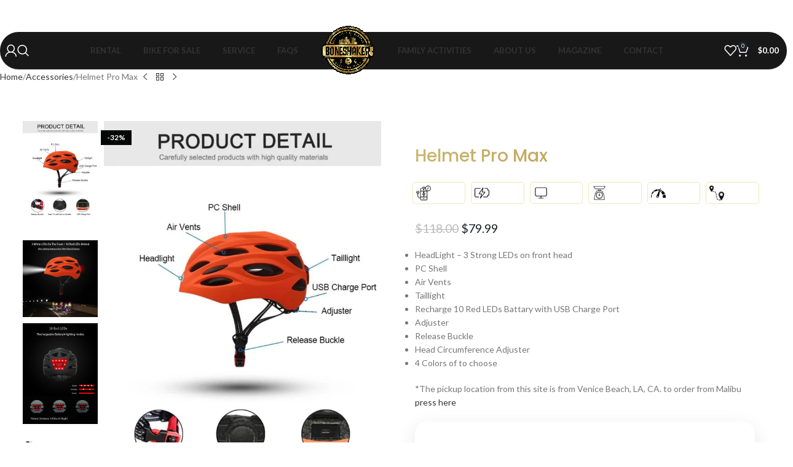

--- FILE ---
content_type: text/html; charset=UTF-8
request_url: https://boneshakerelectricbikes.com/product/helmet-pro-max/
body_size: 73132
content:
<!DOCTYPE html>
<html lang="en-US">
<head>
	<meta charset="UTF-8">
	<link rel="profile" href="https://gmpg.org/xfn/11">
	<link rel="pingback" href="https://boneshakerelectricbikes.com/xmlrpc.php">

	<meta name='robots' content='index, follow, max-image-preview:large, max-snippet:-1, max-video-preview:-1' />
	<style>img:is([sizes="auto" i], [sizes^="auto," i]) { contain-intrinsic-size: 3000px 1500px }</style>
	<script type="ee2b91f9fd428eef36c25747-text/javascript">window._wca = window._wca || [];</script>

	<!-- This site is optimized with the Yoast SEO Premium plugin v19.0.1 (Yoast SEO v26.1.1) - https://yoast.com/wordpress/plugins/seo/ -->
	<title>Helmet Pro Max - Boneshaker Electric Bikes</title>
	<link rel="canonical" href="https://boneshakerelectricbikes.com/product/helmet-pro-max/" />
	<meta property="og:locale" content="en_US" />
	<meta property="og:type" content="article" />
	<meta property="og:title" content="Helmet Pro Max" />
	<meta property="og:description" content="HeadLight - 3 Strong LEDs on front head  PC Shell  Air Vents  Taillight  Recharge 10 Red LEDs Battary with USB Charge Port  Adjuster  Release Buckle  Head Circumference Adjuster  4 Colors of to choose" />
	<meta property="og:url" content="https://boneshakerelectricbikes.com/product/helmet-pro-max/" />
	<meta property="og:site_name" content="Boneshaker Electric Bikes" />
	<meta property="article:publisher" content="https://www.facebook.com/BoneShakerElectricBikes/" />
	<meta property="article:modified_time" content="2023-01-25T10:24:53+00:00" />
	<meta property="og:image" content="https://boneshakerelectricbikes.com/wp-content/uploads/2023/01/c1a57f44-6768-4375-a7ab-6bbce55051ef.jpg" />
	<meta property="og:image:width" content="678" />
	<meta property="og:image:height" content="1024" />
	<meta property="og:image:type" content="image/jpeg" />
	<meta name="twitter:card" content="summary_large_image" />
	<script type="application/ld+json" class="yoast-schema-graph">{"@context":"https://schema.org","@graph":[{"@type":"WebPage","@id":"https://boneshakerelectricbikes.com/product/helmet-pro-max/","url":"https://boneshakerelectricbikes.com/product/helmet-pro-max/","name":"Helmet Pro Max - Boneshaker Electric Bikes","isPartOf":{"@id":"https://boneshakerelectricbikes.com/#website"},"primaryImageOfPage":{"@id":"https://boneshakerelectricbikes.com/product/helmet-pro-max/#primaryimage"},"image":{"@id":"https://boneshakerelectricbikes.com/product/helmet-pro-max/#primaryimage"},"thumbnailUrl":"https://i0.wp.com/boneshakerelectricbikes.com/wp-content/uploads/2023/01/c1a57f44-6768-4375-a7ab-6bbce55051ef.jpg?fit=678%2C1024&ssl=1","datePublished":"2023-01-24T09:12:37+00:00","dateModified":"2023-01-25T10:24:53+00:00","breadcrumb":{"@id":"https://boneshakerelectricbikes.com/product/helmet-pro-max/#breadcrumb"},"inLanguage":"en-US","potentialAction":[{"@type":"ReadAction","target":["https://boneshakerelectricbikes.com/product/helmet-pro-max/"]}]},{"@type":"ImageObject","inLanguage":"en-US","@id":"https://boneshakerelectricbikes.com/product/helmet-pro-max/#primaryimage","url":"https://i0.wp.com/boneshakerelectricbikes.com/wp-content/uploads/2023/01/c1a57f44-6768-4375-a7ab-6bbce55051ef.jpg?fit=678%2C1024&ssl=1","contentUrl":"https://i0.wp.com/boneshakerelectricbikes.com/wp-content/uploads/2023/01/c1a57f44-6768-4375-a7ab-6bbce55051ef.jpg?fit=678%2C1024&ssl=1","width":678,"height":1024},{"@type":"BreadcrumbList","@id":"https://boneshakerelectricbikes.com/product/helmet-pro-max/#breadcrumb","itemListElement":[{"@type":"ListItem","position":1,"name":"Home","item":"https://boneshakerelectricbikes.com/"},{"@type":"ListItem","position":2,"name":"Shop","item":"https://boneshakerelectricbikes.com/shop/"},{"@type":"ListItem","position":3,"name":"Helmet Pro Max"}]},{"@type":"WebSite","@id":"https://boneshakerelectricbikes.com/#website","url":"https://boneshakerelectricbikes.com/","name":"Boneshaker Electric Bikes","description":"Bike Rental in Venice Beach California","publisher":{"@id":"https://boneshakerelectricbikes.com/#organization"},"potentialAction":[{"@type":"SearchAction","target":{"@type":"EntryPoint","urlTemplate":"https://boneshakerelectricbikes.com/?s={search_term_string}"},"query-input":{"@type":"PropertyValueSpecification","valueRequired":true,"valueName":"search_term_string"}}],"inLanguage":"en-US"},{"@type":"Organization","@id":"https://boneshakerelectricbikes.com/#organization","name":"Boneshaker Electric Bikes","url":"https://boneshakerelectricbikes.com/","logo":{"@type":"ImageObject","inLanguage":"en-US","@id":"https://boneshakerelectricbikes.com/#/schema/logo/image/","url":"https://i0.wp.com/boneshakerelectricbikes.com/wp-content/uploads/2021/02/0_0.png?fit=1000%2C919&ssl=1","contentUrl":"https://i0.wp.com/boneshakerelectricbikes.com/wp-content/uploads/2021/02/0_0.png?fit=1000%2C919&ssl=1","width":1000,"height":919,"caption":"Boneshaker Electric Bikes"},"image":{"@id":"https://boneshakerelectricbikes.com/#/schema/logo/image/"},"sameAs":["https://www.facebook.com/BoneShakerElectricBikes/"]}]}</script>
	<!-- / Yoast SEO Premium plugin. -->


<link rel='dns-prefetch' href='//stats.wp.com' />
<link rel='dns-prefetch' href='//www.googletagmanager.com' />
<link rel='dns-prefetch' href='//fonts.googleapis.com' />
<link rel='dns-prefetch' href='//pagead2.googlesyndication.com' />
<link rel='preconnect' href='//i0.wp.com' />
<link rel="alternate" type="application/rss+xml" title="Boneshaker Electric Bikes &raquo; Feed" href="https://boneshakerelectricbikes.com/feed/" />
<link rel="alternate" type="application/rss+xml" title="Boneshaker Electric Bikes &raquo; Comments Feed" href="https://boneshakerelectricbikes.com/comments/feed/" />
<link rel='stylesheet' id='mediaelement-css' href='https://boneshakerelectricbikes.com/wp-includes/js/mediaelement/mediaelementplayer-legacy.min.css?ver=4.2.17' type='text/css' media='all' />
<link rel='stylesheet' id='wp-mediaelement-css' href='https://boneshakerelectricbikes.com/wp-includes/js/mediaelement/wp-mediaelement.min.css?ver=6.8.1' type='text/css' media='all' />
<style id='jetpack-sharing-buttons-style-inline-css' type='text/css'>
.jetpack-sharing-buttons__services-list{display:flex;flex-direction:row;flex-wrap:wrap;gap:0;list-style-type:none;margin:5px;padding:0}.jetpack-sharing-buttons__services-list.has-small-icon-size{font-size:12px}.jetpack-sharing-buttons__services-list.has-normal-icon-size{font-size:16px}.jetpack-sharing-buttons__services-list.has-large-icon-size{font-size:24px}.jetpack-sharing-buttons__services-list.has-huge-icon-size{font-size:36px}@media print{.jetpack-sharing-buttons__services-list{display:none!important}}.editor-styles-wrapper .wp-block-jetpack-sharing-buttons{gap:0;padding-inline-start:0}ul.jetpack-sharing-buttons__services-list.has-background{padding:1.25em 2.375em}
</style>
<style id='joinchat-button-style-inline-css' type='text/css'>
.wp-block-joinchat-button{border:none!important;text-align:center}.wp-block-joinchat-button figure{display:table;margin:0 auto;padding:0}.wp-block-joinchat-button figcaption{font:normal normal 400 .6em/2em var(--wp--preset--font-family--system-font,sans-serif);margin:0;padding:0}.wp-block-joinchat-button .joinchat-button__qr{background-color:#fff;border:6px solid #25d366;border-radius:30px;box-sizing:content-box;display:block;height:200px;margin:auto;overflow:hidden;padding:10px;width:200px}.wp-block-joinchat-button .joinchat-button__qr canvas,.wp-block-joinchat-button .joinchat-button__qr img{display:block;margin:auto}.wp-block-joinchat-button .joinchat-button__link{align-items:center;background-color:#25d366;border:6px solid #25d366;border-radius:30px;display:inline-flex;flex-flow:row nowrap;justify-content:center;line-height:1.25em;margin:0 auto;text-decoration:none}.wp-block-joinchat-button .joinchat-button__link:before{background:transparent var(--joinchat-ico) no-repeat center;background-size:100%;content:"";display:block;height:1.5em;margin:-.75em .75em -.75em 0;width:1.5em}.wp-block-joinchat-button figure+.joinchat-button__link{margin-top:10px}@media (orientation:landscape)and (min-height:481px),(orientation:portrait)and (min-width:481px){.wp-block-joinchat-button.joinchat-button--qr-only figure+.joinchat-button__link{display:none}}@media (max-width:480px),(orientation:landscape)and (max-height:480px){.wp-block-joinchat-button figure{display:none}}

</style>
<link rel='stylesheet' id='YSFA-css' href='https://boneshakerelectricbikes.com/wp-content/plugins/faq-schema-block-to-accordion/assets/css/style.min.css?ver=1.0.5' type='text/css' media='all' />
<style id='woocommerce-inline-inline-css' type='text/css'>
.woocommerce form .form-row .required { visibility: visible; }
</style>
<link rel='stylesheet' id='grw-public-main-css-css' href='https://boneshakerelectricbikes.com/wp-content/plugins/widget-google-reviews/assets/css/public-main.css?ver=6.1' type='text/css' media='all' />
<link rel='stylesheet' id='parent-style-css' href='https://boneshakerelectricbikes.com/wp-content/themes/woodmart/style.css?ver=6.8.1' type='text/css' media='all' />
<link rel='stylesheet' id='child-style-css' href='https://boneshakerelectricbikes.com/wp-content/themes/woodmart-child/style.css?ver=6.8.1' type='text/css' media='all' />
<link rel='stylesheet' id='elementor-frontend-css' href='https://boneshakerelectricbikes.com/wp-content/plugins/elementor/assets/css/frontend.min.css?ver=3.30.2' type='text/css' media='all' />
<link rel='stylesheet' id='widget-heading-css' href='https://boneshakerelectricbikes.com/wp-content/plugins/elementor/assets/css/widget-heading.min.css?ver=3.30.2' type='text/css' media='all' />
<link rel='stylesheet' id='e-animation-fadeIn-css' href='https://boneshakerelectricbikes.com/wp-content/plugins/elementor/assets/lib/animations/styles/fadeIn.min.css?ver=3.30.2' type='text/css' media='all' />
<link rel='stylesheet' id='e-popup-css' href='https://boneshakerelectricbikes.com/wp-content/plugins/elementor-pro/assets/css/conditionals/popup.min.css?ver=3.28.0' type='text/css' media='all' />
<link rel='stylesheet' id='widget-form-css' href='https://boneshakerelectricbikes.com/wp-content/plugins/elementor-pro/assets/css/widget-form.min.css?ver=3.28.0' type='text/css' media='all' />
<link rel='stylesheet' id='widget-image-css' href='https://boneshakerelectricbikes.com/wp-content/plugins/elementor/assets/css/widget-image.min.css?ver=3.30.2' type='text/css' media='all' />
<link rel='stylesheet' id='widget-icon-list-css' href='https://boneshakerelectricbikes.com/wp-content/plugins/elementor/assets/css/widget-icon-list.min.css?ver=3.30.2' type='text/css' media='all' />
<link rel='stylesheet' id='widget-social-icons-css' href='https://boneshakerelectricbikes.com/wp-content/plugins/elementor/assets/css/widget-social-icons.min.css?ver=3.30.2' type='text/css' media='all' />
<link rel='stylesheet' id='e-apple-webkit-css' href='https://boneshakerelectricbikes.com/wp-content/plugins/elementor/assets/css/conditionals/apple-webkit.min.css?ver=3.30.2' type='text/css' media='all' />
<link rel='stylesheet' id='widget-divider-css' href='https://boneshakerelectricbikes.com/wp-content/plugins/elementor/assets/css/widget-divider.min.css?ver=3.30.2' type='text/css' media='all' />
<link rel='stylesheet' id='elementor-icons-css' href='https://boneshakerelectricbikes.com/wp-content/plugins/elementor/assets/lib/eicons/css/elementor-icons.min.css?ver=5.43.0' type='text/css' media='all' />
<link rel='stylesheet' id='elementor-post-14-css' href='https://boneshakerelectricbikes.com/wp-content/uploads/elementor/css/post-14.css?ver=1752089869' type='text/css' media='all' />
<link rel='stylesheet' id='elementor-post-4124-css' href='https://boneshakerelectricbikes.com/wp-content/uploads/elementor/css/post-4124.css?ver=1752089870' type='text/css' media='all' />
<link rel='stylesheet' id='elementor-post-2833-css' href='https://boneshakerelectricbikes.com/wp-content/uploads/elementor/css/post-2833.css?ver=1752089870' type='text/css' media='all' />
<link rel='stylesheet' id='wcpa-frontend-css' href='https://boneshakerelectricbikes.com/wp-content/plugins/woo-custom-product-addons-pro/assets/css/style_1.css?ver=5.2.2' type='text/css' media='all' />
<link rel='stylesheet' id='wd-widget-price-filter-css' href='https://boneshakerelectricbikes.com/wp-content/themes/woodmart/css/parts/woo-widget-price-filter.min.css?ver=8.2.6' type='text/css' media='all' />
<link rel='stylesheet' id='wd-style-base-css' href='https://boneshakerelectricbikes.com/wp-content/themes/woodmart/css/parts/base.min.css?ver=8.2.6' type='text/css' media='all' />
<link rel='stylesheet' id='wd-helpers-wpb-elem-css' href='https://boneshakerelectricbikes.com/wp-content/themes/woodmart/css/parts/helpers-wpb-elem.min.css?ver=8.2.6' type='text/css' media='all' />
<link rel='stylesheet' id='wd-woo-stripe-css' href='https://boneshakerelectricbikes.com/wp-content/themes/woodmart/css/parts/int-woo-stripe.min.css?ver=8.2.6' type='text/css' media='all' />
<link rel='stylesheet' id='wd-elementor-base-css' href='https://boneshakerelectricbikes.com/wp-content/themes/woodmart/css/parts/int-elem-base.min.css?ver=8.2.6' type='text/css' media='all' />
<link rel='stylesheet' id='wd-elementor-pro-base-css' href='https://boneshakerelectricbikes.com/wp-content/themes/woodmart/css/parts/int-elementor-pro.min.css?ver=8.2.6' type='text/css' media='all' />
<link rel='stylesheet' id='wd-notices-fixed-css' href='https://boneshakerelectricbikes.com/wp-content/themes/woodmart/css/parts/woo-opt-sticky-notices-old.min.css?ver=8.2.6' type='text/css' media='all' />
<link rel='stylesheet' id='wd-woocommerce-base-css' href='https://boneshakerelectricbikes.com/wp-content/themes/woodmart/css/parts/woocommerce-base.min.css?ver=8.2.6' type='text/css' media='all' />
<link rel='stylesheet' id='wd-mod-star-rating-css' href='https://boneshakerelectricbikes.com/wp-content/themes/woodmart/css/parts/mod-star-rating.min.css?ver=8.2.6' type='text/css' media='all' />
<link rel='stylesheet' id='wd-woocommerce-block-notices-css' href='https://boneshakerelectricbikes.com/wp-content/themes/woodmart/css/parts/woo-mod-block-notices.min.css?ver=8.2.6' type='text/css' media='all' />
<link rel='stylesheet' id='wd-woo-mod-quantity-css' href='https://boneshakerelectricbikes.com/wp-content/themes/woodmart/css/parts/woo-mod-quantity.min.css?ver=8.2.6' type='text/css' media='all' />
<link rel='stylesheet' id='wd-woo-single-prod-el-base-css' href='https://boneshakerelectricbikes.com/wp-content/themes/woodmart/css/parts/woo-single-prod-el-base.min.css?ver=8.2.6' type='text/css' media='all' />
<link rel='stylesheet' id='wd-woo-mod-stock-status-css' href='https://boneshakerelectricbikes.com/wp-content/themes/woodmart/css/parts/woo-mod-stock-status.min.css?ver=8.2.6' type='text/css' media='all' />
<link rel='stylesheet' id='wd-woo-mod-shop-attributes-css' href='https://boneshakerelectricbikes.com/wp-content/themes/woodmart/css/parts/woo-mod-shop-attributes.min.css?ver=8.2.6' type='text/css' media='all' />
<link rel='stylesheet' id='wd-header-base-css' href='https://boneshakerelectricbikes.com/wp-content/themes/woodmart/css/parts/header-base.min.css?ver=8.2.6' type='text/css' media='all' />
<link rel='stylesheet' id='wd-mod-tools-css' href='https://boneshakerelectricbikes.com/wp-content/themes/woodmart/css/parts/mod-tools.min.css?ver=8.2.6' type='text/css' media='all' />
<link rel='stylesheet' id='wd-header-elements-base-css' href='https://boneshakerelectricbikes.com/wp-content/themes/woodmart/css/parts/header-el-base.min.css?ver=8.2.6' type='text/css' media='all' />
<link rel='stylesheet' id='wd-woo-mod-login-form-css' href='https://boneshakerelectricbikes.com/wp-content/themes/woodmart/css/parts/woo-mod-login-form.min.css?ver=8.2.6' type='text/css' media='all' />
<link rel='stylesheet' id='wd-header-my-account-css' href='https://boneshakerelectricbikes.com/wp-content/themes/woodmart/css/parts/header-el-my-account.min.css?ver=8.2.6' type='text/css' media='all' />
<link rel='stylesheet' id='wd-header-search-css' href='https://boneshakerelectricbikes.com/wp-content/themes/woodmart/css/parts/header-el-search.min.css?ver=8.2.6' type='text/css' media='all' />
<link rel='stylesheet' id='wd-header-cart-side-css' href='https://boneshakerelectricbikes.com/wp-content/themes/woodmart/css/parts/header-el-cart-side.min.css?ver=8.2.6' type='text/css' media='all' />
<link rel='stylesheet' id='wd-header-cart-css' href='https://boneshakerelectricbikes.com/wp-content/themes/woodmart/css/parts/header-el-cart.min.css?ver=8.2.6' type='text/css' media='all' />
<link rel='stylesheet' id='wd-widget-shopping-cart-css' href='https://boneshakerelectricbikes.com/wp-content/themes/woodmart/css/parts/woo-widget-shopping-cart.min.css?ver=8.2.6' type='text/css' media='all' />
<link rel='stylesheet' id='wd-widget-product-list-css' href='https://boneshakerelectricbikes.com/wp-content/themes/woodmart/css/parts/woo-widget-product-list.min.css?ver=8.2.6' type='text/css' media='all' />
<link rel='stylesheet' id='wd-header-mobile-nav-dropdown-css' href='https://boneshakerelectricbikes.com/wp-content/themes/woodmart/css/parts/header-el-mobile-nav-dropdown.min.css?ver=8.2.6' type='text/css' media='all' />
<link rel='stylesheet' id='wd-page-title-css' href='https://boneshakerelectricbikes.com/wp-content/themes/woodmart/css/parts/page-title.min.css?ver=8.2.6' type='text/css' media='all' />
<link rel='stylesheet' id='wd-woo-single-prod-predefined-css' href='https://boneshakerelectricbikes.com/wp-content/themes/woodmart/css/parts/woo-single-prod-predefined.min.css?ver=8.2.6' type='text/css' media='all' />
<link rel='stylesheet' id='wd-woo-single-prod-and-quick-view-predefined-css' href='https://boneshakerelectricbikes.com/wp-content/themes/woodmart/css/parts/woo-single-prod-and-quick-view-predefined.min.css?ver=8.2.6' type='text/css' media='all' />
<link rel='stylesheet' id='wd-woo-single-prod-el-tabs-predefined-css' href='https://boneshakerelectricbikes.com/wp-content/themes/woodmart/css/parts/woo-single-prod-el-tabs-predefined.min.css?ver=8.2.6' type='text/css' media='all' />
<link rel='stylesheet' id='wd-woo-single-prod-opt-base-css' href='https://boneshakerelectricbikes.com/wp-content/themes/woodmart/css/parts/woo-single-prod-opt-base.min.css?ver=8.2.6' type='text/css' media='all' />
<link rel='stylesheet' id='wd-woo-single-prod-el-navigation-css' href='https://boneshakerelectricbikes.com/wp-content/themes/woodmart/css/parts/woo-single-prod-el-navigation.min.css?ver=8.2.6' type='text/css' media='all' />
<link rel='stylesheet' id='wd-woo-single-prod-el-gallery-css' href='https://boneshakerelectricbikes.com/wp-content/themes/woodmart/css/parts/woo-single-prod-el-gallery.min.css?ver=8.2.6' type='text/css' media='all' />
<link rel='stylesheet' id='wd-woo-single-prod-el-gallery-opt-thumb-left-desktop-css' href='https://boneshakerelectricbikes.com/wp-content/themes/woodmart/css/parts/woo-single-prod-el-gallery-opt-thumb-left-desktop.min.css?ver=8.2.6' type='text/css' media='all' />
<link rel='stylesheet' id='wd-swiper-css' href='https://boneshakerelectricbikes.com/wp-content/themes/woodmart/css/parts/lib-swiper.min.css?ver=8.2.6' type='text/css' media='all' />
<link rel='stylesheet' id='wd-woo-mod-product-labels-css' href='https://boneshakerelectricbikes.com/wp-content/themes/woodmart/css/parts/woo-mod-product-labels.min.css?ver=8.2.6' type='text/css' media='all' />
<link rel='stylesheet' id='wd-woo-mod-product-labels-rect-css' href='https://boneshakerelectricbikes.com/wp-content/themes/woodmart/css/parts/woo-mod-product-labels-rect.min.css?ver=8.2.6' type='text/css' media='all' />
<link rel='stylesheet' id='wd-swiper-arrows-css' href='https://boneshakerelectricbikes.com/wp-content/themes/woodmart/css/parts/lib-swiper-arrows.min.css?ver=8.2.6' type='text/css' media='all' />
<link rel='stylesheet' id='wd-photoswipe-css' href='https://boneshakerelectricbikes.com/wp-content/themes/woodmart/css/parts/lib-photoswipe.min.css?ver=8.2.6' type='text/css' media='all' />
<link rel='stylesheet' id='wd-woo-mod-variation-form-css' href='https://boneshakerelectricbikes.com/wp-content/themes/woodmart/css/parts/woo-mod-variation-form.min.css?ver=8.2.6' type='text/css' media='all' />
<link rel='stylesheet' id='wd-woo-mod-swatches-base-css' href='https://boneshakerelectricbikes.com/wp-content/themes/woodmart/css/parts/woo-mod-swatches-base.min.css?ver=8.2.6' type='text/css' media='all' />
<link rel='stylesheet' id='wd-woo-mod-variation-form-single-css' href='https://boneshakerelectricbikes.com/wp-content/themes/woodmart/css/parts/woo-mod-variation-form-single.min.css?ver=8.2.6' type='text/css' media='all' />
<link rel='stylesheet' id='wd-woo-mod-swatches-style-1-css' href='https://boneshakerelectricbikes.com/wp-content/themes/woodmart/css/parts/woo-mod-swatches-style-1.min.css?ver=8.2.6' type='text/css' media='all' />
<link rel='stylesheet' id='wd-woo-mod-swatches-dis-1-css' href='https://boneshakerelectricbikes.com/wp-content/themes/woodmart/css/parts/woo-mod-swatches-dis-style-1.min.css?ver=8.2.6' type='text/css' media='all' />
<link rel='stylesheet' id='wd-woo-mod-product-info-css' href='https://boneshakerelectricbikes.com/wp-content/themes/woodmart/css/parts/woo-mod-product-info.min.css?ver=8.2.6' type='text/css' media='all' />
<link rel='stylesheet' id='wd-woo-opt-visits-count-css' href='https://boneshakerelectricbikes.com/wp-content/themes/woodmart/css/parts/woo-opt-visits-count.min.css?ver=8.2.6' type='text/css' media='all' />
<link rel='stylesheet' id='wd-tabs-css' href='https://boneshakerelectricbikes.com/wp-content/themes/woodmart/css/parts/el-tabs.min.css?ver=8.2.6' type='text/css' media='all' />
<link rel='stylesheet' id='wd-woo-single-prod-el-tabs-opt-layout-tabs-css' href='https://boneshakerelectricbikes.com/wp-content/themes/woodmart/css/parts/woo-single-prod-el-tabs-opt-layout-tabs.min.css?ver=8.2.6' type='text/css' media='all' />
<link rel='stylesheet' id='wd-accordion-css' href='https://boneshakerelectricbikes.com/wp-content/themes/woodmart/css/parts/el-accordion.min.css?ver=8.2.6' type='text/css' media='all' />
<link rel='stylesheet' id='wd-accordion-elem-wpb-css' href='https://boneshakerelectricbikes.com/wp-content/themes/woodmart/css/parts/el-accordion-wpb-elem.min.css?ver=8.2.6' type='text/css' media='all' />
<link rel='stylesheet' id='wd-social-icons-css' href='https://boneshakerelectricbikes.com/wp-content/themes/woodmart/css/parts/el-social-icons.min.css?ver=8.2.6' type='text/css' media='all' />
<link rel='stylesheet' id='wd-product-loop-css' href='https://boneshakerelectricbikes.com/wp-content/themes/woodmart/css/parts/woo-product-loop.min.css?ver=8.2.6' type='text/css' media='all' />
<link rel='stylesheet' id='wd-product-loop-fw-button-css' href='https://boneshakerelectricbikes.com/wp-content/themes/woodmart/css/parts/woo-prod-loop-fw-button.min.css?ver=8.2.6' type='text/css' media='all' />
<link rel='stylesheet' id='wd-woo-mod-add-btn-replace-css' href='https://boneshakerelectricbikes.com/wp-content/themes/woodmart/css/parts/woo-mod-add-btn-replace.min.css?ver=8.2.6' type='text/css' media='all' />
<link rel='stylesheet' id='wd-mod-more-description-css' href='https://boneshakerelectricbikes.com/wp-content/themes/woodmart/css/parts/mod-more-description.min.css?ver=8.2.6' type='text/css' media='all' />
<link rel='stylesheet' id='wd-woo-opt-stretch-cont-css' href='https://boneshakerelectricbikes.com/wp-content/themes/woodmart/css/parts/woo-opt-stretch-cont.min.css?ver=8.2.6' type='text/css' media='all' />
<link rel='stylesheet' id='wd-bordered-product-css' href='https://boneshakerelectricbikes.com/wp-content/themes/woodmart/css/parts/woo-opt-bordered-product.min.css?ver=8.2.6' type='text/css' media='all' />
<link rel='stylesheet' id='wd-woo-opt-title-limit-css' href='https://boneshakerelectricbikes.com/wp-content/themes/woodmart/css/parts/woo-opt-title-limit.min.css?ver=8.2.6' type='text/css' media='all' />
<link rel='stylesheet' id='wd-mfp-popup-css' href='https://boneshakerelectricbikes.com/wp-content/themes/woodmart/css/parts/lib-magnific-popup.min.css?ver=8.2.6' type='text/css' media='all' />
<link rel='stylesheet' id='wd-swiper-pagin-css' href='https://boneshakerelectricbikes.com/wp-content/themes/woodmart/css/parts/lib-swiper-pagin.min.css?ver=8.2.6' type='text/css' media='all' />
<link rel='stylesheet' id='wd-scroll-top-css' href='https://boneshakerelectricbikes.com/wp-content/themes/woodmart/css/parts/opt-scrolltotop.min.css?ver=8.2.6' type='text/css' media='all' />
<link rel='stylesheet' id='wd-header-search-fullscreen-css' href='https://boneshakerelectricbikes.com/wp-content/themes/woodmart/css/parts/header-el-search-fullscreen-general.min.css?ver=8.2.6' type='text/css' media='all' />
<link rel='stylesheet' id='wd-header-search-fullscreen-1-css' href='https://boneshakerelectricbikes.com/wp-content/themes/woodmart/css/parts/header-el-search-fullscreen-1.min.css?ver=8.2.6' type='text/css' media='all' />
<link rel='stylesheet' id='wd-wd-search-form-css' href='https://boneshakerelectricbikes.com/wp-content/themes/woodmart/css/parts/wd-search-form.min.css?ver=8.2.6' type='text/css' media='all' />
<link rel='stylesheet' id='wd-wd-search-results-css' href='https://boneshakerelectricbikes.com/wp-content/themes/woodmart/css/parts/wd-search-results.min.css?ver=8.2.6' type='text/css' media='all' />
<link rel='stylesheet' id='wd-header-my-account-sidebar-css' href='https://boneshakerelectricbikes.com/wp-content/themes/woodmart/css/parts/header-el-my-account-sidebar.min.css?ver=8.2.6' type='text/css' media='all' />
<link rel='stylesheet' id='xts-google-fonts-css' href='https://fonts.googleapis.com/css?family=Lato%3A400%2C700%7CPoppins%3A400%2C600%2C500&#038;ver=8.2.6' type='text/css' media='all' />
<link rel='stylesheet' id='elementor-gf-local-assistant-css' href='https://boneshakerelectricbikes.com/wp-content/uploads/elementor/google-fonts/css/assistant.css?ver=1742470617' type='text/css' media='all' />
<link rel='stylesheet' id='elementor-gf-local-opensans-css' href='https://boneshakerelectricbikes.com/wp-content/uploads/elementor/google-fonts/css/opensans.css?ver=1742470628' type='text/css' media='all' />
<link rel='stylesheet' id='elementor-gf-local-cinzeldecorative-css' href='https://boneshakerelectricbikes.com/wp-content/uploads/elementor/google-fonts/css/cinzeldecorative.css?ver=1742470628' type='text/css' media='all' />
<link rel='stylesheet' id='elementor-gf-local-handlee-css' href='https://boneshakerelectricbikes.com/wp-content/uploads/elementor/google-fonts/css/handlee.css?ver=1742470628' type='text/css' media='all' />
<link rel='stylesheet' id='elementor-gf-local-hanalei-css' href='https://boneshakerelectricbikes.com/wp-content/uploads/elementor/google-fonts/css/hanalei.css?ver=1742470628' type='text/css' media='all' />
<link rel='stylesheet' id='elementor-gf-local-rubik-css' href='https://boneshakerelectricbikes.com/wp-content/uploads/elementor/google-fonts/css/rubik.css?ver=1742470635' type='text/css' media='all' />
<link rel='stylesheet' id='elementor-icons-shared-0-css' href='https://boneshakerelectricbikes.com/wp-content/plugins/elementor/assets/lib/font-awesome/css/fontawesome.min.css?ver=5.15.3' type='text/css' media='all' />
<link rel='stylesheet' id='elementor-icons-fa-solid-css' href='https://boneshakerelectricbikes.com/wp-content/plugins/elementor/assets/lib/font-awesome/css/solid.min.css?ver=5.15.3' type='text/css' media='all' />
<link rel='stylesheet' id='elementor-icons-fa-brands-css' href='https://boneshakerelectricbikes.com/wp-content/plugins/elementor/assets/lib/font-awesome/css/brands.min.css?ver=5.15.3' type='text/css' media='all' />
<script type="ee2b91f9fd428eef36c25747-text/javascript" src="https://boneshakerelectricbikes.com/wp-includes/js/jquery/jquery.min.js?ver=3.7.1" id="jquery-core-js"></script>
<script type="ee2b91f9fd428eef36c25747-text/javascript" src="https://boneshakerelectricbikes.com/wp-includes/js/jquery/jquery-migrate.min.js?ver=3.4.1" id="jquery-migrate-js"></script>
<script type="ee2b91f9fd428eef36c25747-text/javascript" id="rac_guest_handle-js-extra">
/* <![CDATA[ */
var rac_guest_params = {"console_error":"Not a valid e-mail address","current_lang_code":"en","ajax_url":"https:\/\/boneshakerelectricbikes.com\/wp-admin\/admin-ajax.php","guest_entry":"4e3a9d782b","is_checkout":"","is_shop":"","ajax_add_to_cart":"no","enable_popup":"no","form_label":"Please enter your Details","first_name":"","email_address_not_valid":"Please Enter your Valid Email Address","popup_sub_header":"","enter_email_address":"Please Enter your Email Address","enter_first_name":"Please Enter your First Name","enter_phone_no":"Please Enter your Contact Number","enter_valid_phone_no":"Please Enter valid Contact Number","enter_last_name":"Please Enter your Last Name","cancel_label":"Cancel","add_to_cart_label":"Add to cart","force_guest":"no","show_guest_name":"","show_guest_contactno":"","force_guest_name":"","force_guest_contactno":"","popup_already_displayed":"no","is_cookie_already_set":"","fp_rac_popup_email":"","fp_rac_first_name":"","fp_rac_last_name":"","fp_rac_phone_no":"","fp_rac_disp_notice_check":"","fp_rac_disp_notice":"Your email will be used for sending Abandoned Cart emails","popup_disp_method":"1","popup_cookie_delay_time":"no","rac_popup_delay_nonce":"b15275c7c0","show_gdpr":"","gdpr_description":"I agree that my submitted data is being collected for future follow-ups","gdpr_error":"Please Confirm the GDPR","checkout_gdpr_field":"","show_checkout_gdpr":"","gdpr_nonce":"74d8ada9ca"};
var custom_css_btn_color = {"popupcolor":"ffffff","confirmbtncolor":"008000","cancelbtncolor":"cc2900","email_placeholder":"Enter your Email Address","fname_placeholder":"Enter your First Name","lname_placeholder":"Enter your Last Name","phone_placeholder":"Enter Your Contact Number"};
/* ]]> */
</script>
<script type="ee2b91f9fd428eef36c25747-text/javascript" src="https://boneshakerelectricbikes.com/wp-content/plugins/rac/assets/js/fp-rac-guest-checkout.js?ver=23.7" id="rac_guest_handle-js"></script>
<script type="ee2b91f9fd428eef36c25747-text/javascript" src="https://boneshakerelectricbikes.com/wp-content/plugins/stopbadbots/assets/js/stopbadbots.js?ver=6.8.1" id="stopbadbots-main-js-js"></script>
<script type="ee2b91f9fd428eef36c25747-text/javascript" src="https://boneshakerelectricbikes.com/wp-content/plugins/woocommerce/assets/js/zoom/jquery.zoom.min.js?ver=1.7.21-wc.9.9.5" id="zoom-js" defer="defer" data-wp-strategy="defer"></script>
<script type="ee2b91f9fd428eef36c25747-text/javascript" id="wc-single-product-js-extra">
/* <![CDATA[ */
var wc_single_product_params = {"i18n_required_rating_text":"Please select a rating","i18n_rating_options":["1 of 5 stars","2 of 5 stars","3 of 5 stars","4 of 5 stars","5 of 5 stars"],"i18n_product_gallery_trigger_text":"View full-screen image gallery","review_rating_required":"yes","flexslider":{"rtl":false,"animation":"slide","smoothHeight":true,"directionNav":false,"controlNav":"thumbnails","slideshow":false,"animationSpeed":500,"animationLoop":false,"allowOneSlide":false},"zoom_enabled":"","zoom_options":[],"photoswipe_enabled":"","photoswipe_options":{"shareEl":false,"closeOnScroll":false,"history":false,"hideAnimationDuration":0,"showAnimationDuration":0},"flexslider_enabled":""};
/* ]]> */
</script>
<script type="ee2b91f9fd428eef36c25747-text/javascript" src="https://boneshakerelectricbikes.com/wp-content/plugins/woocommerce/assets/js/frontend/single-product.min.js?ver=9.9.5" id="wc-single-product-js" defer="defer" data-wp-strategy="defer"></script>
<script type="ee2b91f9fd428eef36c25747-text/javascript" src="https://boneshakerelectricbikes.com/wp-content/plugins/woocommerce/assets/js/jquery-blockui/jquery.blockUI.min.js?ver=2.7.0-wc.9.9.5" id="jquery-blockui-js" defer="defer" data-wp-strategy="defer"></script>
<script type="ee2b91f9fd428eef36c25747-text/javascript" src="https://boneshakerelectricbikes.com/wp-content/plugins/woocommerce/assets/js/js-cookie/js.cookie.min.js?ver=2.1.4-wc.9.9.5" id="js-cookie-js" defer="defer" data-wp-strategy="defer"></script>
<script type="ee2b91f9fd428eef36c25747-text/javascript" id="woocommerce-js-extra">
/* <![CDATA[ */
var woocommerce_params = {"ajax_url":"\/wp-admin\/admin-ajax.php","wc_ajax_url":"\/?wc-ajax=%%endpoint%%","i18n_password_show":"Show password","i18n_password_hide":"Hide password"};
/* ]]> */
</script>
<script type="ee2b91f9fd428eef36c25747-text/javascript" src="https://boneshakerelectricbikes.com/wp-content/plugins/woocommerce/assets/js/frontend/woocommerce.min.js?ver=9.9.5" id="woocommerce-js" defer="defer" data-wp-strategy="defer"></script>
<script type="ee2b91f9fd428eef36c25747-text/javascript" defer="defer" src="https://boneshakerelectricbikes.com/wp-content/plugins/widget-google-reviews/assets/js/public-main.js?ver=6.1" id="grw-public-main-js-js"></script>
<script type="ee2b91f9fd428eef36c25747-text/javascript" src="https://stats.wp.com/s-202604.js" id="woocommerce-analytics-js" defer="defer" data-wp-strategy="defer"></script>

<!-- Google tag (gtag.js) snippet added by Site Kit -->
<!-- Google Analytics snippet added by Site Kit -->
<script type="ee2b91f9fd428eef36c25747-text/javascript" src="https://www.googletagmanager.com/gtag/js?id=G-4B3RD3S2X8" id="google_gtagjs-js" async></script>
<script type="ee2b91f9fd428eef36c25747-text/javascript" id="google_gtagjs-js-after">
/* <![CDATA[ */
window.dataLayer = window.dataLayer || [];function gtag(){dataLayer.push(arguments);}
gtag("set","linker",{"domains":["boneshakerelectricbikes.com"]});
gtag("js", new Date());
gtag("set", "developer_id.dZTNiMT", true);
gtag("config", "G-4B3RD3S2X8");
/* ]]> */
</script>
<script type="ee2b91f9fd428eef36c25747-text/javascript" src="https://boneshakerelectricbikes.com/wp-content/themes/woodmart/js/libs/device.min.js?ver=8.2.6" id="wd-device-library-js"></script>
<script type="ee2b91f9fd428eef36c25747-text/javascript" src="https://boneshakerelectricbikes.com/wp-content/themes/woodmart/js/scripts/global/scrollBar.min.js?ver=8.2.6" id="wd-scrollbar-js"></script>
<link rel="https://api.w.org/" href="https://boneshakerelectricbikes.com/wp-json/" /><link rel="alternate" title="JSON" type="application/json" href="https://boneshakerelectricbikes.com/wp-json/wp/v2/product/7468" /><link rel="EditURI" type="application/rsd+xml" title="RSD" href="https://boneshakerelectricbikes.com/xmlrpc.php?rsd" />
<meta name="generator" content="WordPress 6.8.1" />
<meta name="generator" content="WooCommerce 9.9.5" />
<link rel='shortlink' href='https://boneshakerelectricbikes.com/?p=7468' />
<link rel="alternate" title="oEmbed (JSON)" type="application/json+oembed" href="https://boneshakerelectricbikes.com/wp-json/oembed/1.0/embed?url=https%3A%2F%2Fboneshakerelectricbikes.com%2Fproduct%2Fhelmet-pro-max%2F" />
<link rel="alternate" title="oEmbed (XML)" type="text/xml+oembed" href="https://boneshakerelectricbikes.com/wp-json/oembed/1.0/embed?url=https%3A%2F%2Fboneshakerelectricbikes.com%2Fproduct%2Fhelmet-pro-max%2F&#038;format=xml" />
        <script type="ee2b91f9fd428eef36c25747-text/javascript">
            if (typeof jQuery !== 'undefined' && typeof jQuery.migrateWarnings !== 'undefined') {
                jQuery.migrateTrace = true; // Habilitar stack traces
                jQuery.migrateMute = false; // Garantir avisos no console
            }
            let bill_timeout;

            function isBot() {
                const bots = ['crawler', 'spider', 'baidu', 'duckduckgo', 'bot', 'googlebot', 'bingbot', 'facebook', 'slurp', 'twitter', 'yahoo'];
                const userAgent = navigator.userAgent.toLowerCase();
                return bots.some(bot => userAgent.includes(bot));
            }
            const originalConsoleWarn = console.warn; // Armazenar o console.warn original
            const sentWarnings = [];
            const bill_errorQueue = [];
            const slugs = [
                "antibots", "antihacker", "bigdump-restore", "boatdealer", "cardealer",
                "database-backup", "disable-wp-sitemap", "easy-update-urls", "hide-site-title",
                "lazy-load-disable", "multidealer", "real-estate-right-now", "recaptcha-for-all",
                "reportattacks", "restore-classic-widgets", "s3cloud", "site-checkup",
                "stopbadbots", "toolsfors", "toolstruthsocial", "wp-memory", "wptools"
            ];

            function hasSlug(warningMessage) {
                return slugs.some(slug => warningMessage.includes(slug));
            }
            // Sobrescrita de console.warn para capturar avisos JQMigrate
            console.warn = function(message, ...args) {
                // Processar avisos JQMIGRATE
                if (typeof message === 'string' && message.includes('JQMIGRATE')) {
                    if (!sentWarnings.includes(message)) {
                        sentWarnings.push(message);
                        let file = 'unknown';
                        let line = '0';
                        try {
                            const stackTrace = new Error().stack.split('\n');
                            for (let i = 1; i < stackTrace.length && i < 10; i++) {
                                const match = stackTrace[i].match(/at\s+.*?\((.*):(\d+):(\d+)\)/) ||
                                    stackTrace[i].match(/at\s+(.*):(\d+):(\d+)/);
                                if (match && match[1].includes('.js') &&
                                    !match[1].includes('jquery-migrate.js') &&
                                    !match[1].includes('jquery.js')) {
                                    file = match[1];
                                    line = match[2];
                                    break;
                                }
                            }
                        } catch (e) {
                            // Ignorar erros
                        }
                        const warningMessage = message.replace('JQMIGRATE:', 'Error:').trim() + ' - URL: ' + file + ' - Line: ' + line;
                        if (!hasSlug(warningMessage)) {
                            bill_errorQueue.push(warningMessage);
                            handleErrorQueue();
                        }
                    }
                }
                // Repassar todas as mensagens para o console.warn original
                originalConsoleWarn.apply(console, [message, ...args]);
            };
            //originalConsoleWarn.apply(console, arguments);
            // Restaura o console.warn original após 6 segundos
            setTimeout(() => {
                console.warn = originalConsoleWarn;
            }, 6000);

            function handleErrorQueue() {
                // Filtrar mensagens de bots antes de processar
                if (isBot()) {
                    bill_errorQueue = []; // Limpar a fila se for bot
                    return;
                }
                if (bill_errorQueue.length >= 5) {
                    sendErrorsToServer();
                } else {
                    clearTimeout(bill_timeout);
                    bill_timeout = setTimeout(sendErrorsToServer, 7000);
                }
            }

            function sendErrorsToServer() {
                if (bill_errorQueue.length > 0) {
                    const message = bill_errorQueue.join(' | ');
                    //console.log('[Bill Catch] Enviando ao Servidor:', message); // Log temporário para depuração
                    const xhr = new XMLHttpRequest();
                    const nonce = '2ecd891b2a';
                    const ajax_url = 'https://boneshakerelectricbikes.com/wp-admin/admin-ajax.php?action=bill_minozzi_js_error_catched&_wpnonce=2ecd891b2a';
                    xhr.open('POST', encodeURI(ajax_url));
                    xhr.setRequestHeader('Content-Type', 'application/x-www-form-urlencoded');
                    xhr.send('action=bill_minozzi_js_error_catched&_wpnonce=' + nonce + '&bill_js_error_catched=' + encodeURIComponent(message));
                    // bill_errorQueue = [];
                    bill_errorQueue.length = 0; // Limpa o array sem reatribuir
                }
            }
        </script>
<meta name="generator" content="Site Kit by Google 1.163.0" /><script type="ee2b91f9fd428eef36c25747-text/javascript">
           var ajaxurl = "https://boneshakerelectricbikes.com/wp-admin/admin-ajax.php";
         </script><style>

	/* write your CSS code here */

.elementor-4547 .elementor-element.elementor-element-4d736ea .elementor-social-icon {
    background-color: #02010100;
    --icon-padding: 0.1em;
}
</style>

<script type="ee2b91f9fd428eef36c25747-text/javascript">
var elementorNav = document.getElementsByClassName("elementor-sticky--active");
var navScrolledClass = "navScrolled";
var yOffset = 0;
window.addEventListener("scroll", function(){
yOffset = window.pageYOffset;
if(yOffset >= 30 && !elementorNav[0].classList.contains(navScrolledClass)){
elementorNav[0].classList.add(navScrolledClass)
}
if(yOffset < 30){
elementorNav[0].classList.remove(navScrolledClass)
  }
});
</script>

	<style>img#wpstats{display:none}</style>
							<meta name="viewport" content="width=device-width, initial-scale=1.0, maximum-scale=1.0, user-scalable=no">
										<noscript><style>.woocommerce-product-gallery{ opacity: 1 !important; }</style></noscript>
	
<!-- Google AdSense meta tags added by Site Kit -->
<meta name="google-adsense-platform-account" content="ca-host-pub-2644536267352236">
<meta name="google-adsense-platform-domain" content="sitekit.withgoogle.com">
<!-- End Google AdSense meta tags added by Site Kit -->
<meta name="generator" content="Elementor 3.30.2; features: additional_custom_breakpoints; settings: css_print_method-external, google_font-enabled, font_display-auto">
			<script type="ee2b91f9fd428eef36c25747-text/javascript">
				!function(f,b,e,v,n,t,s){if(f.fbq)return;n=f.fbq=function(){n.callMethod?
					n.callMethod.apply(n,arguments):n.queue.push(arguments)};if(!f._fbq)f._fbq=n;
					n.push=n;n.loaded=!0;n.version='2.0';n.queue=[];t=b.createElement(e);t.async=!0;
					t.src=v;s=b.getElementsByTagName(e)[0];s.parentNode.insertBefore(t,s)}(window,
					document,'script','https://connect.facebook.net/en_US/fbevents.js');
			</script>
			<!-- WooCommerce Facebook Integration Begin -->
			<script type="ee2b91f9fd428eef36c25747-text/javascript">

				fbq('init', '557619416092259', {}, {
    "agent": "woocommerce_1-9.9.5-3.5.9"
});

				document.addEventListener( 'DOMContentLoaded', function() {
					// Insert placeholder for events injected when a product is added to the cart through AJAX.
					document.body.insertAdjacentHTML( 'beforeend', '<div class=\"wc-facebook-pixel-event-placeholder\"></div>' );
				}, false );

			</script>
			<!-- WooCommerce Facebook Integration End -->
						<style>
				.e-con.e-parent:nth-of-type(n+4):not(.e-lazyloaded):not(.e-no-lazyload),
				.e-con.e-parent:nth-of-type(n+4):not(.e-lazyloaded):not(.e-no-lazyload) * {
					background-image: none !important;
				}
				@media screen and (max-height: 1024px) {
					.e-con.e-parent:nth-of-type(n+3):not(.e-lazyloaded):not(.e-no-lazyload),
					.e-con.e-parent:nth-of-type(n+3):not(.e-lazyloaded):not(.e-no-lazyload) * {
						background-image: none !important;
					}
				}
				@media screen and (max-height: 640px) {
					.e-con.e-parent:nth-of-type(n+2):not(.e-lazyloaded):not(.e-no-lazyload),
					.e-con.e-parent:nth-of-type(n+2):not(.e-lazyloaded):not(.e-no-lazyload) * {
						background-image: none !important;
					}
				}
			</style>
			
<!-- Google Tag Manager snippet added by Site Kit -->
<script type="ee2b91f9fd428eef36c25747-text/javascript">
/* <![CDATA[ */

			( function( w, d, s, l, i ) {
				w[l] = w[l] || [];
				w[l].push( {'gtm.start': new Date().getTime(), event: 'gtm.js'} );
				var f = d.getElementsByTagName( s )[0],
					j = d.createElement( s ), dl = l != 'dataLayer' ? '&l=' + l : '';
				j.async = true;
				j.src = 'https://www.googletagmanager.com/gtm.js?id=' + i + dl;
				f.parentNode.insertBefore( j, f );
			} )( window, document, 'script', 'dataLayer', 'GTM-PPTH3DH' );
			
/* ]]> */
</script>

<!-- End Google Tag Manager snippet added by Site Kit -->

<!-- Google AdSense snippet added by Site Kit -->
<script type="ee2b91f9fd428eef36c25747-text/javascript" async="async" src="https://pagead2.googlesyndication.com/pagead/js/adsbygoogle.js?client=ca-pub-8949947456472923&amp;host=ca-host-pub-2644536267352236" crossorigin="anonymous"></script>

<!-- End Google AdSense snippet added by Site Kit -->
<style>:root{  --wcpasectiontitlesize:14px;   --wcpalabelsize:14px;   --wcpadescsize:13px;   --wcpaerrorsize:13px;   --wcpalabelweight:normal;   --wcpadescweight:normal;   --wcpaborderwidth:1px;   --wcpaborderradius:6px;   --wcpainputheight:45px;   --wcpachecklabelsize:14px;   --wcpacheckborderwidth:1px;   --wcpacheckwidth:20px;   --wcpacheckheight:20px;   --wcpacheckborderradius:4px;   --wcpacheckbuttonradius:5px;   --wcpacheckbuttonborder:2px;   --wcpaqtywidth:100px;   --wcpaqtyheight:45px;   --wcpaqtyradius:6px; }:root{  --wcpasectiontitlecolor:#4A4A4A;   --wcpasectiontitlebg:rgba(238,238,238,0.28);   --wcpalinecolor:#Bebebe;   --wcpabuttoncolor:#3340d3;   --wcpalabelcolor:#424242;   --wcpadesccolor:#797979;   --wcpabordercolor:#c6d0e9;   --wcpabordercolorfocus:#3561f3;   --wcpainputbgcolor:#FFFFFF;   --wcpainputcolor:#5d5d5d;   --wcpachecklabelcolor:#4a4a4a;   --wcpacheckbgcolor:#3340d3;   --wcpacheckbordercolor:#B9CBE3;   --wcpachecktickcolor:#ffffff;   --wcparadiobgcolor:#3340d3;   --wcparadiobordercolor:#B9CBE3;   --wcparadioselbordercolor:#3340d3;   --wcpabuttontextcolor:#ffffff;   --wcpaerrorcolor:#F55050;   --wcpacheckbuttoncolor:#CAE2F9;   --wcpacheckbuttonbordercolor:#EEEEEE;   --wcpacheckbuttonselectioncolor:#CECECE;   --wcpaimageselectionoutline:#3340d3;   --wcpaimagetickbg:#2649FF;   --wcpaimagetickcolor:#FFFFFF;   --wcpaimagetickborder:#FFFFFF;   --wcpaimagemagnifierbg:#2649FF;   --wcpaimagemagnifiercolor:#ffffff;   --wcpaimagemagnifierborder:#FFFFFF;   --wcpaimageselectionshadow:rgba(0,0,0,0.25);   --wcpachecktogglebg:#CAE2F9;   --wcpachecktogglecirclecolor:#FFFFFF;   --wcpachecktogglebgactive:#BADA55;   --wcpaqtybuttoncolor:#EEEEEE;   --wcpaqtybuttonhovercolor:#DDDDDD;   --wcpaqtybuttontextcolor:#424242; }:root{  --wcpaleftlabelwidth:120px; }</style><link rel="icon" href="https://i0.wp.com/boneshakerelectricbikes.com/wp-content/uploads/2021/02/0_0.png?fit=32%2C29&#038;ssl=1" sizes="32x32" />
<link rel="icon" href="https://i0.wp.com/boneshakerelectricbikes.com/wp-content/uploads/2021/02/0_0.png?fit=192%2C176&#038;ssl=1" sizes="192x192" />
<link rel="apple-touch-icon" href="https://i0.wp.com/boneshakerelectricbikes.com/wp-content/uploads/2021/02/0_0.png?fit=180%2C165&#038;ssl=1" />
<meta name="msapplication-TileImage" content="https://i0.wp.com/boneshakerelectricbikes.com/wp-content/uploads/2021/02/0_0.png?fit=270%2C248&#038;ssl=1" />
		<style type="text/css" id="wp-custom-css">
			

.cart-widget-side{
background-color:white!important

}
.wd-btn-arrow {
    text-shadow: 3px 1px #cfa16ec9;
    font-size: 30px;
    color: #F2E5DA;
}

.wd-side-hidden.wd-right,.wd-nav-mobile li:active>a{
	background-color:#1e1e1e;
	border-left:3px;
	border-color:#C9B772;
	border-style:solid;
}
.wd-nav-mobile li.opener-page>a{
		background-color:#1e1e1e;

}
.wd-nav-mobile .nav-link-text,.mobile-nav .wd-nav-opener, .site-mobile-menu li a , .login-form-side a,.wd-nav-mobile .sub-menu li a,.site-mobile-menu li a{
	color:white!important;
}

.login-form-side{
	background-color:white!important;
}

.product-grid-item .wd-swatches-grid{
	display:block;
}

.wd-hover-fw-button .wd-add-btn>a{
	font-size:0.7rem;
	font-weight:900;
}
.wd-hover-fw-button .wd-add-btn{
			box-shadow:4px 4px 8px #00000020;
	border-radius:5px;
}
.product-grid-item .wd-product-cats{
	font-size:10px;
}
.authseller{
	position:absolute;
	max-width:80px;
	right:0;
	z-index: 1;
}

.wof-wheel .wof-wrapper {
    position: relative;
    z-index: 1;
    background-color: #00000080;
}

.wd-hover-fw-button .wrap-price .price{
	display:block;
	width:100%;
}
.wd-hover-fw-button .wrap-price .swatches-on-grid {
	width:100%;
	margin-top:5px!important;;
	}
.product-grid-item .product-element-top,.wd-hover-with-fade .product-element-bottom{
	text-align:center;
}
.products[class*=wd-stretch-cont] .wrap-price{
	margin:auto;
}

 .brand img,	.product-element-top .brand img{
		height:auto !important;
	 min-height:30px;
	 width:auto;
	 max-height:30px;
	 margin-top:10px;
	 margin-bottom:10px;
	}

.wp-gr .grw-slider:not(.wp-dark) .grw-slider-review-inner.grw-slider-review-border{
    background: #ffffff20!important;
}
/* Blog CSS */
.article-inner{
	width:70%;
	margin:auto;
}
.post-single-page .post-title{
	font-size:3rem!important;
	font-weight:900;
}

.product-grid-item .affirm-as-low-as {
	margin-top: 5px;
    border: 2px solid #00000010;
    border-radius: 50px;
		width:60%;
	margin:auto;
}
.product-grid-item .wd-entities-title {
	margin-bottom:7px;
}
@media (max-width: 1100px) {
	.product-grid-item .wd-entities-title {
	margin-bottom:0px;
}
.product-grid-item .affirm-as-low-as {
    margin-bottom:5px;
    margin-top: 5px;
    border-radius: 50px;
		width:100%;
	margin:auto;
	font-size: 7px!important;
	}
	.authseller{
		max-width:60px;
		bottom:83%;
		right:0;
	}
	.product-grid-item .affirm-as-low-as {
padding:5px 0px;
		border:0;
	}
	.article-inner{
	width:90%;
	margin:auto;
}
.post-single-page .post-title{
	font-size:1.8rem!important;
	font-weight:900;
}
}
/* End Blog CSS */
.shop_attributes .wd-attr-img{
	display:none!important;
}
.shipping_address label{
	display:none!important;
}

.wcpa_form_outer .wcpa_form_item .wcpa_disp_type_squircle .wcpa_image img{
	padding:5px;
}

.tabs-location-summary .tabs-layout-accordion{
	margin-top:25px;
}


.product-grid-item .star-rating{
	display:none;
}
.product_title, .wd-entities-title{
		font-size:1rem!important;
	  background: -webkit-linear-gradient(180deg, #BB8E40 0%, #C9B772 100%);
  -webkit-background-clip: text;
  -webkit-text-fill-color: transparent;
	
}

@media only screen and (min-width: 769px) {
	
	/*Card HomePage */
.page-id-7877 .product-grid-item :is(.product-image-link,.hover-img) {
	min-height:350px
}
		/* End Card HomePage */
	.whb-general-header-inner{
	padding-right:18px;
	padding-left:18px;
	}
	
.whb-header .site-logo{
	min-width:86px!important;
}
.whb-header .wd-logo img{
	max-height:none;
	max-width:86px;
	display: inherit!important;
	margin-top:-15px!important;
}

.wd-carousel-spacing-0 .owl-nav>div[class*=prev] {
	    right: 50px;
	}  
	
 .wd-carousel-spacing-0 .owl-nav>div[class*=prev] {
    right: -36px;
}
	
 .elementor-widget-wd_blog .wd-carousel-spacing-0 .owl-nav>div[class*=prev]{
	right:20px
}
	
 .elementor-widget-wd_blog .owl-nav>div[class*=next]{
	left:20px;
}

		.row.product-image-summary-inner .quantity{
		display:inline-flex;
	}
	
		.product-image-summary .single_add_to_cart_button{
		margin-right:0px;
	}
	.summary-inner .wc-stripe-payment-request-button-separator, .summary-inner .wc-stripe-payment-request-button{
		display:none!important;
	}
	.row.product-image-summary-inner .wd-product-brands{
		float:inherit;
		display:flex;
		align-content:right;
		margin:0;
	}

	.row.product-image-summary-inner .product-images{
		min-width:50%;
	}
	.row.product-image-summary-inner .summary{
		min-width:50%;
	}
.single-product-page{
	max-width:95%;
	margin:auto;
}

.wd-visits-count.wd-style-with-bg:before{
		background-color:#ffd279;
	}
.product_title, .wd-entities-title{
		font-size:1rem!important;
	  background: -webkit-linear-gradient(180deg, #BB8E40 0%, #C9B772 100%);
  -webkit-background-clip: text;
  -webkit-text-fill-color: transparent;
}

.blog-design-meta-image .wd-entities-title{
	    line-height: 0.3;
margin-bottom:20px;;
}

.wd-logo{
	padding:20px;
}

.whb-header .woodmart-nav-link{
	padding:18px!important;
}

}

/*
.archive.woodmart-archive-shop .products.elements-grid .product-grid-item.col-md-3 .star-rating{
			position: absolute;
margin-left: auto;
margin-right: auto;
left: 0;
right: 0;
text-align: center;
		bottom:26%;
}
.archive.woodmart-archive-shop .products.elements-grid .product-grid-item.col-md-3 .wd-entities-title{
		position: absolute;
margin-left: auto;
margin-right: auto;
left: 0;
right: 0;
text-align: center;
		bottom:18%;
  padding-left:1rem;
	  padding-right:1rem;
}

.archive.woodmart-archive-shop .products.elements-grid .price {
	position: absolute;
margin-left: auto;
margin-right: auto;
left: 0;
right: 0;
text-align: center;
		bottom:11.5%;
}
.archive.woodmart-archive-shop .products.elements-grid .wd-hover-tiled .swatches-on-grid{
		position: absolute;
margin-left: auto;
margin-right: auto;
left: 0;
right: 0;
text-align: center;
		bottom:0%;
}

.wd-gallery-btn:hover span{
		padding-left:0px!important;
		padding-right:25px!important;
}

.archive.woodmart-archive-shop h3.wd-entities-title a{
	color:#313131!important;
	text-decoration:none!important;
	font-weight:500!important;
}

.archive.woodmart-archive-shop .amount{
	font-weight:400;
	font-size:0.8rem;
}

.comment-form-comment textarea{
	color:#4e4e4e;
}

.wd-logo{
	max-height:60px;
}

.whb-top-bar{
	margin:0;
}

.wd-header-cart.wd-design-5 .wd-cart-number{
	top:-8px;
 left: 11px;
	height:18px;
	width:18px;
    border: 2px solid #fdfdfd;
}

.elementor-cta__content{
	    margin-top: -52px;
}

.megamenutext:hover a, .ctactg .elementor-cta:hover  .elementor-cta__title{
	font-weight:600!important;
}

.wd-nav[class*=wd-style-]>li:hover>a, .wd-nav[class*=wd-style-]>li:hover>a:after{
	color:white;
	background-color:var(--wd-primary-color)
}

.whb-sticked .whb-header-bottom .wd-dropdown{
	margin:0;
}


.submit_btn{
    background: var(--wd-primary-color)!important;
}




.product-label.out-of-stock, .product-label.onsale{
	font-size:0.7rem;
}

.product-labels .onsale{
	padding-top:5px;
}

.labels-rounded{
	top:0;
	right:0;
}

.labels-rounded .product-label{
	min-height:10px;
	padding:5px 5px 5px 5px;
	border-radius:0px;
}



.custom-product_btn button{
	border-radius: 0px!important
}

#conbined_theme button.select_product:hover:before,#conbined_theme button.viewQuick:hover:before{
	border-radius:0px!important
}


.product-grid-item .wd-buttons{
	position:absolute;
	top:5px;
	left:5px;
}

.pswp__bg{
  background: #fff;
}

.article-inner{
	max-width:70%;
	margin:auto
}



.wd-hover-standard .wd-add-btn>a:hover{
	color:rgb(130,31,5)!important;
}

	
.product-image-summary .cart{
		display:inline;
	}
	.tabs-location-summary .tabs-layout-accordion{
	margin-top:25px;
}

	.product-image-summary .single_add_to_cart_button{
margin-bottom:0;		
	}


@media only screen and (min-width: 769px) {
	
.wd-carousel-spacing-0 .owl-nav>div[class*=prev] {
	    right: 50px;
	}  
	
 .wd-carousel-spacing-0 .owl-nav>div[class*=prev] {
    right: -36px;
}
	
 .elementor-widget-wd_blog .wd-carousel-spacing-0 .owl-nav>div[class*=prev]{
	right:20px
}
	
 .elementor-widget-wd_blog .owl-nav>div[class*=next]{
	left:20px;
}

		.product-image-summary .single_add_to_cart_button{
		margin-right:0px;
	}
	.row.product-image-summary-inner .summary{
		max-width:40%;
	}
	
	.row.product-image-summary-inner .wd-product-brands{
		float:inherit;
		display:flex;
		align-content:right;
		margin:0;
	}
	
	.row.product-image-summary-inner .product-images{
		min-width:60%;
	}
	
.single-product-page{
	max-width:95%;
	margin:auto;
}

.archive.woodmart-archive-shop .main-page-wrapper > .container {
    max-width:100%!important;
}
.area-sidebar-shop{
		max-width:20%!important;;
	}
	.products .col-md-3 {
		max-width:22%;
	}
	.site-content{
	min-width:80%!important;
	}
	
	.products{
		min-width:108%;
	}
	.archive.woodmart-archive-shop  .product-type-simple,.archive.woodmart-archive-shop .product-type-variable{
		padding-top:14px;
		margin:7px!important;
		margin-top:7px!important;
}

}

h3.wd-entities-title a{
font-size:1.3rem;
}

.blog-design-meta-image .wd-entities-title{
	    line-height: 0.3;
margin-bottom:20px;;
}

.wd-logo{
	padding:20px;
}

.whb-header .woodmart-nav-link{
	padding:18px!important;
}


.archive.woodmart-archive-shop  .product-type-simple,.archive.woodmart-archive-shop .product-type-variable{
	    border:1px solid #f0f0f0!important;;
}


.archive.woodmart-archive-shop  .product-type-simple:hover ,.archive.woodmart-archive-shop .product-type-variable:hover{
	   /*box-shadow: 0px 0px 15px rgb(0 0 0 / 10%)!important;
	border-color:#d1d1d1!important

}

.scrollToTop{
	bottom:2%;
}

.product-grid-item .product-element-top{
	min-height:280px;
	margin:auto;
}

.wd-checkout-steps li{
	color:white;
	font-size:2rem;
}

.woocommerce-product-attributes, #ship-to-different-address{
	display:none;
}

.content-with-products img {
    max-width: 100%;
    height: auto;
    vertical-align: middle;
}

.tabs-layout-accordion #tab-reviews{
	display:none!important;
}
.quick-shop-wrapper .variations_form {
	justify-content: center;
}

/*
body{
	padding-right:20px
		padding-left20px;
}
*/
/*
.related-products{
	margin-top:13%
}

.related-products h3{
		font-size:1.8rem;
}

#payment #place_order, .wd-hover-base .wd-bottom-actions:not(.wd-add-small-btn) .wd-add-btn>a, .tc-active{
	text-align:center;
	align-content:center;
	align-items:center;
	border-radius:0px;
}

.product-image-summary .single_add_to_cart_button{
	width:50%;
	
}


/*
 * .composited_product_details_wrapper{
	display:none;
}
50 woods
50 knifes
50 products in page
4 products in line - 4 columns
*/
/*
	.product-grid-item .wd-add-btn{
		margin-top:20px;
		margin-bottom:10px;
	}

	.product-grid-item .wd-entities-title{
		font-size:1.2rem;
	}


.tm-epo-field-label,.wd-wishlist-btn:hover a{
	color:var(--e-global-color-secondary);
}

.stock{
	display:none;
}

.product-image-summary .single_add_to_cart_button, 
#payment #place_order,.wd-hover-base .wd-bottom-actions:not(.wd-add-small-btn) .wd-add-btn>a, .button{
		border:2px solid var(--btn-default-bgcolor);
}
.product-image-summary .single_add_to_cart_button:hover, 
#payment #place_order:hover,.wd-hover-base .wd-bottom-actions:not(.wd-add-small-btn) .wd-add-btn>a:hover{
	border:2px solid var(--btn-default-bgcolor);
	color:var(--btn-default-bgcolor);
}


}

 .single_add_to_cart_button:hover, .tc-active, .button:hover{
color:var(--e-global-color-secondary);
		    border: 2px solid var(--e-global-color-secondary);
    border-radius:0px;
	background-color:white!important;
	  box-shadow: 0px 0px 10px 5px #88888826!important;
}

}
/* woocommerce checkout */

.product-image-summary-wrap .woocommerce-variation-price{
display:none;
}



.woocommerce-billing-fields__field-wrapper label{
	display:none;
}


.checkout-order-review .wcpa_cart_type_text, .item-variation-name{
	font-size:1rem;
}
.woocommerce-checkout-review-order-table td{
	width:100%;
	max-width:100%;
}

.woocommerce-checkout .product-name .variation{
	display:flex;
}

.woocommerce-checkout .product-name .variation-:first-child{
display:none}
.checkout-order-review .wcpa_cart_type_image-group{
	width:100%
}

	.product-image-summary-wrap table.variations label:before{
	content:'Choose '
	}
	
@media only screen and (min-width:768px){
.checkout-order-review .wcpa_cart_type_image-group p{
	margin-right:18px;
}

	.whb-top-bar-inner{
		margin-bottom:20px;
	}
	
	.whb-general-header {
		border-radius:50px;
	}
	.product-image-summary-wrap table.variations .label{
		padding-right:10px
	}
.product-image-summary-wrap{
	padding-top:40px;
}
}

.product-label.out-of-stock {
	background-color:var(--e-global-color-secondary);
	color:white;
	font-weight:500;
	padding-top:8px;
}

.wd-buttons{
  background:#ffffffc9!important;
	border-radius:0px;
}


.offcanvas-sidebar-desktop .shop-content-area:not(.col-lg-12) .shop-loop-head  {
margin-top: 0px!important; 
}

.button{
	border-radius:0px;
}
.wcpa_cart_type_image-group{
		width:100%;
	}
.woocommerce-checkout .product-name .variation{
	display:inline;
}
@media only screen and  (max-width: 768px){
		.summary-inner .wd-product-brands{
		display:block!important;;
	}
	.product-grid-item .wd-product-cats{
		text-align:center;
		margin-top:7px;
	}
.woocommerce-checkout-review-order-table .wcpa_cart_type_image-group{
	display:list-item;
}
.woocommerce-checkout .wcpa_cart_has_fields .variation{display:inherit}
	.checkout-order-review 

	.wd-hover-tiled .swatches-on-grid {
    display: inline-flex;
	}
	.product-grid-item .price {
		display: inline-flex;}
	.product-grid-item .wd-entities-title{
		text-align:center!important;	}

	
	.product-image-summary .variations{
		display:flex;
		
	}
		
	.wd-label-top-md table.variations .label{
		margin:0;
		padding-right:10px
	}
	
	
	div[class*=wd-carousel-spacing] .owl-nav>div[class*=prev] {
    margin-right: 17px;
}
	div[class*=wd-carousel-spacing] .owl-nav>div[class*=next] {
    margin-left: 17px;
}
.container {
    width: 100%;
    padding-left: 12px;
    padding-right: 12px;
}
.archive.woodmart-archive-shop 
}

/* Share Icons */
div.simplesocialbuttons.simplesocialbuttons-float-left-center {

   opacity: 0.6;
	 display: inline-block;
	 margin-left:-4px;
	
}

.simplesocialbuttons.simplesocial-simple-round button {
	 border-top-right-radius:20px;
	 border-bottom-right-radius:20px;
	
}

@media only screen and  (max-width: 608px){
	div.simplesocialbuttons.simplesocialbuttons-float-left-center {

	  bottom: 20px !important;
    top: initial !important;
	  margin-left:-7px;
}
}
	
}
/* End Share Icons */

*/
/* WooCommerce Checkout */


/* Shipping Area Checkout */

.woocommerce-shipping-fields {
    margin-bottom: 0px;
    padding-top: 0px;
    border-top: 0px solid;
}

.woocommerce-checkout .woocommerce-shipping-fields label {
   display: flex;	
	 flex-direction: row-reverse;
}

.woocommerce-checkout .woocommerce-shipping-fields .form-row-wide {
    clear: both;
    display: flex;
	align-items: center;align-content

	
}
.woocommerce form .woocommerce-shipping-fields .form-row .required{
	padding-left:3px;
	
	}

.woocommerce .woocommerce-shipping-fields form .form-row {
	width:400px;
	margin-right:50px;
}

.woocommerce-checkout .woocommerce-shipping-fields label {
    display: flex;
    min-width: 80px;
    justify-content: flex-end;
}

.woocommerce-shipping-fields {
    margin-bottom: 0px;
    padding-top: 0px;
    border-top: 0px solid;
}

.woocommerce-checkout .shipping_first_name {
	display:flex

}

.woocommerce-checkout .woocommerce-input-wrapper{
	width: 100%;
  flex: 1;	
	padding-right:7px;
}

/* End Shipping Area */
/* End Woocomerce Checkout*/

/* Header */

/* Mobile Menu */

@media only screen and  (max-width: 768px){
	.mobile-nav{
	width:80%;
}
.wd-nav-mobile .sub-menu li a{
		border:0!important;
	}
	
	.site-mobile-menu li a{
				font-weight:300;
	}
	
  .mobile-nav-tabs li {
				font-weight:400;
		color:#3C3C3B;
	}
		.site-mobile-menu li a{
		font-size:0.9rem;
					color:#3C3C3B;
	}
	.wd-sub-menu li a{
		font-size:0.8rem;
	}
	
	.sub-sub-menu li a{
		font-size:0.7rem;
	}

}
/* Menu */
.woodmart-nav-link {
	padding-left:10px!important;
	padding-right:10px!important;

}
.woodmart-navigation a {
    position: relative;
    padding-left: 12px;
}

.woodmart-nav-link{
	margin:0;
	transition:none!important;
}

.color-scheme-dark a:hover {
	color:var(--e-global-color-secondary);
}

.sub-menu-dropdown {
	padding: 0;
margin:0;
}

.woodmart-nav-link{
	padding-left:10px;
	padding-right:10px;
	font-size:13px;
}
	/* .woodmart-nav-link:hover {
  background-color: var(--e-global-color-secondary);
		transition:none;
		color:white;
}
	.woodmart-nav-link:hover .nav-link-text  {
  color: white;
	transition:none;
} */
/* End Menu */

/* WoodMart Start */

/*Social Icon */

.woodmart-social-icons i{
 font-size: 1.2rem;
}
/*End Social Icon */





.page-id-120 .main-page-wrapper .page-title,.page-id-119 .main-page-wrapper .page-title,.page-id-121 .main-page-wrapper .page-title  {
		height:250px;
	background-color:#821a1d;
}

.main-page-wrapper .page-title {
    display: flex;
    justify-content: center;
    align-items: center;
	height:400px;
	}



.main-page-wrapper .page-title{
	display:flex;
	flex-wrap:reverse;
}

.title-shop>.container{
	    flex-wrap: wrap-reverse;
}

		.main-page-wrapper .page-title {
    padding: 15px 0;
    display: flex;
    justify-content: center;
			align-items: center;}
	.main-page-wrapper .page-title .container {
	  position: absolute;
    left: 0;
    top: 0;
    right: 0;
    bottom: 0;
    width: 100%;
    height: 100%;
    display: flex;
    justify-content: center;
    align-items: center;
    background-color: rgba(0,0,0,0.4);
}


@media only screen and (max-width: 600px) {
	.main-page-wrapper .page-title {
    padding: 15px 0;
    display: flex;
    justify-content: center;
    align-items: center;
		height:180px;
	}
}

.wd-back-btn{display:none;
	}

.page-title .yoast-breadcrumb, .page-title .yoast-breadcrumb a {
    margin-top: 10px;
    color: whitesmoke;
    text-shadow: 1px 1px 1px rgba(0, 0, 0, 0.8);
}

.shop-title-wrapper .entry-title{
    color: white;
    font-weight: 400;
    text-shadow: 1px 1px 1px rgba(0, 0, 0, 0.8);
}	

.page-title .entry-title{
    color: white;
    font-weight: 500;
    text-shadow: 1px 1px 1px rgba(0, 0, 0, 0.8);
	    text-shadow: 0 2px 4px rgba(0, 0, 0, 0.1) !important;
}
/*End Page Title Container */

/*Checkout Page */

.payment_methods .payment_box{
	text-align:center;
}
.woodmart-checkout-steps ul li span{
	  color: white;
    text-shadow: 1px 1px 1px rgba(0, 0, 0, 0.8);
		font-size:130%;
}

.shop-title-wrapper .woodmart-back-btn:after {
    display: none;
}

#shipping_method input.shipping_method {
    position: relative;
    top: 4px;
    float: right;
    margin-left: 0;
    margin-right: 7px;
}

a.about_paypa,.thwcfd-field-country{
	display:none
}
/*End Checkout Page */


/* Shipping Area Checkout */

.woocommerce-shipping-fields {
    margin-bottom: 0px;
    padding-top: 0px;
    border-top: 0px solid;
}

.woocommerce-checkout .woocommerce-shipping-fields label {
   display: flex;	
	 flex-direction: row-reverse;
}

.woocommerce-checkout .woocommerce-shipping-fields .form-row-wide {
    clear: both;
    display: flex;
	align-items: right;
  align-content:right;
	
}

.woocommerce form .woocommerce-shipping-fields .form-row .required{
	padding-left:3px;
	}


.woocommerce-password-strength short{
	display:none;
}
.woocommerce .woocommerce-shipping-fields form .form-row {
	width:400px;
	margin-right:50px;
}

.woocommerce-checkout .woocommerce-shipping-fields label {
    display: flex;
    min-width: 80px;
    justify-content: flex-end;
}

.woocommerce-shipping-fields {
    margin-bottom: 0px;
    padding-top: 0px;
    border-top: 0px solid;
}

.woocommerce-checkout .shipping_first_name {
	display:flex

}

/* End Shipping Area */

/*Single Page Product */



.product-image-summary .shop_attributes tr td{
	text-align:right!important;
}

.row.product-image-summary-inner{
	direction:ltr
}

	
.summary-inner .woocommerce-Price-amount{
	font-size:1.4rem;
	font-weight:400;
}

.summary-inner .product_title{
font-size:2rem!important;
	margin-top:20px;
		  background: -webkit-linear-gradient(180deg, #BB8E40 0%, #C9B772 100%);
  -webkit-background-clip: text;
  -webkit-text-fill-color: transparent;
}

@media only screen and  (max-width: 768px){
	
	.summary-inner .woocommerce-Price-amount{
	font-size:1rem;
	font-weight:400;
}
	
		.product-grid-item .price{
	text-align:center;
			display:block
}
.wd-hover-tiled .swatches-on-grid {
display:block;
			text-align:center;
	margin-right:0;
	}
	
	.summary-inner{
			text-align:center!important;
}
	

	.summary-inner	.price .amount{
		font-weight:600;
	}
	
	.summary-inner > .price{
		margin-top:15px;;
	}

		.variations_form .variations {
    transition: margin-bottom .3s ease;
    text-align: center;
    display: flex;
    justify-content: center;
	}
	
}

.summary-inner .wd-swatch{
	padding:4px!important;
	border-radius:25px;
	border: 1px solid #888888;
			box-shadow:0px 0px 8px 0px rgb(0 0 0 / 15%);
}

.woodmart-swatch.swatch-with-bg {
border: 1px solid #888888!important;
	box-shadow:0px 0px 8px 0px rgb(0 0 0 / 15%);
}

.variations tr{
	display:flex;
	align-items:center
}

.swatches-select{
  margin-right:5px;
}

.product-image-summary .variations {
    margin-bottom: 10px;
}

.variations_form.wd-swatches-name .label span {
    display: none;
}

}

//.product-tabs-wrapper{
	display:none
//}

.related-products .title, slider-title::before {
	text-align:center;
	display:flex;
	justify-content:center
}

.related-products .title, slider-title {
	margin-bottom:0px;
}

.slider-title::before{
	display:none;

}

.related-products .title, .slider-title{
	font-weight:300;
}

.variations_form.wd-swatches-name .label {
    padding: 0;
}

.variations_form .variations td {
    padding: 0;
    padding-bottom: 0;
}

.swatch-on-single.swatch-with-bg {
    margin-bottom: 20px;
}


.shop_table tr td:last-child, .shop_table tr th:last-child {
    text-align: right;
}
.wd-filter-buttons{
	display:none;
}
.wd-shop-tools .wd-products-shop-view{
	margin:0;
}
body.single .icons-design-default .woodmart-social-icon.social-facebook {
		color:#4867aa!important;

}
body.single .icons-design-default .woodmart-social-icon.social-twitter {
    color:#1da1f2!important;
		font-weight:400;
}

body.single .icons-design-default .woodmart-social-icon.social-whatsapp {
    color:#4adf83!important;
	font-weight:400;
	margin-right:10px;
}

body.single .icons-design-default .woodmart-social-icon.social-pinterest {
    color:#bd071d!important;
	margin-right:10px;
}

body.single .icons-design-default .woodmart-social-icon.social-email {
    color:#ce493b!important;
	margin-right:10px;
	
}

/*more big icons share */ 
body.single .icons-design-default .woodmart-social-icon.social-email i{
	font-size:18px;
}

body.single .icons-design-default .woodmart-social-icon.social-pinterest i{
	font-size:18px;
}

body.single .icons-design-default .woodmart-social-icon.social-facebook i{
	font-size:18px;
}

body.single .icons-design-default .woodmart-social-icon.social-twitter i{
	font-size:18px;
}

body.single .icons-design-default .woodmart-social-icon.social-whatsapp i{
	font-size:20px;
}

/*end more big icons share */

.swatches-select .woodmart-swatch:not(.colored-swatch) {
  border: 1px solid #00000010;
	border-radius:10px;
    padding:3px;
	
}

.swatches-select .woodmart-swatch:not(.colored-swatch):hover,
.swatches-select .woodmart-swatch:not(.colored-swatch).active-swatch {
  border-color: var(--e-global-color-secondary);
}


.wd-action-btn.wd-style-text > a {
    font-size: 13px;
}

.wd-attr-selected{
	display:none!important;
}

.product-label.onsale{
background-color:var(--e-global-color-secondary);
}
.wd-hover-fw-button .wd-add-btn>a {
    width: 100%;
    border-radius: var(--btn-shop-brd-radius);
    color: var(--btn-shop-color);
    box-shadow: var(--btn-shop-box-shadow);
    background-color: var(--btn-shop-bgcolor);
    font-family: 'Rubik';
    font-weight: 400!important;
    font-size: 16px!important;
    letter-spacing: 0px;
    text-shadow: 3px 3px #7f7f7f66;
}
	.swatch-on-single.swatch-with-bg{
	    margin-bottom:5px!important;
	}
form.cart #wc-stripe-payment-request-button-separator{
	text-align:center!important
}
/* End Single Page Product */

/* WoodMart End */

.simplesocialbuttons {
	    position: absolute;
	    bottom: 300px !important;
    top: initial !important;
	
	
}

/* From Guy */
.scrollToTop{
	left:auto;
	right
}

/* accessibility Plugin Start */
#pojo-a11y-toolbar .pojo-a11y-toolbar-toggle {
    position: absolute;
    bottom: 14%;
}
#pojo-a11y-toolbar {
    bottom: 10px !important;
    top: initial !important;
	
}
#pojo-a11y-toolbar .pojo-a11y-toolbar-toggle a {
	
    display: inline-block;
    font-size: 130%!important;
			background-color:var(--e-global-color-secondary);
	 border-radius:0px;
padding:7px 4px 7px 7px;
}
/* accessibility Plugin END */

/* Stars Rating plugin start */
.rmp-widgets-container{
    position: relative!important;
	  text-align: center!important;
    width: auto!important;
    float: right!important;
    margin: 0 0 0 0!important;
}
.rmp-widgets-container ul{
	
}
.rmp-widgets-container ul li{

}
.rmp-widgets-container ul li i{
	position:relative;
}
.rmp-widgets-container ul li i:after{
	pointer-events:none;
	color: #333;
	font-size: 8px;
	font-weight: 600;
	position:absolute;
	top: 50%;
	left: 50%;
	transform:translate(-50%, -50%);
}
.rmp-widgets-container ul li:nth-child(1) i:after{
	content: '1';
}
.rmp-widgets-container ul li:nth-child(2) i:after{
	content: '2';
}
.rmp-widgets-container ul li:nth-child(3) i:after{
	content: '3';
}
.rmp-widgets-container ul li:nth-child(4) i:after{
	content: '4';
}
.rmp-widgets-container ul li:nth-child(5) i:after{
	content: '5';
}
@media only screen and (max-width:760px){
	.wd-hover-fw-button .wd-add-btn>a {
		font-size:11px!important;
		box-shadow:3px 3px 4px #00000020;
	}
	.rmp-widgets-container{
		width: 100%!important;
	}
}
.rmp-widgets-container div{
    margin-top: 0!important;
}
.rmp-widgets-container p{
    margin-bottom: 0!important;
}
.rmp-rating-widget__icons{
		margin-bottom: 0!important;
}
.rmp-widgets-container.rmp-wp-plugin.rmp-main-container .rmp-rating-widget__icons-list{
		direction: ltr;
}
.rmp-widgets-container.rmp-wp-plugin.rmp-main-container .rmp-rating-widget__hover-text{
    position: absolute!important;
    top: 3px!important;
    right: 120px!important;
}
/* Stars Rating plugin END */

::-webkit-scrollbar {
    width: 10px;
    height: 12px;
}
::-webkit-scrollbar-track {
    background: #fff;
    -webkit-box-shadow: inset 1px 1px 2px #E0E0E0;
    border: 1px solid  #fff;
}
::-webkit-scrollbar-thumb {
    background: var(--e-global-color-secondary);
    -webkit-box-shadow: inset 1px 1px 2px rgba(155, 155, 155, 0.4);
}
::-webkit-scrollbar-thumb:hover {
    -webkit-box-shadow: inset 1px 1px 10px rgba(0,0,0,0.3);
}

::-webkit-scrollbar-thumb:active {
    background: #212121;
    -webkit-box-shadow: inset 1px 1px 2px rgba(0,0,0,0.3);
}


.main-content-wrapper {
    padding-left: 1.875rem;
	    padding-right: 1.875rem;
}
@media only screen and (min-width: 768px) {
.main-page-wrapper{
margin-right:1.875rem;
	margin-left:1.875rem;
}
	
	.main-page-wrapper, .whb-general-header{
		max-width:1700px;
		margin:auto
	}
	
	.whb-header-bottom .wd-dropdown{
		margin:0;
		
	}
	.wd-dropdown-menu.wd-design-full-width{
		padding:10px
	}
	.whb-header-bottom-inner{
		height:46px;
	}
	
	
.woocommerce-checkout #customer_details{
	width:500px;
	margin:auto;
}
.woocommerce-checkout .woocommerce{
	width:1300px;
	margin:auto;
}

}

	.product-grid-item .wd-buttons{
		display:none;
	}
.cart-widget-side .product_list_widget > li img {
  float: right;
  margin-left: 15px;
  min-width: 16px!important;
  max-width: 37px!important;
}

	.product-image-summary .single_add_to_cart_button{
		margin-top:20px;
	}
		.product-image-summary .wd-wishlist-btn{
		margin:0;
		padding-right:10px;
	}

div.quantity{
	direction: rtl;
	width:100%;
	display:flex;
	justify-content:left
}

div.quantity input[type=number] {
	width: 100%;
}
div.quantity input[type="button"]{
	direction:ltr;
}

.single_add_to_cart_button{
width:100%
}

.swiper-slide{
	border-radius:25px;
}

.FloatingSideBar{
    position: fixed;
    top: 250px;
    right: 0;
    z-index: 99;
}



@media(max-width: 768px){
div.quantity{
	direction: rtl;
	width:100%;
	display:flex;
	justify-content:center;;
}

}

@media (min-width:768px){
.maxheightparnter img{
      width: 100%;
    height: 400px;
    object-fit: cover;
}
}

/* MYCSS*/

.changeonhoverPost:hover .elementor-widget-container{
		background-color:var( --e-global-color-primary)!important;
}

.sub-menu li a{
	font-size:15px!important;
}


.elementor-post-avatar{
	display:none
}


.buttondesktopAnimate:hover  {
transform: scale(1.1);
}


.buttondesktopAnimate{
	    transition: 0.3s;
}

.buttondesktopAnimate:hover{
	    transition: 0.3s;
}


.buttonicon circle.a {
    fill: #fff0;
}

.buttonicon circle.e  {
    stroke: : #ffffff00;
}

.buttonicon circle.e:hover {
    stroke: : #fff;
}


/* MYCSS */

.googleMap iframe {
    filter: grayscale(1);
}


.elementor-sticky--active{
	transition: background-color 0.3s ease;
}
/* .navScrolled{
	background-color: var(    --e-global-color-secondary);
} */
img {
  display: block!important;
	margin: 0 auto;
}


.WhatsappIcon a{
    -webkit-animation:

    box-shadow: 0 0 0 0 rgba(38, 211, 103, 0.5);
    border-radius: 50%;
}


@-webkit-keyframes IconPulsing {
  0% {
    -moz-transform: scale(1);
    -ms-transform: scale(1);
    -webkit-transform: scale(1);
    transform: scale(1);
  }
  70% {
    -moz-transform: scale(1);
    -ms-transform: scale(1);
    -webkit-transform: scale(1);
    transform: scale(1);
    -webkit-box-shadow: 0 0 0 50px rgba(90, 153, 212, 0);
    -moz-box-shadow: 0 0 0 50px rgba(90, 153, 212, 0);
    box-shadow: 0 0 0 30px rgba(90, 153, 212, 0);
  }
  100% {
    -moz-transform: scale(1);
    -ms-transform: scale(1);
    -webkit-transform: scale(1);
    transform: scale(1);
    -webkit-box-shadow: 0 0 0 0 rgba(90, 153, 212, 0);
    -moz-box-shadow: 0 0 0 0 rgba(90, 153, 212, 0);
    box-shadow: 0 0 0 0 rgba(90, 153, 212, 0);
  }
}



.scrollDown{
    transform: translateX(-50%);
}
.scrollDown{
-webkit-animation: UpAndDown 1s infinite alternate ease-in-out;
}


@-webkit-keyframes UpAndDown {
  0% { -webkit-transform: translateY(0);
  }
  100% { -webkit-transform: translateY(1em);
  }
}



.InnerPagesContent h1,
.InnerPagesContent h2,
.InnerPagesContent h3,
.InnerPagesContent h4,
.InnerPagesContent h5,
.InnerPagesContent h6{
	margin: 15px 0 5px 0!important;
}

.blogPageContent h1,
.blogPageContent h2,
.blogPageContent h3,
.blogPageContent h4,
.blogPageContent h5,
.blogPageContent h6{
	margin: 15px 0 5px 0!important;
}

.blogPageContent figure{
  	width: 100%;
		margin: 0 auto;
}
.blogPageContent img{
  	width: 100%;
}

.blogItems .elementor-post__title{
    border-bottom: 1px solid #212121;
    padding: 0 0 10px 0;
}

/*.archiveItems .elementor-post__title{
    border-bottom: 1px solid #212121;
    padding: 0 0 10px 0;
} */

.blogItems .elementor-post__read-more{
    text-decoration: underline;
}

/*.blogItems .elementor-post:hover .elementor-post__read-more{
    color: #333 !important;
}*/





.sub-menu li a{
    transition: none!important;
}

.addtoany_shortcode{
	text-align:left;
}

@media(max-width:768px){
	.addtoany_shortcode{
		text-align:center;
	}
}



.button,.btn{
	    background-color: transparent!important;
    background-image: linear-gradient(180deg, #D29F45 0%, #DECB81 100%)!important;
	color:white!important;
	border-radius:5px!important;
}

.button:hover,.btn:hover{
	    background-color: transparent!important;
    background-image: linear-gradient(180deg, #000000 0%, #000000 100%)!important;
	border-radius:5px!important;
}

.product-grid-item .affirm-as-low-as{
	margin-bottom:0;
	margin-top:5px;
	font-size:11px;
		width:100%;
	text-decoration:underline;
	border:0!important;
}

.wcpa_section .wcpa_row{
	justify-content:center!important;
}
.wcpa_wrap .wcpa_fl_inline{
	flex-wrap:inherit;
	justify-content:center!important;
}

/* עיצוב מקיף לדף מוצר WooCommerce - חווית משתמש משופרת */
/* מוגבל רק לדפי מוצר עם קלאס .single-product-page */


/* ===== איקונים של מפרטים ===== */
.single-product-page .elementor-section .elementor-column {
    transition: transform 0.3s ease !important;
}

.single-product-page .elementor-section .elementor-column:hover {
    transform: translateY(-5px) !important;
}

.single-product-page .elementor-widget-image img {
    transition: all 0.3s ease !important;
}

.single-product-page .elementor-widget-image:hover img {
    box-shadow: 0 8px 25px rgba(0, 0, 0, 0.15) !important;
    transform: scale(1.05) !important;
}

.single-product-page .elementor-heading-title {
    color: #374151 !important;
    font-weight: 600 !important;
    margin-top: 10px !important;
    text-align: center !important;
}



.single-product-page .variations .label {
    font-size: 16px !important;
    font-weight: 600 !important;
    color: #1f2937 !important;
    padding: 10px 0 !important;
}

.single-product-page .wd-attr-selected {
    background: #10b981 !important;
    color: white !important;
    padding: 4px 12px !important;
    border-radius: 20px !important;
    font-size: 12px !important;
    margin-left: 10px !important;
}

/* ===== Swatches (בחירת זמן) ===== */
.single-product-page .wd-swatches-product {
    display: flex !important;
    gap: 15px !important;
    margin-top: 15px !important;
}

.single-product-page .wd-swatch {
    background: white !important;
    border: 2px solid #e5e7eb !important;
    border-radius: 10px !important;
    padding: 12px 20px !important;
    cursor: pointer !important;
    transition: all 0.3s ease !important;
    font-weight: 500 !important;
    color: #374151 !important;
}

.single-product-page .wd-swatch:hover {
    border-color: #10b981 !important;
    background: #ecfdf5 !important;
    transform: translateY(-2px) !important;
    box-shadow: 0 4px 12px rgba(16, 185, 129, 0.15) !important;
}

.single-product-page .wd-swatch.wd-active {
    background: linear-gradient(135deg, #10b981 0%, #059669 100%) !important;
    color: white !important;
    border-color: #10b981 !important;
    box-shadow: 0 4px 15px rgba(16, 185, 129, 0.3) !important;
}

/* ===== שדות תאריך ושעה ===== */
.single-product-page .wcpa_field_wrap {
    background: white !important;
    border: 2px solid #e5e7eb !important;
    border-radius: 12px !important;
    padding: 15px !important;
    margin-bottom: 20px !important;
    transition: all 0.3s ease !important;
}

.single-product-page .wcpa_field_wrap:hover {
    border-color: #10b981 !important;
    box-shadow: 0 4px 12px rgba(16, 185, 129, 0.1) !important;
}

.single-product-page .wcpa_field_label {
    font-size: 16px !important;
    font-weight: 600 !important;
    color: #1f2937 !important;
    margin-bottom: 8px !important;
    display: block !important;
}

.single-product-page .wcpa_required_ast {
    color: #ef4444 !important;
}

.single-product-page .wcpa_field {
    width: 100% !important;
    padding: 12px 15px !important;
    border: 1px solid #d1d5db !important;
    border-radius: 8px !important;
    font-size: 16px !important;
    transition: all 0.3s ease !important;
    background: white !important;
}

.single-product-page .wcpa_field:focus {
    outline: none !important;
    border-color: #10b981 !important;
    box-shadow: 0 0 0 3px rgba(16, 185, 129, 0.1) !important;
}

/* ===== Checkbox אזור Add for ride ===== */
.single-product-page #wcpa-image-group-1645957056928 {
    background: #ffffff !important;
    border-radius: 15px !important;
    padding: 25px !important;
    box-shadow: 0 4px 20px rgba(0, 0, 0, 0.1) !important;
    border: 2px solid #e5e7eb !important;
    margin: 25px 0 !important;
}

.single-product-page #wcpa-image-group-1645957056928 .wcpa_field_label {
    font-size: 20px !important;
    font-weight: 700 !important;
    color: #1f2937 !important;
    margin-bottom: 8px !important;
    text-align: center !important;
}

.single-product-page #wcpa-image-group-1645957056928 .wcpa_field_desc {
    color: #6b7280 !important;
    font-size: 14px !important;
    text-align: center !important;
    margin-bottom: 25px !important;
}

.single-product-page #wcpa-image-group-1645957056928 .wcpa_field.wcpa_group_field {
    display: flex !important;
    flex-direction: column !important;
    gap: 15px !important;
}

.single-product-page #wcpa-image-group-1645957056928 .wcpa_image {
    background: #f9fafb !important;
    border: 2px solid #e5e7eb !important;
    border-radius: 12px !important;
    padding: 15px !important;
    transition: all 0.3s ease !important;
    position: relative !important;
    overflow: hidden !important;
}

.single-product-page #wcpa-image-group-1645957056928 .wcpa_image:hover {
    border-color: #3b82f6 !important;
    background: #eff6ff !important;
    transform: translateY(-2px) !important;
    box-shadow: 0 4px 12px rgba(59, 130, 246, 0.15) !important;
}

.single-product-page #wcpa-image-group-1645957056928 .wcpa_image:has(input:checked) {
    border-color: #10b981 !important;
    background: linear-gradient(135deg, #10b981 0%, #059669 100%) !important;
    color: white !important;
}

.single-product-page #wcpa-image-group-1645957056928 .wcpa_image label {
    display: flex !important;
    align-items: center !important;
    gap: 15px !important;
    cursor: pointer !important;
    margin: 0 !important;
    width: 100% !important;
    position: relative !important;
}

.single-product-page #wcpa-image-group-1645957056928 input[type="checkbox"] {
    display: none !important;
}

.single-product-page #wcpa-image-group-1645957056928 .wcpa_img_wrap {
    width: 55px !important;
    height: 55px !important;
    background: white !important;
    border-radius: 10px !important;
    padding: 10px !important;
    display: flex !important;
    align-items: center !important;
    justify-content: center !important;
    position: relative !important;
    transition: transform 0.3s ease !important;
    flex-shrink: 0 !important;
}

.single-product-page #wcpa-image-group-1645957056928 .wcpa_image:hover .wcpa_img_wrap {
    transform: scale(1.05) !important;
}

.single-product-page #wcpa-image-group-1645957056928 .wcpa_img_wrap img {
    width: 100% !important;
    height: 100% !important;
    object-fit: contain !important;
}

.single-product-page #wcpa-image-group-1645957056928 .wcpa_selected_tick {
    position: absolute !important;
    top: -5px !important;
    right: -5px !important;
    width: 24px !important;
    height: 24px !important;
    background: #10b981 !important;
    border-radius: 50% !important;
    display: none !important;
    align-items: center !important;
    justify-content: center !important;
    font-size: 14px !important;
    color: white !important;
    border: 3px solid white !important;
    box-shadow: 0 2px 8px rgba(0, 0, 0, 0.2) !important;
}

.single-product-page #wcpa-image-group-1645957056928 .wcpa_image:has(input:checked) .wcpa_selected_tick {
    display: flex !important;
}

.single-product-page #wcpa-image-group-1645957056928 .wcpa_selected_tick::after {
    content: "✓" !important;
    font-weight: bold !important;
}

.single-product-page #wcpa-image-group-1645957056928 .wcpa_image_label {
    flex: 1 !important;
    display: flex !important;
    flex-direction: column !important;
    gap: 4px !important;
}

.single-product-page #wcpa-image-group-1645957056928 .wcpa_image_label > span:first-child {
    font-size: 18px !important;
    font-weight: 600 !important;
    color: #1f2937 !important;
}

.single-product-page #wcpa-image-group-1645957056928 .wcpa_image:has(input:checked) .wcpa_image_label > span:first-child {
    color: white !important;
}

.single-product-page #wcpa-image-group-1645957056928 .wcpa_option_price {
    font-size: 15px !important;
    font-weight: 700 !important;
    color: #3b82f6 !important;
}

.single-product-page #wcpa-image-group-1645957056928 .wcpa_image:has(input:checked) .wcpa_option_price {
    color: #ffffff !important;
}

.single-product-page #wcpa-image-group-1645957056928 .wcpa_image label::after {
    content: "" !important;
    width: 24px !important;
    height: 24px !important;
    border: 2px solid #d1d5db !important;
    border-radius: 6px !important;
    background: white !important;
    position: relative !important;
    transition: all 0.3s ease !important;
    flex-shrink: 0 !important;
}

.single-product-page #wcpa-image-group-1645957056928 .wcpa_image:has(input:checked) label::after {
    background: #10b981 !important;
    border-color: #10b981 !important;
}

.single-product-page #wcpa-image-group-1645957056928 .wcpa_image:has(input:checked) label::before {
    content: "✓" !important;
    position: absolute !important;
    right: 19px !important;
    color: white !important;
    font-weight: bold !important;
    font-size: 14px !important;
    z-index: 1 !important;
}

/* ===== סיכום מחירים ===== */
.single-product-page .wcpa_price_summary {
    background: linear-gradient(135deg, #f8fafc 0%, #e2e8f0 100%) !important;
    border-radius: 15px !important;
    padding: 25px !important;
    margin: 25px 0 !important;
    border: 2px solid #e5e7eb !important;
    box-shadow: 0 4px 15px rgba(0, 0, 0, 0.08) !important;
}

.single-product-page .wcpa_options_total, 
.single-product-page .wcpa_product_total, 
.single-product-page .wcpa_total {
    display: flex !important;
    justify-content: space-between !important;
    align-items: center !important;
    padding: 12px 0 !important;
    font-size: 16px !important;
    font-weight: 500 !important;
    color: #374151 !important;
    border-bottom: 1px solid #e5e7eb !important;
}

.single-product-page .wcpa_total {
    border-bottom: none !important;
    font-size: 20px !important;
    font-weight: 700 !important;
    color: #1f2937 !important;


    border-radius: 0 0 15px 15px !important;
}

.single-product-page .wcpa_price_outer {
    font-weight: 700 !important;
    color: #10b981 !important;
}

/* ===== כמות ולחצן הוסף לעגלה ===== */
.single-product-page .quantity {
    display: flex !important;
    align-items: center !important;
    gap: 10px !important;
    margin: 20px 0 !important;
    background: white !important;
    border: 2px solid #e5e7eb !important;
    border-radius: 12px !important;
    padding: 5px !important;
    width: fit-content !important;
}

.single-product-page .quantity .minus, 
.single-product-page .quantity .plus {
    width: 40px !important;
    height: 40px !important;
    background: #f3f4f6 !important;
    border: none !important;
    border-radius: 8px !important;
    font-size: 18px !important;
    font-weight: bold !important;
    color: #374151 !important;
    cursor: pointer !important;
    transition: all 0.3s ease !important;
}

.single-product-page .quantity .minus:hover, 
.single-product-page .quantity .plus:hover {
    background: #10b981 !important;
    color: white !important;
    transform: scale(1.1) !important;
}

.single-product-page .quantity .input-text {
    width: 60px !important;
    height: 40px !important;
    text-align: center !important;
    border: none !important;
    background: transparent !important;
    font-size: 16px !important;
    font-weight: 600 !important;
    color: #1f2937 !important;
}

.single-product-page .single_add_to_cart_button {
    background: linear-gradient(135deg, #10b981 0%, #059669 100%) !important;
    color: white !important;
    border: none !important;
    padding: 18px 40px !important;
    border-radius: 12px !important;
    font-size: 18px !important;
    font-weight: 700 !important;
    cursor: pointer !important;
    transition: all 0.3s ease !important;
    box-shadow: 0 4px 15px rgba(16, 185, 129, 0.3) !important;
    text-transform: uppercase !important;
    letter-spacing: 1px !important;
    margin: 20px 0 !important;
    min-width: 200px !important;
}

.single-product-page .single_add_to_cart_button:hover {
    transform: translateY(-2px) !important;
    box-shadow: 0 8px 25px rgba(16, 185, 129, 0.4) !important;
    background: linear-gradient(135deg, #059669 0%, #047857 100%) !important;
}

/* ===== תמונת תשלומים ===== */
.single-product-page .wd-after-add-to-cart img {
    border-radius: 12px !important;
    box-shadow: 0 4px 12px rgba(0, 0, 0, 0.1) !important;
    margin: 20px 0 !important;
    transition: transform 0.3s ease !important;
}

.single-product-page .wd-after-add-to-cart img:hover {
    transform: scale(1.02) !important;
}

/* ===== לחצן Wishlist ===== */
.single-product-page .wd-wishlist-btn a {
    background: #f3f4f6 !important;
    color: #374151 !important;
    padding: 12px 20px !important;
    border-radius: 10px !important;
    text-decoration: none !important;
    font-weight: 500 !important;
    transition: all 0.3s ease !important;
    border: 2px solid #e5e7eb !important;
    display: inline-block !important;
    margin: 15px 0 !important;
}

.single-product-page .wd-wishlist-btn a:hover {
    background: #10b981 !important;
    color: white !important;
    border-color: #10b981 !important;
    transform: translateY(-2px) !important;
    box-shadow: 0 4px 12px rgba(16, 185, 129, 0.2) !important;
}

/* ===== מונה צופים ===== */
.single-product-page .wd-product-info {
    background: linear-gradient(135deg, #fef3c7 0%, #f59e0b 100%) !important;
    color: #92400e !important;
    padding: 15px 20px !important;
    border-radius: 12px !important;
    text-align: center !important;
    font-weight: 600 !important;
    margin: 20px 0 !important;
    border: 2px solid #f59e0b !important;
    box-shadow: 0 4px 12px rgba(245, 158, 11, 0.2) !important;
    animation: pulse-glow 2s infinite !important;
}

@keyframes pulse-glow {
    0%, 100% {
        transform: scale(1) !important;
        box-shadow: 0 4px 12px rgba(245, 158, 11, 0.2) !important;
    }
    50% {
        transform: scale(1.02) !important;
        box-shadow: 0 6px 20px rgba(245, 158, 11, 0.3) !important;
    }
}

.single-product-page .wd-info-number {
    font-size: 20px !important;
    font-weight: 700 !important;
    color: #92400e !important;
}

/* ===== רספונסיבי למובייל ===== */
@media (max-width: 768px) {
    .single-product-page .product_title.entry-title {
        font-size: 2em !important;
    }
    
    .single-product-page .summary-inner .price {
        font-size: 1.5em !important;
        padding: 12px 20px !important;
    }
    
    .single-product-page .wd-swatches-product {
        gap: 10px !important;
    }
    
    .single-product-page .wd-swatch {
        text-align: center !important;
    }
    
    .single-product-page #wcpa-image-group-1645957056928 .wcpa_image label {
        gap: 10px !important;
    }
    
    .single-product-page #wcpa-image-group-1645957056928 .wcpa_img_wrap {
        width: 45px !important;
        height: 45px !important;
    }
    
    .single-product-page .single_add_to_cart_button {
        width: 100% !important;
        padding: 16px !important;
        font-size: 16px !important;
    }
    
    .single-product-page .wcpa_price_summary {
        padding: 20px !important;
    }
    
    .single-product-page .wcpa_total {
        margin: 10px -20px -20px -20px !important;
        padding: 15px 20px !important;
    }
}

/* ===== אנימציות נוספות ===== */
@keyframes fadeInUp {
    from {
        opacity: 0;
        transform: translateY(30px);
    }
    to {
        opacity: 1;
        transform: translateY(0);
    }
}

.single-product-page .wcpa_field_wrap, 
.single-product-page .variations, 
.single-product-page #wcpa-image-group-1645957056928, 
.single-product-page .wcpa_price_summary {
    animation: fadeInUp 0.6s ease-out !important;
}

/* ===== שיפורים נוספים ===== */
.single-product-page .summary-inner {
    max-width: 600px !important;
    margin: 0 auto !important;
    padding: 20px !important;
}

.single-product-page .variations_form {
    background: white !important;
    border-radius: 20px !important;
    padding: 30px !important;
    box-shadow: 0 8px 30px rgba(0, 0, 0, 0.1) !important;
    margin: 20px 0 !important;
}

/* החל כללים על select הנסתר */
.single-product-page select[name="attribute_pa_rental-time"] {
    display: none !important;
}		</style>
		<style>
		
		</style>			<style id="wd-style-default_header-css" data-type="wd-style-default_header">
				:root{
	--wd-top-bar-h: 32px;
	--wd-top-bar-sm-h: .00001px;
	--wd-top-bar-sticky-h: 32px;
	--wd-top-bar-brd-w: .00001px;

	--wd-header-general-h: 60px;
	--wd-header-general-sm-h: 60px;
	--wd-header-general-sticky-h: 60px;
	--wd-header-general-brd-w: 1px;

	--wd-header-bottom-h: .00001px;
	--wd-header-bottom-sm-h: .00001px;
	--wd-header-bottom-sticky-h: .00001px;
	--wd-header-bottom-brd-w: .00001px;

	--wd-header-clone-h: .00001px;

	--wd-header-brd-w: calc(var(--wd-top-bar-brd-w) + var(--wd-header-general-brd-w) + var(--wd-header-bottom-brd-w));
	--wd-header-h: calc(var(--wd-top-bar-h) + var(--wd-header-general-h) + var(--wd-header-bottom-h) + var(--wd-header-brd-w));
	--wd-header-sticky-h: calc(var(--wd-top-bar-sticky-h) + var(--wd-header-general-sticky-h) + var(--wd-header-bottom-sticky-h) + var(--wd-header-clone-h) + var(--wd-header-brd-w));
	--wd-header-sm-h: calc(var(--wd-top-bar-sm-h) + var(--wd-header-general-sm-h) + var(--wd-header-bottom-sm-h) + var(--wd-header-brd-w));
}

.whb-top-bar .wd-dropdown {
	margin-top: -4px;
}

.whb-top-bar .wd-dropdown:after {
	height: 6px;
}

.whb-sticked .whb-top-bar .wd-dropdown:not(.sub-sub-menu) {
	margin-top: -4px;
}

.whb-sticked .whb-top-bar .wd-dropdown:not(.sub-sub-menu):after {
	height: 6px;
}

.whb-sticked .whb-general-header .wd-dropdown:not(.sub-sub-menu) {
	margin-top: 10px;
}

.whb-sticked .whb-general-header .wd-dropdown:not(.sub-sub-menu):after {
	height: 20px;
}


:root:has(.whb-general-header.whb-border-boxed) {
	--wd-header-general-brd-w: .00001px;
}

@media (max-width: 1024px) {
:root:has(.whb-general-header.whb-hidden-mobile) {
	--wd-header-general-brd-w: .00001px;
}
}




		
.whb-top-bar {
	background-color: rgba(0, 0, 0, 0);
}

.whb-duljtjrl87kj7pmuut6b form.searchform {
	--wd-form-height: 46px;
}
.whb-u38mee6t6iztffa8bjik form.searchform {
	--wd-form-height: 42px;
}
.whb-general-header {
	background-color: rgba(24, 24, 24, 1);border-color: rgba(129, 129, 129, 0.2);border-bottom-width: 1px;border-bottom-style: solid;
}
			</style>
						<style id="wd-style-theme_settings_default-css" data-type="wd-style-theme_settings_default">
				@font-face {
	font-weight: normal;
	font-style: normal;
	font-family: "woodmart-font";
	src: url("//boneshakerelectricbikes.com/wp-content/themes/woodmart/fonts/woodmart-font-1-400.woff2?v=8.2.6") format("woff2");
}

:root {
	--wd-text-font: "Lato", Arial, Helvetica, sans-serif;
	--wd-text-font-weight: 400;
	--wd-text-color: #777777;
	--wd-text-font-size: 14px;
	--wd-title-font: "Poppins", Arial, Helvetica, sans-serif;
	--wd-title-font-weight: 600;
	--wd-title-color: #242424;
	--wd-entities-title-font: "Poppins", Arial, Helvetica, sans-serif;
	--wd-entities-title-font-weight: 500;
	--wd-entities-title-color: #333333;
	--wd-entities-title-color-hover: rgb(51 51 51 / 65%);
	--wd-alternative-font: "Lato", Arial, Helvetica, sans-serif;
	--wd-widget-title-font: "Poppins", Arial, Helvetica, sans-serif;
	--wd-widget-title-font-weight: 600;
	--wd-widget-title-transform: uppercase;
	--wd-widget-title-color: #333;
	--wd-widget-title-font-size: 16px;
	--wd-header-el-font: "Lato", Arial, Helvetica, sans-serif;
	--wd-header-el-font-weight: 700;
	--wd-header-el-transform: uppercase;
	--wd-header-el-font-size: 13px;
	--wd-primary-color: rgb(29,35,40);
	--wd-alternative-color: rgb(201,183,114);
	--wd-link-color: #333333;
	--wd-link-color-hover: rgb(73,73,73);
	--btn-default-bgcolor: rgb(29,35,40);
	--btn-default-bgcolor-hover: rgb(73,73,73);
	--btn-accented-bgcolor: rgb(29,35,40);
	--btn-accented-bgcolor-hover: rgb(73,73,73);
	--wd-form-brd-width: 2px;
	--notices-success-bg: #459647;
	--notices-success-color: #fff;
	--notices-warning-bg: #E0B252;
	--notices-warning-color: #fff;
}
.wd-popup.wd-age-verify {
	--wd-popup-width: 500px;
}
.wd-popup.wd-promo-popup {
	background-color: #111111;
	background-image: none;
	background-repeat: no-repeat;
	background-size: contain;
	background-position: left center;
	--wd-popup-width: 800px;
}
:is(.woodmart-woocommerce-layered-nav, .wd-product-category-filter) .wd-scroll-content {
	max-height: 180px;
}
.wd-page-title {
	background-color: rgb(24,24,24);
	background-image: url(https://boneshakerelectricbikes.com/wp-content/uploads/2022/02/sunset-with-a-bike-2021-08-26-18-27-36-utc-1-scaled.jpg);
	background-repeat: no-repeat;
	background-size: cover;
	background-attachment: scroll;
	background-position: center center;
}
.wd-footer {
	background-color: #ffffff;
	background-image: none;
}
.product-labels .product-label.featured {
	background-color: rgb(30,30,30);
}
.product-labels .product-label.attribute-label:not(.label-with-img) {
	background-color: rgb(35,35,35);
	color: rgb(255,255,255);
}
.wd-popup.popup-quick-view {
	--wd-popup-width: 920px;
}
:root{
--wd-form-brd-radius: 0px;
--btn-default-color: #fff;
--btn-default-color-hover: #fff;
--btn-accented-color: #fff;
--btn-accented-color-hover: #fff;
--btn-default-brd-radius: 5px;
--btn-default-box-shadow: none;
--btn-default-box-shadow-hover: none;
--btn-accented-brd-radius: 5px;
--btn-accented-box-shadow: none;
--btn-accented-box-shadow-hover: none;
--wd-brd-radius: 0px;
}



			</style>
			</head>

<body class="wp-singular product-template-default single single-product postid-7468 wp-custom-logo wp-theme-woodmart wp-child-theme-woodmart-child theme-woodmart woocommerce woocommerce-page woocommerce-no-js wrapper-full-width-content  categories-accordion-on notifications-sticky elementor-default elementor-kit-14">
					<!-- Google Tag Manager (noscript) snippet added by Site Kit -->
		<noscript>
			<iframe src="https://www.googletagmanager.com/ns.html?id=GTM-PPTH3DH" height="0" width="0" style="display:none;visibility:hidden"></iframe>
		</noscript>
		<!-- End Google Tag Manager (noscript) snippet added by Site Kit -->
		<script type="ee2b91f9fd428eef36c25747-text/javascript" id="wd-flicker-fix">// Flicker fix.</script>	
	
	<div class="wd-page-wrapper website-wrapper">
									<header class="whb-header whb-default_header whb-sticky-shadow whb-scroll-stick whb-sticky-real">
					<div class="whb-main-header">
	
<div class="whb-row whb-top-bar whb-sticky-row whb-with-bg whb-without-border whb-color-dark whb-flex-flex-middle">
	<div class="container">
		<div class="whb-flex-row whb-top-bar-inner">
			<div class="whb-column whb-col-left whb-column5 whb-visible-lg whb-empty-column">
	</div>
<div class="whb-column whb-col-center whb-column6 whb-visible-lg">
	
<div class="wd-header-text reset-last-child whb-6l5y1eay522jehk73pi2">		<div data-elementor-type="section" data-elementor-id="4547" class="elementor elementor-4547" data-elementor-post-type="elementor_library">
					<section class="wd-negative-gap elementor-section elementor-top-section elementor-element elementor-element-23ccf65 elementor-section-full_width elementor-section-height-default elementor-section-height-default" data-id="23ccf65" data-element_type="section">
							<div class="elementor-background-overlay"></div>
							<div class="elementor-container elementor-column-gap-default">
					<div class="elementor-column elementor-col-33 elementor-top-column elementor-element elementor-element-3c8b9a3 elementor-hidden-phone" data-id="3c8b9a3" data-element_type="column">
			<div class="elementor-widget-wrap elementor-element-populated">
						<div class="elementor-element elementor-element-4d736ea e-grid-align-left elementor-shape-rounded elementor-grid-0 elementor-widget elementor-widget-social-icons" data-id="4d736ea" data-element_type="widget" data-widget_type="social-icons.default">
				<div class="elementor-widget-container">
							<div class="elementor-social-icons-wrapper elementor-grid" role="list">
							<span class="elementor-grid-item" role="listitem">
					<a class="elementor-icon elementor-social-icon elementor-social-icon-facebook elementor-repeater-item-43c9ff8" href="https://www.facebook.com/Boneshaker-Electric-Bikes-102458095032674/photos/?ref=page_internal" target="_blank">
						<span class="elementor-screen-only">Facebook</span>
						<i class="fab fa-facebook"></i>					</a>
				</span>
							<span class="elementor-grid-item" role="listitem">
					<a class="elementor-icon elementor-social-icon elementor-social-icon-instagram elementor-repeater-item-ff835b3" href="https://www.instagram.com/boneshakerelectricbikes/" target="_blank">
						<span class="elementor-screen-only">Instagram</span>
						<i class="fab fa-instagram"></i>					</a>
				</span>
							<span class="elementor-grid-item" role="listitem">
					<a class="elementor-icon elementor-social-icon elementor-social-icon-yelp elementor-repeater-item-e741f13" href="https://www.yelp.com/biz/venice-segway-rentals-venice-4" target="_blank">
						<span class="elementor-screen-only">Yelp</span>
						<i class="fab fa-yelp"></i>					</a>
				</span>
							<span class="elementor-grid-item" role="listitem">
					<a class="elementor-icon elementor-social-icon elementor-social-icon- elementor-repeater-item-7038522" href="https://g.page/venice-rentals?share" target="_blank">
						<span class="elementor-screen-only"></span>
						<svg xmlns="http://www.w3.org/2000/svg" id="Capa_1" height="512" viewBox="0 0 512 512" width="512"><path d="m241 150v-150h-56.702l-30.002 150z"></path><path d="m388.296 150h117.861l-56.226-140.566c-2.285-5.699-7.793-9.434-13.931-9.434h-77.706z"></path><path d="m38.412 230.849c11.353 6.635 24.346 10.151 37.588 10.151 24.507 0 46.304-11.821 60-30.044 13.696 18.223 35.493 30.044 60 30.044s46.304-11.821 60-30.044c13.696 18.223 35.493 30.044 60 30.044s46.304-11.821 60-30.044c13.696 18.223 35.493 30.044 60 30.044 13.242 0 26.235-3.516 37.559-10.151 18.948-11.049 31.284-29.139 35.484-49.849h-506.086c4.201 20.709 16.531 38.8 35.455 49.849z"></path><path d="m62.069 9.434-56.226 140.566h117.861l30.002-150h-77.706c-6.138 0-11.646 3.735-13.931 9.434z"></path><path d="m272.043 0v150h86.704l-30.002-150z"></path><path d="m376 252.074c-17.446 12.129-38.423 18.926-60 18.926s-42.554-6.797-60-18.926c-17.446 12.129-38.423 18.926-60 18.926s-42.554-6.797-60-18.926c-17.446 12.129-38.423 18.926-60 18.926-15.648 0-30.987-3.702-45-10.402v236.402c0 8.291 6.709 15 15 15h420c8.291 0 15-6.709 15-15v-236.402c-13.978 6.685-29.328 10.402-45 10.402-21.577 0-42.554-6.797-60-18.926zm-30 198.926c-41.353 0-75-33.647-75-75s33.647-75 75-75c20.054 0 38.877 7.808 53.042 21.973 5.845 5.874 5.845 15.366-.015 21.226-5.859 5.83-15.366 5.845-21.226-.015-8.481-8.511-19.775-13.184-31.801-13.184-24.814 0-45 20.186-45 45s20.186 45 45 45c19.53 0 36.024-12.578 42.237-30h-27.237c-8.291 0-15-6.709-15-15s6.709-15 15-15h45c8.291 0 15 6.709 15 15 0 41.353-33.647 75-75 75z"></path></svg>					</a>
				</span>
							<span class="elementor-grid-item" role="listitem">
					<a class="elementor-icon elementor-social-icon elementor-social-icon-pinterest elementor-repeater-item-df7602b" target="_blank">
						<span class="elementor-screen-only">Pinterest</span>
						<i class="fab fa-pinterest"></i>					</a>
				</span>
					</div>
						</div>
				</div>
					</div>
		</div>
				<div class="elementor-column elementor-col-33 elementor-top-column elementor-element elementor-element-9d7793d" data-id="9d7793d" data-element_type="column">
			<div class="elementor-widget-wrap elementor-element-populated">
						<div class="elementor-element elementor-element-2f0ea3f elementor-headline--style-rotate elementor-widget elementor-widget-animated-headline" data-id="2f0ea3f" data-element_type="widget" data-settings="{&quot;headline_style&quot;:&quot;rotate&quot;,&quot;animation_type&quot;:&quot;wave&quot;,&quot;rotating_text&quot;:&quot;Write review on us and get a copun!\npromotions and discounts in Rental!&quot;,&quot;rotate_iteration_delay&quot;:3000,&quot;loop&quot;:&quot;yes&quot;}" data-widget_type="animated-headline.default">
				<div class="elementor-widget-container">
								<a href="https://www.yelp.com/biz/venice-segway-rentals-venice-4">

					<h3 class="elementor-headline elementor-headline-animation-type-wave elementor-headline-letters">
				<span class="elementor-headline-dynamic-wrapper elementor-headline-text-wrapper">
					<span class="elementor-headline-dynamic-text elementor-headline-text-active">
				Write&nbsp;review&nbsp;on&nbsp;us&nbsp;and&nbsp;get&nbsp;a&nbsp;copun!			</span>
					<span class="elementor-headline-dynamic-text">
				promotions&nbsp;and&nbsp;discounts&nbsp;in&nbsp;Rental!			</span>
						</span>
				</h3>
		</a>				</div>
				</div>
					</div>
		</div>
				<div class="elementor-column elementor-col-33 elementor-top-column elementor-element elementor-element-8c9fd07 elementor-hidden-phone" data-id="8c9fd07" data-element_type="column">
			<div class="elementor-widget-wrap elementor-element-populated">
						<div class="elementor-element elementor-element-78634db elementor-align-right elementor-widget elementor-widget-button" data-id="78634db" data-element_type="widget" data-widget_type="button.default">
				<div class="elementor-widget-container">
									<div class="elementor-button-wrapper">
					<a class="elementor-button elementor-button-link elementor-size-sm" href="tel:(310)%20560-4433">
						<span class="elementor-button-content-wrapper">
						<span class="elementor-button-icon">
				<i aria-hidden="true" class="fas fa-phone-alt"></i>			</span>
									<span class="elementor-button-text">(310) 560-4433</span>
					</span>
					</a>
				</div>
								</div>
				</div>
					</div>
		</div>
					</div>
		</section>
				</div>
		</div>
</div>
<div class="whb-column whb-col-right whb-column7 whb-visible-lg whb-empty-column">
	</div>
<div class="whb-column whb-col-mobile whb-column_mobile1 whb-hidden-lg whb-empty-column">
	</div>
		</div>
	</div>
</div>

<div class="whb-row whb-general-header whb-sticky-row whb-with-bg whb-border-fullwidth whb-color-light whb-flex-equal-sides">
	<div class="container">
		<div class="whb-flex-row whb-general-header-inner">
			<div class="whb-column whb-col-left whb-column8 whb-visible-lg">
	<div class="wd-header-my-account wd-tools-element wd-event-hover wd-design-1 wd-account-style-icon login-side-opener whb-2b8mjqhbtvxz16jtxdrd">
			<a href="https://boneshakerelectricbikes.com/my-account-2/" title="My account">
			
				<span class="wd-tools-icon">
									</span>
				<span class="wd-tools-text">
				Login / Register			</span>

					</a>

			</div>
<div class="wd-header-search wd-tools-element wd-design-1 wd-style-icon wd-display-full-screen whb-duljtjrl87kj7pmuut6b" title="Search">
	<a href="#" rel="nofollow" aria-label="Search">
		
			<span class="wd-tools-icon">
							</span>

			<span class="wd-tools-text">
				Search			</span>

			</a>

	</div>
</div>
<div class="whb-column whb-col-center whb-column9 whb-visible-lg">
	
<div class="wd-header-nav wd-header-secondary-nav whb-zj8xh1ol9uv2w1ukgxed text-right" role="navigation" aria-label="Secondary navigation">
	<ul id="menu-menu" class="menu wd-nav wd-nav-secondary wd-style-separated wd-gap-m"><li id="menu-item-3236" class="menu-item menu-item-type-taxonomy menu-item-object-product_cat menu-item-has-children menu-item-3236 item-level-0 menu-simple-dropdown wd-event-hover" ><a href="https://boneshakerelectricbikes.com/c/rental/" class="woodmart-nav-link"><span class="nav-link-text">Rental</span></a><div class="color-scheme-dark wd-design-default wd-dropdown-menu wd-dropdown"><div class="container wd-entry-content">
<ul class="wd-sub-menu color-scheme-dark">
	<li id="menu-item-4265" class="menu-item menu-item-type-taxonomy menu-item-object-product_cat menu-item-4265 item-level-1 wd-event-hover" ><a href="https://boneshakerelectricbikes.com/c/rental/chopper-style/" class="woodmart-nav-link">Chopper Scooter</a></li>
	<li id="menu-item-4266" class="menu-item menu-item-type-taxonomy menu-item-object-product_cat menu-item-4266 item-level-1 wd-event-hover" ><a href="https://boneshakerelectricbikes.com/c/rental/road-style/" class="woodmart-nav-link">Road Bike</a></li>
	<li id="menu-item-4268" class="menu-item menu-item-type-taxonomy menu-item-object-product_cat menu-item-4268 item-level-1 wd-event-hover" ><a href="https://boneshakerelectricbikes.com/c/rental/mountain-bike/" class="woodmart-nav-link">Mountain Bike</a></li>
	<li id="menu-item-4267" class="menu-item menu-item-type-taxonomy menu-item-object-product_cat menu-item-4267 item-level-1 wd-event-hover" ><a href="https://boneshakerelectricbikes.com/c/rental/scooter/" class="woodmart-nav-link">Scooter</a></li>
	<li id="menu-item-6456" class="menu-item menu-item-type-taxonomy menu-item-object-product_cat menu-item-6456 item-level-1 wd-event-hover" ><a href="https://boneshakerelectricbikes.com/c/rental/mobility/" class="woodmart-nav-link">Mobility Scooter</a></li>
</ul>
</div>
</div>
</li>
<li id="menu-item-4788" class="menu-item menu-item-type-taxonomy menu-item-object-product_cat menu-item-has-children menu-item-4788 item-level-0 menu-simple-dropdown wd-event-hover" ><a href="https://boneshakerelectricbikes.com/c/bike-for-sale/" class="woodmart-nav-link"><span class="nav-link-text">Bike for Sale</span></a><div class="color-scheme-dark wd-design-default wd-dropdown-menu wd-dropdown"><div class="container wd-entry-content">
<ul class="wd-sub-menu color-scheme-dark">
	<li id="menu-item-7483" class="menu-item menu-item-type-taxonomy menu-item-object-product_cat current-product-ancestor current-menu-parent current-product-parent menu-item-7483 item-level-1 wd-event-hover" ><a href="https://boneshakerelectricbikes.com/c/accessories/" class="woodmart-nav-link">Accessories</a></li>
	<li id="menu-item-3875" class="menu-item menu-item-type-taxonomy menu-item-object-product_cat menu-item-3875 item-level-1 wd-event-hover" ><a href="https://boneshakerelectricbikes.com/c/bike-for-sale/new/" class="woodmart-nav-link">New Bikes</a></li>
	<li id="menu-item-4789" class="menu-item menu-item-type-taxonomy menu-item-object-product_cat menu-item-4789 item-level-1 wd-event-hover" ><a href="https://boneshakerelectricbikes.com/c/bike-for-sale/second-hand/" class="woodmart-nav-link">Second Hand</a></li>
</ul>
</div>
</div>
</li>
<li id="menu-item-6815" class="menu-item menu-item-type-custom menu-item-object-custom menu-item-has-children menu-item-6815 item-level-0 menu-simple-dropdown wd-event-hover" ><a href="#" class="woodmart-nav-link"><span class="nav-link-text">Service</span></a><div class="color-scheme-dark wd-design-default wd-dropdown-menu wd-dropdown"><div class="container wd-entry-content">
<ul class="wd-sub-menu color-scheme-dark">
	<li id="menu-item-6813" class="menu-item menu-item-type-post_type menu-item-object-page menu-item-6813 item-level-1 wd-event-hover" ><a href="https://boneshakerelectricbikes.com/test-diagnostics-in-our-store/" class="woodmart-nav-link">Test Diagnostics in our store</a></li>
	<li id="menu-item-6814" class="menu-item menu-item-type-post_type menu-item-object-page menu-item-6814 item-level-1 wd-event-hover" ><a href="https://boneshakerelectricbikes.com/want-to-sell-your-bike-scooter/" class="woodmart-nav-link">Want to sell your Bike / Scooter?</a></li>
</ul>
</div>
</div>
</li>
<li id="menu-item-6067" class="menu-item menu-item-type-post_type menu-item-object-page menu-item-6067 item-level-0 menu-simple-dropdown wd-event-hover" ><a href="https://boneshakerelectricbikes.com/faq/" class="woodmart-nav-link"><span class="nav-link-text">FAQs</span></a></li>
</ul></div>
<div class="site-logo whb-250rtwdwz5p8e5b7tpw0">
	<a href="https://boneshakerelectricbikes.com/" class="wd-logo wd-main-logo" rel="home" aria-label="Site logo">
		<img src="https://i0.wp.com/boneshakerelectricbikes.com/wp-content/uploads/2021/02/0_0.png?fit=1000%2C919&amp;ssl=1" alt="Boneshaker Electric Bikes" style="max-width: 86px;" loading="lazy" />	</a>
	</div>

<div class="wd-header-nav wd-header-secondary-nav whb-n2etvfo6g3jac51qt96i text-left" role="navigation" aria-label="Secondary navigation">
	<ul id="menu-menu2" class="menu wd-nav wd-nav-secondary wd-style-separated wd-gap-m"><li id="menu-item-6659" class="menu-item menu-item-type-post_type_archive menu-item-object-family_activities menu-item-6659 item-level-0 menu-simple-dropdown wd-event-hover" ><a href="https://boneshakerelectricbikes.com/family-activities/" class="woodmart-nav-link"><span class="nav-link-text">Family Activities</span></a></li>
<li id="menu-item-6657" class="menu-item menu-item-type-post_type menu-item-object-page menu-item-6657 item-level-0 menu-simple-dropdown wd-event-hover" ><a href="https://boneshakerelectricbikes.com/about/" class="woodmart-nav-link"><span class="nav-link-text">About us</span></a></li>
<li id="menu-item-6656" class="menu-item menu-item-type-post_type menu-item-object-page menu-item-6656 item-level-0 menu-simple-dropdown wd-event-hover" ><a href="https://boneshakerelectricbikes.com/blog/" class="woodmart-nav-link"><span class="nav-link-text">Magazine</span></a></li>
<li id="menu-item-6658" class="menu-item menu-item-type-post_type menu-item-object-page menu-item-6658 item-level-0 menu-simple-dropdown wd-event-hover" ><a href="https://boneshakerelectricbikes.com/contact/" class="woodmart-nav-link"><span class="nav-link-text">Contact</span></a></li>
</ul></div>
</div>
<div class="whb-column whb-col-right whb-column10 whb-visible-lg">
	
<div class="wd-header-wishlist wd-tools-element wd-style-icon wd-design-2 whb-i8977fqp1lmve3hyjltf" title="My Wishlist">
	<a href="https://boneshakerelectricbikes.com/wishlist/" title="Wishlist products">
		
			<span class="wd-tools-icon">
				
							</span>

			<span class="wd-tools-text">
				Wishlist			</span>

			</a>
</div>

<div class="wd-header-cart wd-tools-element wd-design-5 cart-widget-opener whb-5u866sftq6yga790jxf3">
	<a href="https://boneshakerelectricbikes.com/cart/" title="Shopping cart">
		
			<span class="wd-tools-icon">
															<span class="wd-cart-number wd-tools-count">0 <span>items</span></span>
									</span>
			<span class="wd-tools-text">
				
										<span class="wd-cart-subtotal"><span class="woocommerce-Price-amount amount"><bdi><span class="woocommerce-Price-currencySymbol">&#36;</span>0.00</bdi></span></span>
					</span>

			</a>
	</div>
</div>
<div class="whb-column whb-mobile-left whb-column_mobile2 whb-hidden-lg">
	
<div class="wd-header-cart wd-tools-element wd-design-5 cart-widget-opener whb-u6cx6mzhiof1qeysah9h">
	<a href="https://boneshakerelectricbikes.com/cart/" title="Shopping cart">
		
			<span class="wd-tools-icon">
															<span class="wd-cart-number wd-tools-count">0 <span>items</span></span>
									</span>
			<span class="wd-tools-text">
				
										<span class="wd-cart-subtotal"><span class="woocommerce-Price-amount amount"><bdi><span class="woocommerce-Price-currencySymbol">&#36;</span>0.00</bdi></span></span>
					</span>

			</a>
	</div>

<div class="wd-header-wishlist wd-tools-element wd-style-icon wd-with-count wd-design-2 whb-yanyzi1xsmpvd0jo0hhd" title="My Wishlist">
	<a href="https://boneshakerelectricbikes.com/wishlist/" title="Wishlist products">
		
			<span class="wd-tools-icon">
				
									<span class="wd-tools-count">
						0					</span>
							</span>

			<span class="wd-tools-text">
				Wishlist			</span>

			</a>
</div>
</div>
<div class="whb-column whb-mobile-center whb-column_mobile3 whb-hidden-lg">
	<div class="site-logo whb-g5z57bkgtznbk6v9pll5">
	<a href="https://boneshakerelectricbikes.com/" class="wd-logo wd-main-logo" rel="home" aria-label="Site logo">
		<img src="https://i0.wp.com/boneshakerelectricbikes.com/wp-content/uploads/2021/02/0_0.png?fit=1000%2C919&amp;ssl=1" alt="Boneshaker Electric Bikes" style="max-width: 50px;" loading="lazy" />	</a>
	</div>
</div>
<div class="whb-column whb-mobile-right whb-column_mobile4 whb-hidden-lg">
	<div class="wd-header-search wd-tools-element wd-header-search-mobile wd-design-1 wd-style-icon wd-display-full-screen whb-u38mee6t6iztffa8bjik">
	<a href="#" rel="nofollow noopener" aria-label="Search">
		
			<span class="wd-tools-icon">
							</span>

			<span class="wd-tools-text">
				Search			</span>

			</a>

	</div>
<div class="wd-tools-element wd-header-mobile-nav wd-style-icon wd-tools-custom-icon wd-design-1 whb-wn5z894j1g5n0yp3eeuz">
	<a href="#" rel="nofollow" aria-label="Open mobile menu">
		
		<span class="wd-tools-icon">
							<img width="233" height="173" src="https://boneshakerelectricbikes.com/wp-content/uploads/2022/12/Menu.svg" class="wd-custom-icon" alt="" decoding="async" />					</span>

		<span class="wd-tools-text">Menu</span>

			</a>
</div></div>
		</div>
	</div>
</div>
</div>
				</header>
			
								<div class="wd-page-content main-page-wrapper">
		
		
		<main id="main-content" class="wd-content-layout content-layout-wrapper wd-builder-off" role="main">
				

	<div class="wd-content-area site-content">
	
		
	
	<div class="single-breadcrumbs-wrapper">
		<div class="wd-grid-f container">
							<nav class="wd-breadcrumbs woocommerce-breadcrumb" aria-label="Breadcrumb">				<a href="https://boneshakerelectricbikes.com">
					Home				</a>
			<span class="wd-delimiter"></span>				<a href="https://boneshakerelectricbikes.com/c/accessories/" class="wd-last-link">
					Accessories				</a>
			<span class="wd-delimiter"></span>				<span class="wd-last">
					Helmet Pro Max				</span>
			</nav>			
							
<div class="wd-products-nav">
			<div class="wd-event-hover">
			<a class="wd-product-nav-btn wd-btn-prev" href="https://boneshakerelectricbikes.com/product/bob-mountain-ebike-2/" aria-label="Previous product"></a>

			<div class="wd-dropdown">
				<a href="https://boneshakerelectricbikes.com/product/bob-mountain-ebike-2/" class="wd-product-nav-thumb">
					<img fetchpriority="high" width="500" height="500" src="https://i0.wp.com/boneshakerelectricbikes.com/wp-content/uploads/2023/01/bike_black_3-scaled.webp?resize=500%2C500&amp;ssl=1" class="attachment-woocommerce_thumbnail size-woocommerce_thumbnail" alt="BOB Mountain EBIKE" decoding="async" srcset="https://i0.wp.com/boneshakerelectricbikes.com/wp-content/uploads/2023/01/bike_black_3-scaled.webp?resize=150%2C150&amp;ssl=1 150w, https://i0.wp.com/boneshakerelectricbikes.com/wp-content/uploads/2023/01/bike_black_3-scaled.webp?resize=1000%2C1000&amp;ssl=1 1000w, https://i0.wp.com/boneshakerelectricbikes.com/wp-content/uploads/2023/01/bike_black_3-scaled.webp?resize=500%2C500&amp;ssl=1 500w, https://i0.wp.com/boneshakerelectricbikes.com/wp-content/uploads/2023/01/bike_black_3-scaled.webp?zoom=3&amp;resize=500%2C500&amp;ssl=1 1500w" sizes="(max-width: 500px) 100vw, 500px" />				</a>

				<div class="wd-product-nav-desc">
					<a href="https://boneshakerelectricbikes.com/product/bob-mountain-ebike-2/" class="wd-entities-title">
						BOB Mountain EBIKE					</a>

					<span class="price">
						<span class="woocommerce-Price-amount amount"><bdi><span class="woocommerce-Price-currencySymbol">&#36;</span>20.00</bdi></span> &ndash; <span class="woocommerce-Price-amount amount"><bdi><span class="woocommerce-Price-currencySymbol">&#36;</span>120.00</bdi></span>					</span>
				</div>
			</div>
		</div>
	
	<a href="https://boneshakerelectricbikes.com/shop/" class="wd-product-nav-btn wd-btn-back wd-tooltip">
		<span>
			Back to products		</span>
	</a>

			<div class="wd-event-hover">
			<a class="wd-product-nav-btn wd-btn-next" href="https://boneshakerelectricbikes.com/product/himiway-big-dog-2/" aria-label="Next product"></a>

			<div class="wd-dropdown">
				<a href="https://boneshakerelectricbikes.com/product/himiway-big-dog-2/" class="wd-product-nav-thumb">
					<img width="500" height="500" src="https://i0.wp.com/boneshakerelectricbikes.com/wp-content/uploads/2022/05/bigdog2_1200_800_1800x1800.webp?resize=500%2C500&amp;ssl=1" class="attachment-woocommerce_thumbnail size-woocommerce_thumbnail" alt="HIMIWAY Big DOG" decoding="async" srcset="https://i0.wp.com/boneshakerelectricbikes.com/wp-content/uploads/2022/05/bigdog2_1200_800_1800x1800.webp?resize=150%2C150&amp;ssl=1 150w, https://i0.wp.com/boneshakerelectricbikes.com/wp-content/uploads/2022/05/bigdog2_1200_800_1800x1800.webp?resize=500%2C500&amp;ssl=1 500w, https://i0.wp.com/boneshakerelectricbikes.com/wp-content/uploads/2022/05/bigdog2_1200_800_1800x1800.webp?zoom=2&amp;resize=500%2C500&amp;ssl=1 1000w" sizes="(max-width: 500px) 100vw, 500px" />				</a>

				<div class="wd-product-nav-desc">
					<a href="https://boneshakerelectricbikes.com/product/himiway-big-dog-2/" class="wd-entities-title">
						HIMIWAY Big DOG					</a>

					<span class="price">
						<span class="woocommerce-Price-amount amount"><bdi><span class="woocommerce-Price-currencySymbol">&#36;</span>50.00</bdi></span> &ndash; <span class="woocommerce-Price-amount amount"><bdi><span class="woocommerce-Price-currencySymbol">&#36;</span>140.00</bdi></span>					</span>
				</div>
			</div>
		</div>
	</div>
					</div>
	</div>

	<div class="container">
			</div>

<div id="product-7468" class="single-product-page single-product-content product-design-default tabs-location-standard tabs-type-tabs meta-location-after_tabs reviews-location-tabs wd-sticky-on product-sticky-on product-no-bg product type-product post-7468 status-publish first instock product_cat-accessories has-post-thumbnail sale taxable shipping-taxable purchasable product-type-variable">

	<div class="container">

		<div class="woocommerce-notices-wrapper"></div>
		<div class="product-image-summary-wrap">
			
			<div class="product-image-summary" >
				<div class="product-image-summary-inner wd-grid-g" style="--wd-col-lg:12;--wd-gap-lg:30px;--wd-gap-sm:20px;">
					<div class="product-images wd-grid-col" style="--wd-col-lg:6;--wd-col-md:6;--wd-col-sm:12;">
						<div class="woocommerce-product-gallery woocommerce-product-gallery--with-images woocommerce-product-gallery--columns-4 images wd-has-thumb thumbs-position-left wd-thumbs-wrap images image-action-zoom">
	<div class="wd-carousel-container wd-gallery-images">
		<div class="wd-carousel-inner">

		<div class="product-labels labels-rectangular"><span class="onsale product-label">-32%</span></div>
		<figure class="woocommerce-product-gallery__wrapper wd-carousel wd-grid" data-autoheight="yes" style="--wd-col-lg:1;--wd-col-md:1;--wd-col-sm:1;">
			<div class="wd-carousel-wrap">

				<div class="wd-carousel-item"><figure data-thumb="https://i0.wp.com/boneshakerelectricbikes.com/wp-content/uploads/2023/01/c1a57f44-6768-4375-a7ab-6bbce55051ef.jpg?fit=150%2C227&ssl=1" data-thumb-alt="Helmet Pro Max - Image 1" class="woocommerce-product-gallery__image"><a data-elementor-open-lightbox="no" href="https://i0.wp.com/boneshakerelectricbikes.com/wp-content/uploads/2023/01/c1a57f44-6768-4375-a7ab-6bbce55051ef.jpg?fit=678%2C1024&#038;ssl=1"><img loading="lazy" width="678" height="1024" src="https://i0.wp.com/boneshakerelectricbikes.com/wp-content/uploads/2023/01/c1a57f44-6768-4375-a7ab-6bbce55051ef.jpg?fit=678%2C1024&amp;ssl=1" class="wp-post-image wp-post-image" alt="Helmet Pro Max - Image 1" title="c1a57f44-6768-4375-a7ab-6bbce55051ef" data-caption="" data-src="https://i0.wp.com/boneshakerelectricbikes.com/wp-content/uploads/2023/01/c1a57f44-6768-4375-a7ab-6bbce55051ef.jpg?fit=678%2C1024&amp;ssl=1" data-large_image="https://i0.wp.com/boneshakerelectricbikes.com/wp-content/uploads/2023/01/c1a57f44-6768-4375-a7ab-6bbce55051ef.jpg?fit=678%2C1024&amp;ssl=1" data-large_image_width="678" data-large_image_height="1024" decoding="async" srcset="https://i0.wp.com/boneshakerelectricbikes.com/wp-content/uploads/2023/01/c1a57f44-6768-4375-a7ab-6bbce55051ef.jpg?w=678&amp;ssl=1 678w, https://i0.wp.com/boneshakerelectricbikes.com/wp-content/uploads/2023/01/c1a57f44-6768-4375-a7ab-6bbce55051ef.jpg?resize=199%2C300&amp;ssl=1 199w, https://i0.wp.com/boneshakerelectricbikes.com/wp-content/uploads/2023/01/c1a57f44-6768-4375-a7ab-6bbce55051ef.jpg?resize=150%2C227&amp;ssl=1 150w" sizes="(max-width: 678px) 100vw, 678px" /></a></figure></div>
						<div class="wd-carousel-item">
			<figure data-thumb="https://i0.wp.com/boneshakerelectricbikes.com/wp-content/uploads/2023/01/92e13f62-94cd-48f5-b3a7-2409bd86ecb6.jpg?fit=150%2C153&#038;ssl=1" data-thumb-alt="Helmet Pro Max - Image 2" class="woocommerce-product-gallery__image">
				<a data-elementor-open-lightbox="no" href="https://i0.wp.com/boneshakerelectricbikes.com/wp-content/uploads/2023/01/92e13f62-94cd-48f5-b3a7-2409bd86ecb6.jpg?fit=1001%2C1024&#038;ssl=1">
					<img loading="lazy" width="700" height="716" src="https://i0.wp.com/boneshakerelectricbikes.com/wp-content/uploads/2023/01/92e13f62-94cd-48f5-b3a7-2409bd86ecb6.jpg?fit=700%2C716&amp;ssl=1" class="" alt="Helmet Pro Max - Image 2" title="92e13f62-94cd-48f5-b3a7-2409bd86ecb6" data-caption="" data-src="https://i0.wp.com/boneshakerelectricbikes.com/wp-content/uploads/2023/01/92e13f62-94cd-48f5-b3a7-2409bd86ecb6.jpg?fit=1001%2C1024&amp;ssl=1" data-large_image="https://i0.wp.com/boneshakerelectricbikes.com/wp-content/uploads/2023/01/92e13f62-94cd-48f5-b3a7-2409bd86ecb6.jpg?fit=1001%2C1024&amp;ssl=1" data-large_image_width="1001" data-large_image_height="1024" decoding="async" srcset="https://i0.wp.com/boneshakerelectricbikes.com/wp-content/uploads/2023/01/92e13f62-94cd-48f5-b3a7-2409bd86ecb6.jpg?w=1001&amp;ssl=1 1001w, https://i0.wp.com/boneshakerelectricbikes.com/wp-content/uploads/2023/01/92e13f62-94cd-48f5-b3a7-2409bd86ecb6.jpg?resize=293%2C300&amp;ssl=1 293w, https://i0.wp.com/boneshakerelectricbikes.com/wp-content/uploads/2023/01/92e13f62-94cd-48f5-b3a7-2409bd86ecb6.jpg?resize=768%2C786&amp;ssl=1 768w, https://i0.wp.com/boneshakerelectricbikes.com/wp-content/uploads/2023/01/92e13f62-94cd-48f5-b3a7-2409bd86ecb6.jpg?resize=700%2C716&amp;ssl=1 700w, https://i0.wp.com/boneshakerelectricbikes.com/wp-content/uploads/2023/01/92e13f62-94cd-48f5-b3a7-2409bd86ecb6.jpg?resize=150%2C153&amp;ssl=1 150w" sizes="(max-width: 700px) 100vw, 700px" />				</a>
			</figure>
		</div>
				<div class="wd-carousel-item">
			<figure data-thumb="https://i0.wp.com/boneshakerelectricbikes.com/wp-content/uploads/2023/01/cc1fffbc-fe79-4b12-bfdb-dfb4fbc01c5b.jpg?fit=150%2C201&#038;ssl=1" data-thumb-alt="Helmet Pro Max - Image 3" class="woocommerce-product-gallery__image">
				<a data-elementor-open-lightbox="no" href="https://i0.wp.com/boneshakerelectricbikes.com/wp-content/uploads/2023/01/cc1fffbc-fe79-4b12-bfdb-dfb4fbc01c5b.jpg?fit=764%2C1024&#038;ssl=1">
					<img loading="lazy" width="700" height="938" src="https://i0.wp.com/boneshakerelectricbikes.com/wp-content/uploads/2023/01/cc1fffbc-fe79-4b12-bfdb-dfb4fbc01c5b.jpg?fit=700%2C938&amp;ssl=1" class="" alt="Helmet Pro Max - Image 3" title="cc1fffbc-fe79-4b12-bfdb-dfb4fbc01c5b" data-caption="" data-src="https://i0.wp.com/boneshakerelectricbikes.com/wp-content/uploads/2023/01/cc1fffbc-fe79-4b12-bfdb-dfb4fbc01c5b.jpg?fit=764%2C1024&amp;ssl=1" data-large_image="https://i0.wp.com/boneshakerelectricbikes.com/wp-content/uploads/2023/01/cc1fffbc-fe79-4b12-bfdb-dfb4fbc01c5b.jpg?fit=764%2C1024&amp;ssl=1" data-large_image_width="764" data-large_image_height="1024" decoding="async" srcset="https://i0.wp.com/boneshakerelectricbikes.com/wp-content/uploads/2023/01/cc1fffbc-fe79-4b12-bfdb-dfb4fbc01c5b.jpg?w=764&amp;ssl=1 764w, https://i0.wp.com/boneshakerelectricbikes.com/wp-content/uploads/2023/01/cc1fffbc-fe79-4b12-bfdb-dfb4fbc01c5b.jpg?resize=224%2C300&amp;ssl=1 224w, https://i0.wp.com/boneshakerelectricbikes.com/wp-content/uploads/2023/01/cc1fffbc-fe79-4b12-bfdb-dfb4fbc01c5b.jpg?resize=700%2C938&amp;ssl=1 700w, https://i0.wp.com/boneshakerelectricbikes.com/wp-content/uploads/2023/01/cc1fffbc-fe79-4b12-bfdb-dfb4fbc01c5b.jpg?resize=150%2C201&amp;ssl=1 150w" sizes="(max-width: 700px) 100vw, 700px" />				</a>
			</figure>
		</div>
				<div class="wd-carousel-item">
			<figure data-thumb="https://i0.wp.com/boneshakerelectricbikes.com/wp-content/uploads/2023/01/b24e8ccc-fb28-41a6-8497-b75e0ba264f0.jpg?fit=150%2C224&#038;ssl=1" data-thumb-alt="Helmet Pro Max - Image 4" class="woocommerce-product-gallery__image">
				<a data-elementor-open-lightbox="no" href="https://i0.wp.com/boneshakerelectricbikes.com/wp-content/uploads/2023/01/b24e8ccc-fb28-41a6-8497-b75e0ba264f0.jpg?fit=687%2C1024&#038;ssl=1">
					<img loading="lazy" width="687" height="1024" src="https://i0.wp.com/boneshakerelectricbikes.com/wp-content/uploads/2023/01/b24e8ccc-fb28-41a6-8497-b75e0ba264f0.jpg?fit=687%2C1024&amp;ssl=1" class="" alt="Helmet Pro Max - Image 4" title="b24e8ccc-fb28-41a6-8497-b75e0ba264f0" data-caption="" data-src="https://i0.wp.com/boneshakerelectricbikes.com/wp-content/uploads/2023/01/b24e8ccc-fb28-41a6-8497-b75e0ba264f0.jpg?fit=687%2C1024&amp;ssl=1" data-large_image="https://i0.wp.com/boneshakerelectricbikes.com/wp-content/uploads/2023/01/b24e8ccc-fb28-41a6-8497-b75e0ba264f0.jpg?fit=687%2C1024&amp;ssl=1" data-large_image_width="687" data-large_image_height="1024" decoding="async" srcset="https://i0.wp.com/boneshakerelectricbikes.com/wp-content/uploads/2023/01/b24e8ccc-fb28-41a6-8497-b75e0ba264f0.jpg?w=687&amp;ssl=1 687w, https://i0.wp.com/boneshakerelectricbikes.com/wp-content/uploads/2023/01/b24e8ccc-fb28-41a6-8497-b75e0ba264f0.jpg?resize=201%2C300&amp;ssl=1 201w, https://i0.wp.com/boneshakerelectricbikes.com/wp-content/uploads/2023/01/b24e8ccc-fb28-41a6-8497-b75e0ba264f0.jpg?resize=150%2C224&amp;ssl=1 150w" sizes="(max-width: 687px) 100vw, 687px" />				</a>
			</figure>
		</div>
					</div>
		</figure>

					<div class="wd-nav-arrows wd-pos-sep wd-hover-1 wd-custom-style wd-icon-1">
			<div class="wd-btn-arrow wd-prev wd-disabled">
				<div class="wd-arrow-inner"></div>
			</div>
			<div class="wd-btn-arrow wd-next">
				<div class="wd-arrow-inner"></div>
			</div>
		</div>
		
					<div class="product-additional-galleries">
					<div class="wd-show-product-gallery-wrap wd-action-btn wd-style-icon-bg-text wd-gallery-btn"><a href="#" rel="nofollow" class="woodmart-show-product-gallery"><span>Click to enlarge</span></a></div>
					</div>
		
		</div>

			</div>

					<div class="wd-carousel-container wd-gallery-thumb">
			<div class="wd-carousel-inner">
				<div class="wd-carousel wd-grid" style="--wd-col-lg:3;--wd-col-md:4;--wd-col-sm:3;">
					<div class="wd-carousel-wrap">
																													<div class="wd-carousel-item ">
									<img loading="lazy" width="150" height="227" src="https://boneshakerelectricbikes.com/wp-content/uploads/2023/01/c1a57f44-6768-4375-a7ab-6bbce55051ef-150x227.jpg" class="attachment-150x0 size-150x0" alt="Helmet Pro Max" decoding="async" srcset="https://i0.wp.com/boneshakerelectricbikes.com/wp-content/uploads/2023/01/c1a57f44-6768-4375-a7ab-6bbce55051ef.jpg?resize=150%2C227&amp;ssl=1 150w, https://i0.wp.com/boneshakerelectricbikes.com/wp-content/uploads/2023/01/c1a57f44-6768-4375-a7ab-6bbce55051ef.jpg?resize=199%2C300&amp;ssl=1 199w, https://i0.wp.com/boneshakerelectricbikes.com/wp-content/uploads/2023/01/c1a57f44-6768-4375-a7ab-6bbce55051ef.jpg?w=678&amp;ssl=1 678w" sizes="(max-width: 150px) 100vw, 150px" />								</div>
																							<div class="wd-carousel-item ">
									<img loading="lazy" width="150" height="153" src="https://boneshakerelectricbikes.com/wp-content/uploads/2023/01/92e13f62-94cd-48f5-b3a7-2409bd86ecb6-150x153.jpg" class="attachment-150x0 size-150x0" alt="Helmet Pro Max - Image 2" decoding="async" srcset="https://i0.wp.com/boneshakerelectricbikes.com/wp-content/uploads/2023/01/92e13f62-94cd-48f5-b3a7-2409bd86ecb6.jpg?resize=150%2C153&amp;ssl=1 150w, https://i0.wp.com/boneshakerelectricbikes.com/wp-content/uploads/2023/01/92e13f62-94cd-48f5-b3a7-2409bd86ecb6.jpg?resize=293%2C300&amp;ssl=1 293w, https://i0.wp.com/boneshakerelectricbikes.com/wp-content/uploads/2023/01/92e13f62-94cd-48f5-b3a7-2409bd86ecb6.jpg?resize=768%2C786&amp;ssl=1 768w, https://i0.wp.com/boneshakerelectricbikes.com/wp-content/uploads/2023/01/92e13f62-94cd-48f5-b3a7-2409bd86ecb6.jpg?resize=700%2C716&amp;ssl=1 700w, https://i0.wp.com/boneshakerelectricbikes.com/wp-content/uploads/2023/01/92e13f62-94cd-48f5-b3a7-2409bd86ecb6.jpg?w=1001&amp;ssl=1 1001w" sizes="(max-width: 150px) 100vw, 150px" />								</div>
																							<div class="wd-carousel-item ">
									<img loading="lazy" width="150" height="201" src="https://boneshakerelectricbikes.com/wp-content/uploads/2023/01/cc1fffbc-fe79-4b12-bfdb-dfb4fbc01c5b-150x201.jpg" class="attachment-150x0 size-150x0" alt="Helmet Pro Max - Image 3" decoding="async" srcset="https://i0.wp.com/boneshakerelectricbikes.com/wp-content/uploads/2023/01/cc1fffbc-fe79-4b12-bfdb-dfb4fbc01c5b.jpg?resize=150%2C201&amp;ssl=1 150w, https://i0.wp.com/boneshakerelectricbikes.com/wp-content/uploads/2023/01/cc1fffbc-fe79-4b12-bfdb-dfb4fbc01c5b.jpg?resize=224%2C300&amp;ssl=1 224w, https://i0.wp.com/boneshakerelectricbikes.com/wp-content/uploads/2023/01/cc1fffbc-fe79-4b12-bfdb-dfb4fbc01c5b.jpg?resize=700%2C938&amp;ssl=1 700w, https://i0.wp.com/boneshakerelectricbikes.com/wp-content/uploads/2023/01/cc1fffbc-fe79-4b12-bfdb-dfb4fbc01c5b.jpg?w=764&amp;ssl=1 764w" sizes="(max-width: 150px) 100vw, 150px" />								</div>
																							<div class="wd-carousel-item ">
									<img loading="lazy" width="150" height="224" src="https://boneshakerelectricbikes.com/wp-content/uploads/2023/01/b24e8ccc-fb28-41a6-8497-b75e0ba264f0-150x224.jpg" class="attachment-150x0 size-150x0" alt="Helmet Pro Max - Image 4" decoding="async" srcset="https://i0.wp.com/boneshakerelectricbikes.com/wp-content/uploads/2023/01/b24e8ccc-fb28-41a6-8497-b75e0ba264f0.jpg?resize=150%2C224&amp;ssl=1 150w, https://i0.wp.com/boneshakerelectricbikes.com/wp-content/uploads/2023/01/b24e8ccc-fb28-41a6-8497-b75e0ba264f0.jpg?resize=201%2C300&amp;ssl=1 201w, https://i0.wp.com/boneshakerelectricbikes.com/wp-content/uploads/2023/01/b24e8ccc-fb28-41a6-8497-b75e0ba264f0.jpg?w=687&amp;ssl=1 687w" sizes="(max-width: 150px) 100vw, 150px" />								</div>
																		</div>
				</div>

						<div class="wd-nav-arrows wd-thumb-nav wd-custom-style wd-pos-sep wd-icon-1">
			<div class="wd-btn-arrow wd-prev wd-disabled">
				<div class="wd-arrow-inner"></div>
			</div>
			<div class="wd-btn-arrow wd-next">
				<div class="wd-arrow-inner"></div>
			</div>
		</div>
					</div>
		</div>
	</div>
					</div>
					<div class="summary entry-summary text-left wd-grid-col" style="--wd-col-lg:6;--wd-col-md:6;--wd-col-sm:12;">
						<div class="summary-inner wd-set-mb reset-last-child">
							
							
<h1 class="product_title entry-title wd-entities-title">
	
	Helmet Pro Max
	</h1>
		<div data-elementor-type="section" data-elementor-id="3340" class="elementor elementor-3340" data-elementor-post-type="elementor_library">
					<section class="elementor-section elementor-top-section elementor-element elementor-element-173d3557 elementor-section-full_width elementor-section-height-default elementor-section-height-default" data-id="173d3557" data-element_type="section">
						<div class="elementor-container elementor-column-gap-no">
					<div class="elementor-column elementor-col-100 elementor-top-column elementor-element elementor-element-66f0f44e" data-id="66f0f44e" data-element_type="column">
			<div class="elementor-widget-wrap elementor-element-populated">
						<section class="wd-negative-gap elementor-section elementor-inner-section elementor-element elementor-element-f2f7345 elementor-section-full_width elementor-section-height-default elementor-section-height-default" data-id="f2f7345" data-element_type="section">
						<div class="elementor-container elementor-column-gap-default">
					<div class="elementor-column elementor-col-16 elementor-inner-column elementor-element elementor-element-18c01d5" data-id="18c01d5" data-element_type="column">
			<div class="elementor-widget-wrap elementor-element-populated">
						<div class="elementor-element elementor-element-e6085c5 elementor-widget__width-auto elementor-widget elementor-widget-image" data-id="e6085c5" data-element_type="widget" data-widget_type="image.default">
				<div class="elementor-widget-container">
															<img loading="lazy" width="256" height="256" src="https://i0.wp.com/boneshakerelectricbikes.com/wp-content/uploads/2021/03/battery.png?fit=256%2C256&amp;ssl=1" class="attachment-large size-large wp-image-3374" alt="" srcset="https://i0.wp.com/boneshakerelectricbikes.com/wp-content/uploads/2021/03/battery.png?w=256&amp;ssl=1 256w, https://i0.wp.com/boneshakerelectricbikes.com/wp-content/uploads/2021/03/battery.png?resize=150%2C150&amp;ssl=1 150w" sizes="(max-width: 256px) 100vw, 256px" />															</div>
				</div>
					</div>
		</div>
				<div class="elementor-column elementor-col-16 elementor-inner-column elementor-element elementor-element-a8d283f" data-id="a8d283f" data-element_type="column">
			<div class="elementor-widget-wrap elementor-element-populated">
						<div class="elementor-element elementor-element-4d3ce81 elementor-widget__width-auto elementor-widget elementor-widget-image" data-id="4d3ce81" data-element_type="widget" data-widget_type="image.default">
				<div class="elementor-widget-container">
															<img loading="lazy" width="512" height="512" src="https://i0.wp.com/boneshakerelectricbikes.com/wp-content/uploads/2021/03/lighting.png?fit=512%2C512&amp;ssl=1" class="attachment-large size-large wp-image-3194" alt="" srcset="https://i0.wp.com/boneshakerelectricbikes.com/wp-content/uploads/2021/03/lighting.png?w=512&amp;ssl=1 512w, https://i0.wp.com/boneshakerelectricbikes.com/wp-content/uploads/2021/03/lighting.png?resize=500%2C500&amp;ssl=1 500w, https://i0.wp.com/boneshakerelectricbikes.com/wp-content/uploads/2021/03/lighting.png?resize=150%2C150&amp;ssl=1 150w, https://i0.wp.com/boneshakerelectricbikes.com/wp-content/uploads/2021/03/lighting.png?resize=300%2C300&amp;ssl=1 300w" sizes="(max-width: 512px) 100vw, 512px" />															</div>
				</div>
					</div>
		</div>
				<div class="elementor-column elementor-col-16 elementor-inner-column elementor-element elementor-element-402ec9d" data-id="402ec9d" data-element_type="column">
			<div class="elementor-widget-wrap elementor-element-populated">
						<div class="elementor-element elementor-element-bec66a3 elementor-widget__width-auto elementor-widget elementor-widget-image" data-id="bec66a3" data-element_type="widget" data-widget_type="image.default">
				<div class="elementor-widget-container">
															<img loading="lazy" width="512" height="419" src="https://i0.wp.com/boneshakerelectricbikes.com/wp-content/uploads/2021/03/DisplayIcon-1.png?fit=512%2C419&amp;ssl=1" class="attachment-large size-large wp-image-3573" alt="" srcset="https://i0.wp.com/boneshakerelectricbikes.com/wp-content/uploads/2021/03/DisplayIcon-1.png?w=512&amp;ssl=1 512w, https://i0.wp.com/boneshakerelectricbikes.com/wp-content/uploads/2021/03/DisplayIcon-1.png?resize=150%2C123&amp;ssl=1 150w, https://i0.wp.com/boneshakerelectricbikes.com/wp-content/uploads/2021/03/DisplayIcon-1.png?resize=300%2C246&amp;ssl=1 300w, https://i0.wp.com/boneshakerelectricbikes.com/wp-content/uploads/2021/03/DisplayIcon-1.png?resize=500%2C409&amp;ssl=1 500w" sizes="(max-width: 512px) 100vw, 512px" />															</div>
				</div>
					</div>
		</div>
				<div class="elementor-column elementor-col-16 elementor-inner-column elementor-element elementor-element-1acbf95" data-id="1acbf95" data-element_type="column">
			<div class="elementor-widget-wrap elementor-element-populated">
						<div class="elementor-element elementor-element-6d68d5c elementor-widget__width-auto elementor-widget elementor-widget-image" data-id="6d68d5c" data-element_type="widget" data-widget_type="image.default">
				<div class="elementor-widget-container">
															<img loading="lazy" width="512" height="512" src="https://i0.wp.com/boneshakerelectricbikes.com/wp-content/uploads/2021/03/weight-1.png?fit=512%2C512&amp;ssl=1" class="attachment-large size-large wp-image-3575" alt="" srcset="https://i0.wp.com/boneshakerelectricbikes.com/wp-content/uploads/2021/03/weight-1.png?w=512&amp;ssl=1 512w, https://i0.wp.com/boneshakerelectricbikes.com/wp-content/uploads/2021/03/weight-1.png?resize=500%2C500&amp;ssl=1 500w, https://i0.wp.com/boneshakerelectricbikes.com/wp-content/uploads/2021/03/weight-1.png?resize=150%2C150&amp;ssl=1 150w, https://i0.wp.com/boneshakerelectricbikes.com/wp-content/uploads/2021/03/weight-1.png?resize=300%2C300&amp;ssl=1 300w" sizes="(max-width: 512px) 100vw, 512px" />															</div>
				</div>
					</div>
		</div>
				<div class="elementor-column elementor-col-16 elementor-inner-column elementor-element elementor-element-cd8866b" data-id="cd8866b" data-element_type="column">
			<div class="elementor-widget-wrap elementor-element-populated">
						<div class="elementor-element elementor-element-67e4bbd elementor-widget__width-auto elementor-widget elementor-widget-image" data-id="67e4bbd" data-element_type="widget" data-widget_type="image.default">
				<div class="elementor-widget-container">
															<img loading="lazy" width="512" height="512" src="https://i0.wp.com/boneshakerelectricbikes.com/wp-content/uploads/2021/03/speedometer.png?fit=512%2C512&amp;ssl=1" class="attachment-large size-large wp-image-3195" alt="" srcset="https://i0.wp.com/boneshakerelectricbikes.com/wp-content/uploads/2021/03/speedometer.png?w=512&amp;ssl=1 512w, https://i0.wp.com/boneshakerelectricbikes.com/wp-content/uploads/2021/03/speedometer.png?resize=500%2C500&amp;ssl=1 500w, https://i0.wp.com/boneshakerelectricbikes.com/wp-content/uploads/2021/03/speedometer.png?resize=150%2C150&amp;ssl=1 150w, https://i0.wp.com/boneshakerelectricbikes.com/wp-content/uploads/2021/03/speedometer.png?resize=300%2C300&amp;ssl=1 300w" sizes="(max-width: 512px) 100vw, 512px" />															</div>
				</div>
					</div>
		</div>
				<div class="elementor-column elementor-col-16 elementor-inner-column elementor-element elementor-element-5fcce61" data-id="5fcce61" data-element_type="column">
			<div class="elementor-widget-wrap elementor-element-populated">
						<div class="elementor-element elementor-element-a044f17 elementor-widget__width-auto elementor-widget elementor-widget-image" data-id="a044f17" data-element_type="widget" data-widget_type="image.default">
				<div class="elementor-widget-container">
															<img loading="lazy" width="200" height="200" src="https://i0.wp.com/boneshakerelectricbikes.com/wp-content/uploads/2021/03/236772-200.png?fit=200%2C200&amp;ssl=1" class="attachment-large size-large wp-image-3309" alt="" srcset="https://i0.wp.com/boneshakerelectricbikes.com/wp-content/uploads/2021/03/236772-200.png?w=200&amp;ssl=1 200w, https://i0.wp.com/boneshakerelectricbikes.com/wp-content/uploads/2021/03/236772-200.png?resize=150%2C150&amp;ssl=1 150w" sizes="(max-width: 200px) 100vw, 200px" />															</div>
				</div>
					</div>
		</div>
					</div>
		</section>
					</div>
		</div>
					</div>
		</section>
				</div>
		<p class="price"><del aria-hidden="true"><span class="woocommerce-Price-amount amount"><bdi><span class="woocommerce-Price-currencySymbol">&#36;</span>118.00</bdi></span></del> <span class="screen-reader-text">Original price was: &#036;118.00.</span><ins aria-hidden="true"><span class="woocommerce-Price-amount amount"><bdi><span class="woocommerce-Price-currencySymbol">&#36;</span>79.99</bdi></span></ins><span class="screen-reader-text">Current price is: &#036;79.99.</span></p>

<div class="woocommerce-product-details__short-description">
	<ul>
<li>HeadLight &#8211; 3 Strong LEDs on front head</li>
<li>PC Shell</li>
<li>Air Vents</li>
<li>Taillight</li>
<li>Recharge 10 Red LEDs Battary with USB Charge Port</li>
<li>Adjuster</li>
<li>Release Buckle</li>
<li>Head Circumference Adjuster</li>
<li>4 Colors of to choose</li>
</ul>
</div>
							<div class="wd-before-add-to-cart wd-entry-content">
											*The pickup location from this site is from Venice Beach, LA, CA.
to order from Malibu <a href="http://boneshakerelectricbikes.com">press here</a>									</div>
					
<form class="variations_form cart wd-swatches-name wd-reset-side-lg wd-reset-bottom-md wd-label-top-md wd-label-top-lg" action="https://boneshakerelectricbikes.com/product/helmet-pro-max/" method="post" enctype='multipart/form-data' data-product_id="7468" data-product_variations="[{&quot;attributes&quot;:{&quot;attribute_pa_color&quot;:&quot;black&quot;},&quot;availability_html&quot;:&quot;&quot;,&quot;backorders_allowed&quot;:false,&quot;dimensions&quot;:{&quot;length&quot;:&quot;&quot;,&quot;width&quot;:&quot;&quot;,&quot;height&quot;:&quot;&quot;},&quot;dimensions_html&quot;:&quot;N\/A&quot;,&quot;display_price&quot;:79.99,&quot;display_regular_price&quot;:118,&quot;image&quot;:{&quot;title&quot;:&quot;helmet pro max black&quot;,&quot;caption&quot;:&quot;&quot;,&quot;url&quot;:&quot;https:\/\/boneshakerelectricbikes.com\/wp-content\/uploads\/2023\/01\/helmet-pro-max-black.jpg&quot;,&quot;alt&quot;:&quot;helmet pro max black&quot;,&quot;src&quot;:&quot;https:\/\/i0.wp.com\/boneshakerelectricbikes.com\/wp-content\/uploads\/2023\/01\/helmet-pro-max-black.jpg?fit=344%2C337&amp;ssl=1&quot;,&quot;srcset&quot;:&quot;https:\/\/i0.wp.com\/boneshakerelectricbikes.com\/wp-content\/uploads\/2023\/01\/helmet-pro-max-black.jpg?w=344&amp;ssl=1 344w, https:\/\/i0.wp.com\/boneshakerelectricbikes.com\/wp-content\/uploads\/2023\/01\/helmet-pro-max-black.jpg?resize=300%2C294&amp;ssl=1 300w, https:\/\/i0.wp.com\/boneshakerelectricbikes.com\/wp-content\/uploads\/2023\/01\/helmet-pro-max-black.jpg?resize=150%2C147&amp;ssl=1 150w&quot;,&quot;sizes&quot;:&quot;(max-width: 344px) 100vw, 344px&quot;,&quot;full_src&quot;:&quot;https:\/\/i0.wp.com\/boneshakerelectricbikes.com\/wp-content\/uploads\/2023\/01\/helmet-pro-max-black.jpg?fit=344%2C337&amp;ssl=1&quot;,&quot;full_src_w&quot;:344,&quot;full_src_h&quot;:337,&quot;gallery_thumbnail_src&quot;:&quot;https:\/\/i0.wp.com\/boneshakerelectricbikes.com\/wp-content\/uploads\/2023\/01\/helmet-pro-max-black.jpg?fit=150%2C147&amp;ssl=1&quot;,&quot;gallery_thumbnail_src_w&quot;:150,&quot;gallery_thumbnail_src_h&quot;:147,&quot;thumb_src&quot;:&quot;https:\/\/i0.wp.com\/boneshakerelectricbikes.com\/wp-content\/uploads\/2023\/01\/helmet-pro-max-black.jpg?resize=344%2C337&amp;ssl=1&quot;,&quot;thumb_src_w&quot;:344,&quot;thumb_src_h&quot;:337,&quot;src_w&quot;:344,&quot;src_h&quot;:337},&quot;image_id&quot;:7478,&quot;is_downloadable&quot;:false,&quot;is_in_stock&quot;:true,&quot;is_purchasable&quot;:true,&quot;is_sold_individually&quot;:&quot;no&quot;,&quot;is_virtual&quot;:false,&quot;max_qty&quot;:&quot;&quot;,&quot;min_qty&quot;:1,&quot;price_html&quot;:&quot;&quot;,&quot;sku&quot;:&quot;&quot;,&quot;variation_description&quot;:&quot;&quot;,&quot;variation_id&quot;:7474,&quot;variation_is_active&quot;:true,&quot;variation_is_visible&quot;:true,&quot;weight&quot;:&quot;field_6034b5da4046b&quot;,&quot;weight_html&quot;:&quot;field_6034b5da4046b lbs&quot;,&quot;stock_status&quot;:&quot;instock&quot;,&quot;stock_quantity&quot;:null},{&quot;attributes&quot;:{&quot;attribute_pa_color&quot;:&quot;blue&quot;},&quot;availability_html&quot;:&quot;&quot;,&quot;backorders_allowed&quot;:false,&quot;dimensions&quot;:{&quot;length&quot;:&quot;&quot;,&quot;width&quot;:&quot;&quot;,&quot;height&quot;:&quot;&quot;},&quot;dimensions_html&quot;:&quot;N\/A&quot;,&quot;display_price&quot;:79.99,&quot;display_regular_price&quot;:118,&quot;image&quot;:{&quot;title&quot;:&quot;helmet-pro-max-blue&quot;,&quot;caption&quot;:&quot;&quot;,&quot;url&quot;:&quot;https:\/\/boneshakerelectricbikes.com\/wp-content\/uploads\/2023\/01\/helmet-pro-max-blue.jpg&quot;,&quot;alt&quot;:&quot;helmet-pro-max-blue&quot;,&quot;src&quot;:&quot;https:\/\/i0.wp.com\/boneshakerelectricbikes.com\/wp-content\/uploads\/2023\/01\/helmet-pro-max-blue.jpg?fit=344%2C314&amp;ssl=1&quot;,&quot;srcset&quot;:&quot;https:\/\/i0.wp.com\/boneshakerelectricbikes.com\/wp-content\/uploads\/2023\/01\/helmet-pro-max-blue.jpg?w=344&amp;ssl=1 344w, https:\/\/i0.wp.com\/boneshakerelectricbikes.com\/wp-content\/uploads\/2023\/01\/helmet-pro-max-blue.jpg?resize=300%2C274&amp;ssl=1 300w, https:\/\/i0.wp.com\/boneshakerelectricbikes.com\/wp-content\/uploads\/2023\/01\/helmet-pro-max-blue.jpg?resize=150%2C137&amp;ssl=1 150w&quot;,&quot;sizes&quot;:&quot;(max-width: 344px) 100vw, 344px&quot;,&quot;full_src&quot;:&quot;https:\/\/i0.wp.com\/boneshakerelectricbikes.com\/wp-content\/uploads\/2023\/01\/helmet-pro-max-blue.jpg?fit=344%2C314&amp;ssl=1&quot;,&quot;full_src_w&quot;:344,&quot;full_src_h&quot;:314,&quot;gallery_thumbnail_src&quot;:&quot;https:\/\/i0.wp.com\/boneshakerelectricbikes.com\/wp-content\/uploads\/2023\/01\/helmet-pro-max-blue.jpg?fit=150%2C137&amp;ssl=1&quot;,&quot;gallery_thumbnail_src_w&quot;:150,&quot;gallery_thumbnail_src_h&quot;:137,&quot;thumb_src&quot;:&quot;https:\/\/i0.wp.com\/boneshakerelectricbikes.com\/wp-content\/uploads\/2023\/01\/helmet-pro-max-blue.jpg?resize=344%2C314&amp;ssl=1&quot;,&quot;thumb_src_w&quot;:344,&quot;thumb_src_h&quot;:314,&quot;src_w&quot;:344,&quot;src_h&quot;:314},&quot;image_id&quot;:7479,&quot;is_downloadable&quot;:false,&quot;is_in_stock&quot;:true,&quot;is_purchasable&quot;:true,&quot;is_sold_individually&quot;:&quot;no&quot;,&quot;is_virtual&quot;:false,&quot;max_qty&quot;:&quot;&quot;,&quot;min_qty&quot;:1,&quot;price_html&quot;:&quot;&quot;,&quot;sku&quot;:&quot;&quot;,&quot;variation_description&quot;:&quot;&quot;,&quot;variation_id&quot;:7475,&quot;variation_is_active&quot;:true,&quot;variation_is_visible&quot;:true,&quot;weight&quot;:&quot;field_6034b5da4046b&quot;,&quot;weight_html&quot;:&quot;field_6034b5da4046b lbs&quot;,&quot;stock_status&quot;:&quot;instock&quot;,&quot;stock_quantity&quot;:null},{&quot;attributes&quot;:{&quot;attribute_pa_color&quot;:&quot;orange&quot;},&quot;availability_html&quot;:&quot;&quot;,&quot;backorders_allowed&quot;:false,&quot;dimensions&quot;:{&quot;length&quot;:&quot;&quot;,&quot;width&quot;:&quot;&quot;,&quot;height&quot;:&quot;&quot;},&quot;dimensions_html&quot;:&quot;N\/A&quot;,&quot;display_price&quot;:79.99,&quot;display_regular_price&quot;:118,&quot;image&quot;:{&quot;title&quot;:&quot;helmet-pro-max-orange&quot;,&quot;caption&quot;:&quot;&quot;,&quot;url&quot;:&quot;https:\/\/boneshakerelectricbikes.com\/wp-content\/uploads\/2023\/01\/helmet-pro-max-orange.jpg&quot;,&quot;alt&quot;:&quot;helmet-pro-max-orange&quot;,&quot;src&quot;:&quot;https:\/\/i0.wp.com\/boneshakerelectricbikes.com\/wp-content\/uploads\/2023\/01\/helmet-pro-max-orange.jpg?fit=344%2C314&amp;ssl=1&quot;,&quot;srcset&quot;:&quot;https:\/\/i0.wp.com\/boneshakerelectricbikes.com\/wp-content\/uploads\/2023\/01\/helmet-pro-max-orange.jpg?w=344&amp;ssl=1 344w, https:\/\/i0.wp.com\/boneshakerelectricbikes.com\/wp-content\/uploads\/2023\/01\/helmet-pro-max-orange.jpg?resize=300%2C274&amp;ssl=1 300w, https:\/\/i0.wp.com\/boneshakerelectricbikes.com\/wp-content\/uploads\/2023\/01\/helmet-pro-max-orange.jpg?resize=150%2C137&amp;ssl=1 150w&quot;,&quot;sizes&quot;:&quot;(max-width: 344px) 100vw, 344px&quot;,&quot;full_src&quot;:&quot;https:\/\/i0.wp.com\/boneshakerelectricbikes.com\/wp-content\/uploads\/2023\/01\/helmet-pro-max-orange.jpg?fit=344%2C314&amp;ssl=1&quot;,&quot;full_src_w&quot;:344,&quot;full_src_h&quot;:314,&quot;gallery_thumbnail_src&quot;:&quot;https:\/\/i0.wp.com\/boneshakerelectricbikes.com\/wp-content\/uploads\/2023\/01\/helmet-pro-max-orange.jpg?fit=150%2C137&amp;ssl=1&quot;,&quot;gallery_thumbnail_src_w&quot;:150,&quot;gallery_thumbnail_src_h&quot;:137,&quot;thumb_src&quot;:&quot;https:\/\/i0.wp.com\/boneshakerelectricbikes.com\/wp-content\/uploads\/2023\/01\/helmet-pro-max-orange.jpg?resize=344%2C314&amp;ssl=1&quot;,&quot;thumb_src_w&quot;:344,&quot;thumb_src_h&quot;:314,&quot;src_w&quot;:344,&quot;src_h&quot;:314},&quot;image_id&quot;:7480,&quot;is_downloadable&quot;:false,&quot;is_in_stock&quot;:true,&quot;is_purchasable&quot;:true,&quot;is_sold_individually&quot;:&quot;no&quot;,&quot;is_virtual&quot;:false,&quot;max_qty&quot;:&quot;&quot;,&quot;min_qty&quot;:1,&quot;price_html&quot;:&quot;&quot;,&quot;sku&quot;:&quot;&quot;,&quot;variation_description&quot;:&quot;&quot;,&quot;variation_id&quot;:7476,&quot;variation_is_active&quot;:true,&quot;variation_is_visible&quot;:true,&quot;weight&quot;:&quot;field_6034b5da4046b&quot;,&quot;weight_html&quot;:&quot;field_6034b5da4046b lbs&quot;,&quot;stock_status&quot;:&quot;instock&quot;,&quot;stock_quantity&quot;:null},{&quot;attributes&quot;:{&quot;attribute_pa_color&quot;:&quot;white&quot;},&quot;availability_html&quot;:&quot;&quot;,&quot;backorders_allowed&quot;:false,&quot;dimensions&quot;:{&quot;length&quot;:&quot;&quot;,&quot;width&quot;:&quot;&quot;,&quot;height&quot;:&quot;&quot;},&quot;dimensions_html&quot;:&quot;N\/A&quot;,&quot;display_price&quot;:79.99,&quot;display_regular_price&quot;:118,&quot;image&quot;:{&quot;title&quot;:&quot;helmet-pro-max-white&quot;,&quot;caption&quot;:&quot;&quot;,&quot;url&quot;:&quot;https:\/\/boneshakerelectricbikes.com\/wp-content\/uploads\/2023\/01\/helmet-pro-max-white.jpg&quot;,&quot;alt&quot;:&quot;helmet-pro-max-white&quot;,&quot;src&quot;:&quot;https:\/\/i0.wp.com\/boneshakerelectricbikes.com\/wp-content\/uploads\/2023\/01\/helmet-pro-max-white.jpg?fit=344%2C296&amp;ssl=1&quot;,&quot;srcset&quot;:&quot;https:\/\/i0.wp.com\/boneshakerelectricbikes.com\/wp-content\/uploads\/2023\/01\/helmet-pro-max-white.jpg?w=344&amp;ssl=1 344w, https:\/\/i0.wp.com\/boneshakerelectricbikes.com\/wp-content\/uploads\/2023\/01\/helmet-pro-max-white.jpg?resize=300%2C258&amp;ssl=1 300w, https:\/\/i0.wp.com\/boneshakerelectricbikes.com\/wp-content\/uploads\/2023\/01\/helmet-pro-max-white.jpg?resize=150%2C129&amp;ssl=1 150w&quot;,&quot;sizes&quot;:&quot;(max-width: 344px) 100vw, 344px&quot;,&quot;full_src&quot;:&quot;https:\/\/i0.wp.com\/boneshakerelectricbikes.com\/wp-content\/uploads\/2023\/01\/helmet-pro-max-white.jpg?fit=344%2C296&amp;ssl=1&quot;,&quot;full_src_w&quot;:344,&quot;full_src_h&quot;:296,&quot;gallery_thumbnail_src&quot;:&quot;https:\/\/i0.wp.com\/boneshakerelectricbikes.com\/wp-content\/uploads\/2023\/01\/helmet-pro-max-white.jpg?fit=150%2C129&amp;ssl=1&quot;,&quot;gallery_thumbnail_src_w&quot;:150,&quot;gallery_thumbnail_src_h&quot;:129,&quot;thumb_src&quot;:&quot;https:\/\/i0.wp.com\/boneshakerelectricbikes.com\/wp-content\/uploads\/2023\/01\/helmet-pro-max-white.jpg?resize=344%2C296&amp;ssl=1&quot;,&quot;thumb_src_w&quot;:344,&quot;thumb_src_h&quot;:296,&quot;src_w&quot;:344,&quot;src_h&quot;:296},&quot;image_id&quot;:7481,&quot;is_downloadable&quot;:false,&quot;is_in_stock&quot;:true,&quot;is_purchasable&quot;:true,&quot;is_sold_individually&quot;:&quot;no&quot;,&quot;is_virtual&quot;:false,&quot;max_qty&quot;:&quot;&quot;,&quot;min_qty&quot;:1,&quot;price_html&quot;:&quot;&quot;,&quot;sku&quot;:&quot;&quot;,&quot;variation_description&quot;:&quot;&quot;,&quot;variation_id&quot;:7477,&quot;variation_is_active&quot;:true,&quot;variation_is_visible&quot;:true,&quot;weight&quot;:&quot;field_6034b5da4046b&quot;,&quot;weight_html&quot;:&quot;field_6034b5da4046b lbs&quot;,&quot;stock_status&quot;:&quot;instock&quot;,&quot;stock_quantity&quot;:null}]">
	
			<table class="variations" role="presentation">
			<tbody>
														<tr>
					<th class="label cell"><label for="pa_color">Color</label></th>
					<td class="value cell with-swatches">
																			<div class="wd-swatches-product wd-swatches-single wd-bg-style-1 wd-text-style-1 wd-dis-style-1 wd-size-default wd-shape-round" data-id="pa_color" role="radiogroup" aria-labelledby="pa_color">
																				<div class="wd-swatch wd-bg" title="Black" data-value="black" data-title="Black"  role="radio" aria-checked="false" tabindex="0">
																											<span class="wd-swatch-bg" style="background-color:rgba(0,0,0,0.93)">
																													</span>
																										<span class="wd-swatch-text">
														Black													</span>
												</div>
																							<div class="wd-swatch wd-bg" title="Blue" data-value="blue" data-title="Blue"  role="radio" aria-checked="false" tabindex="0">
																											<span class="wd-swatch-bg" style="background-color:rgb(30,115,190)">
																													</span>
																										<span class="wd-swatch-text">
														Blue													</span>
												</div>
																							<div class="wd-swatch wd-bg" title="Orange" data-value="orange" data-title="Orange"  role="radio" aria-checked="false" tabindex="0">
																											<span class="wd-swatch-bg" style="background-color:rgb(255,196,58)">
																													</span>
																										<span class="wd-swatch-text">
														Orange													</span>
												</div>
																							<div class="wd-swatch wd-bg" title="White" data-value="white" data-title="White"  role="radio" aria-checked="false" tabindex="0">
																											<span class="wd-swatch-bg" style="background-color:rgb(237,237,237)">
																													</span>
																										<span class="wd-swatch-text">
														White													</span>
												</div>
																		</div>
																		<select id="pa_color" class="" name="attribute_pa_color" data-attribute_name="attribute_pa_color" data-show_option_none="yes"><option value="">Choose an option</option><option value="black" >Black</option><option value="blue" >Blue</option><option value="orange" >Orange</option><option value="white" >White</option></select>					</td>
				</tr>
					</tbody>
	</table>
	<div class="reset_variations_alert screen-reader-text" role="alert" aria-live="polite" aria-relevant="all"></div>
	
	<div class="single_variation_wrap">
		<div class="woocommerce-variation single_variation" role="alert" aria-relevant="additions"></div><div class="woocommerce-variation-add-to-cart variations_button">
	
	
<div class="quantity">
	
			<input type="button" value="-" class="minus btn" />
	
	<label class="screen-reader-text" for="quantity_69706c8cef715">Helmet Pro Max quantity</label>
	<input
		type="number"
				id="quantity_69706c8cef715"
		class="input-text qty text"
		value="1"
		aria-label="Product quantity"
				min="1"
		max=""
		name="quantity"

					step="1"
			placeholder=""
			inputmode="numeric"
			autocomplete="off"
			>

			<input type="button" value="+" class="plus btn" />
	
	</div>

	<button type="submit" class="single_add_to_cart_button button alt">Pay Now</button>

	
	<input type="hidden" name="add-to-cart" value="7468" />
	<input type="hidden" name="product_id" value="7468" />
	<input type="hidden" name="variation_id" class="variation_id" value="0" />
</div>
	</div>
	
	</form>

					<div class="wd-after-add-to-cart wd-entry-content">
									<img loading="lazy" class="alignnone wp-image-7324" src="https://boneshakerelectricbikes.com/wp-content/uploads/2023/01/Payments-1024x110.png" alt="" width="526" height="56" />							</div>
							<div class="wd-wishlist-btn wd-action-btn wd-style-text wd-wishlist-icon">
				<a class="" href="https://boneshakerelectricbikes.com/wishlist/" data-key="33b74a3240" data-product-id="7468" rel="nofollow" data-added-text="Browse Wishlist">
					<span>Add to wishlist</span>
				</a>
			</div>
				<div class="wd-product-info wd-visits-count wd-style-with-bg" data-product-id="7468">
			<span class="wd-info-icon"></span><span class="wd-info-number">45</span>
			<span class="wd-info-msg">People watching this product now!</span>
		</div>
								</div>
					</div>
				</div>
			</div>

			
		</div>

		
	</div>

			<div class="product-tabs-wrapper">
			<div class="container product-tabs-inner">
				<div class="woocommerce-tabs wc-tabs-wrapper tabs-layout-tabs wd-opener-pos-right wd-opener-style-arrow" data-state="first" data-layout="tabs">
					<div class="wd-nav-wrapper wd-nav-tabs-wrapper text-center">
				<ul class="wd-nav wd-nav-tabs tabs wc-tabs wd-style-underline-reverse" role="tablist">
																	<li class="additional_information_tab active" id="tab-title-additional_information" role="presentation">
							<a class="wd-nav-link" href="#tab-additional_information" aria-controls="tab-additional_information" role="tab">
																	<span class="nav-link-text wd-tabs-title">
										Additional information									</span>
															</a>
						</li>

															</ul>
			</div>
		
								<div class="wd-accordion-item">
				<div id="tab-item-title-additional_information" class="wd-accordion-title tab-title-additional_information wd-active" data-accordion-index="additional_information">
					<div class="wd-accordion-title-text">
													<span>
								Additional information							</span>
											</div>

					<span class="wd-accordion-opener"></span>
				</div>

				<div class="entry-content woocommerce-Tabs-panel woocommerce-Tabs-panel--additional_information wd-active panel wc-tab wd-single-attrs wd-style-table" id="tab-additional_information" role="tabpanel" aria-labelledby="tab-title-additional_information" data-accordion-index="additional_information">
					<div class="wc-tab-inner wd-entry-content">
													

<table class="woocommerce-product-attributes shop_attributes" aria-label="Product Details">
			
		<tr class="woocommerce-product-attributes-item woocommerce-product-attributes-item--weight">
			<th class="woocommerce-product-attributes-item__label" scope="row">
				<span class="wd-attr-name">
										<span class="wd-attr-name-label">
						Weight					</span>
									</span>
			</th>
			<td class="woocommerce-product-attributes-item__value">
				603454046 lbs			</td>
		</tr>
			
		<tr class="woocommerce-product-attributes-item woocommerce-product-attributes-item--attribute_pa_color">
			<th class="woocommerce-product-attributes-item__label" scope="row">
				<span class="wd-attr-name">
										<span class="wd-attr-name-label">
						Color					</span>
									</span>
			</th>
			<td class="woocommerce-product-attributes-item__value">
				<span class="wd-attr-term">
				<p>Black</p>

							</span>, <span class="wd-attr-term">
				<p>Blue</p>

							</span>, <span class="wd-attr-term">
				<p>Orange</p>

							</span>, <span class="wd-attr-term">
				<p>White</p>

							</span>			</td>
		</tr>
	</table>
											</div>
				</div>
			</div>

					
			</div>
			</div>
		</div>
	
	<div class="wd-before-product-tabs"><div class="container">
<div class="product_meta wd-layout-inline">
	
			
		<span class="sku_wrapper">
			<span class="meta-label">
				SKU:			</span>
			<span class="sku">
				N/A			</span>
		</span>
	
			<span class="posted_in"><span class="meta-label">Category:</span> <a href="https://boneshakerelectricbikes.com/c/accessories/" rel="tag">Accessories</a></span>	
				
	
	</div>
			<div
						class=" wd-social-icons wd-style-default wd-size-small social-share wd-shape-circle product-share wd-layout-inline text-left">
				
									<span class="wd-label share-title">Share:</span>
				
									<a rel="noopener noreferrer nofollow" href="https://www.facebook.com/sharer/sharer.php?u=https://boneshakerelectricbikes.com/product/helmet-pro-max/" target="_blank" class=" wd-social-icon social-facebook" aria-label="Facebook social link">
						<span class="wd-icon"></span>
											</a>
				
									<a rel="noopener noreferrer nofollow" href="https://x.com/share?url=https://boneshakerelectricbikes.com/product/helmet-pro-max/" target="_blank" class=" wd-social-icon social-twitter" aria-label="X social link">
						<span class="wd-icon"></span>
											</a>
				
				
				
				
				
				
									<a rel="noopener noreferrer nofollow" href="https://pinterest.com/pin/create/button/?url=https://boneshakerelectricbikes.com/product/helmet-pro-max/&media=https://boneshakerelectricbikes.com/wp-content/uploads/2023/01/c1a57f44-6768-4375-a7ab-6bbce55051ef.jpg&description=Helmet+Pro+Max" target="_blank" class=" wd-social-icon social-pinterest" aria-label="Pinterest social link">
						<span class="wd-icon"></span>
											</a>
				
				
									<a rel="noopener noreferrer nofollow" href="https://www.linkedin.com/shareArticle?mini=true&url=https://boneshakerelectricbikes.com/product/helmet-pro-max/" target="_blank" class=" wd-social-icon social-linkedin" aria-label="Linkedin social link">
						<span class="wd-icon"></span>
											</a>
				
				
				
				
				
				
				
				
				
				
				
				
				
				
				
									<a rel="noopener noreferrer nofollow" href="https://telegram.me/share/url?url=https://boneshakerelectricbikes.com/product/helmet-pro-max/" target="_blank" class=" wd-social-icon social-tg" aria-label="Telegram social link">
						<span class="wd-icon"></span>
											</a>
				
				
			</div>

		</div></div>
	<div class="container related-and-upsells">
					
			<div id="carousel-785" class="wd-carousel-container  related-products with-title wd-products-element wd-products products wd-stretch-cont-lg wd-stretch-cont-md wd-stretch-cont-sm products-bordered-grid-ins title-line-one">
				
									<h2 class="wd-el-title title slider-title element-title"><span>Related products</span></h2>							
				<div class="wd-carousel-inner">
					<div class=" wd-carousel wd-grid wd-stretch-cont-lg wd-stretch-cont-md wd-stretch-cont-sm" data-scroll_per_page="yes" style="--wd-col-lg:4;--wd-col-md:4;--wd-col-sm:2;--wd-gap-lg:20px;--wd-gap-sm:10px;">
						<div class="wd-carousel-wrap">
									<div class="wd-carousel-item">
											<div class="wd-product wd-hover-fw-button wd-hover-with-fade wd-fade-off product-grid-item product type-product post-5437 status-publish last instock product_cat-accessories has-post-thumbnail taxable shipping-taxable purchasable product-type-simple" data-loop="1" data-id="5437">
				
	
<div class="product-wrapper">
									<div class="content-product-imagin"></div>
	<div class="product-element-top wd-quick-shop">

		<a href="https://boneshakerelectricbikes.com/product/sp/" class="product-image-link">
			<img loading="lazy" width="500" height="500" src="https://i0.wp.com/boneshakerelectricbikes.com/wp-content/uploads/2021/08/WhatsApp-Image-2022-05-24-at-11.34.36-4-e1653393952499.jpeg?resize=500%2C500&amp;ssl=1" class="attachment-woocommerce_thumbnail size-woocommerce_thumbnail" alt="" decoding="async" srcset="https://i0.wp.com/boneshakerelectricbikes.com/wp-content/uploads/2021/08/WhatsApp-Image-2022-05-24-at-11.34.36-4-e1653393952499.jpeg?resize=150%2C150&amp;ssl=1 150w, https://i0.wp.com/boneshakerelectricbikes.com/wp-content/uploads/2021/08/WhatsApp-Image-2022-05-24-at-11.34.36-4-e1653393952499.jpeg?resize=500%2C500&amp;ssl=1 500w" sizes="(max-width: 500px) 100vw, 500px" />		</a>
					<div class="hover-img">
				<img loading="lazy" width="500" height="500" src="https://i0.wp.com/boneshakerelectricbikes.com/wp-content/uploads/2021/08/WhatsApp-Image-2022-05-24-at-11.34.36-1.jpeg?resize=500%2C500&amp;ssl=1" class="attachment-woocommerce_thumbnail size-woocommerce_thumbnail" alt="" decoding="async" srcset="https://i0.wp.com/boneshakerelectricbikes.com/wp-content/uploads/2021/08/WhatsApp-Image-2022-05-24-at-11.34.36-1.jpeg?resize=150%2C150&amp;ssl=1 150w, https://i0.wp.com/boneshakerelectricbikes.com/wp-content/uploads/2021/08/WhatsApp-Image-2022-05-24-at-11.34.36-1.jpeg?resize=500%2C500&amp;ssl=1 500w, https://i0.wp.com/boneshakerelectricbikes.com/wp-content/uploads/2021/08/WhatsApp-Image-2022-05-24-at-11.34.36-1.jpeg?zoom=2&amp;resize=500%2C500&amp;ssl=1 1000w" sizes="(max-width: 500px) 100vw, 500px" />			</div>
					
			
		<div class="wd-buttons wd-pos-r-t">
											<div class="quick-view wd-action-btn wd-style-icon wd-quick-view-icon">
			<a
				href="https://boneshakerelectricbikes.com/product/sp/"
				class="open-quick-view quick-view-button"
				rel="nofollow"
				data-id="5437"
				>Quick view</a>
		</div>
								<div class="wd-wishlist-btn wd-action-btn wd-style-icon wd-wishlist-icon">
				<a class="" href="https://boneshakerelectricbikes.com/wishlist/" data-key="33b74a3240" data-product-id="5437" rel="nofollow" data-added-text="Browse Wishlist">
					<span>Add to wishlist</span>
				</a>
			</div>
				</div>
	</div>

	<div class="product-element-bottom">
		<div class="brand">
			</div>		
		<h3 class="wd-entities-title"><a href="https://boneshakerelectricbikes.com/product/sp/">BT Speaker</a></h3>		<div class="wd-product-cats">
			<a href="https://boneshakerelectricbikes.com/c/accessories/" rel="tag">Accessories</a>		</div>
		
				
					
		<div class="wrap-price">
			
	<span class="price"><span class="woocommerce-Price-amount amount"><bdi><span class="woocommerce-Price-currencySymbol">&#36;</span>79.00</bdi></span></span>
			
							</div>

		<div class="wd-add-btn wd-add-btn-replace">
			
			<a href="?add-to-cart=5437" aria-describedby="woocommerce_loop_add_to_cart_link_describedby_5437" data-quantity="1" class="button product_type_simple add_to_cart_button ajax_add_to_cart add-to-cart-loop" data-product_id="5437" data-product_sku="" aria-label="Add to cart: &ldquo;BT Speaker&rdquo;" rel="nofollow" data-success_message="&ldquo;BT Speaker&rdquo; has been added to your cart"><span>Buy Now</span></a>	<span id="woocommerce_loop_add_to_cart_link_describedby_5437" class="screen-reader-text">
			</span>
		</div>

		
		
		<div class="fade-in-block">
			<div class="hover-content wd-more-desc">
				<div class="hover-content-inner wd-more-desc-inner">
									</div>
				<a href="#" rel="nofollow" class="wd-more-desc-btn" aria-label="Read more description"><span></span></a>
			</div>
			
					</div>
	</div>
</div>
</div>
					</div>
								</div>
					</div>

							<div class="wd-nav-arrows wd-pos-sep wd-hover-1 wd-icon-1">
			<div class="wd-btn-arrow wd-prev wd-disabled">
				<div class="wd-arrow-inner"></div>
			</div>
			<div class="wd-btn-arrow wd-next">
				<div class="wd-arrow-inner"></div>
			</div>
		</div>
						</div>

									<div class="wd-nav-pagin-wrap text-center wd-style-shape wd-hide-md-sm wd-hide-sm">
			<ul class="wd-nav-pagin"></ul>
		</div>
									</div>
							</div>

</div>


	
	</div>
			</main>
		
</div>
						<div data-elementor-type="footer" data-elementor-id="2833" class="elementor elementor-2833 elementor-location-footer" data-elementor-post-type="elementor_library">
					<section class="wd-negative-gap elementor-section elementor-top-section elementor-element elementor-element-29871f1 footermain elementor-section-boxed elementor-section-height-default elementor-section-height-default" data-id="29871f1" data-element_type="section" data-settings="{&quot;background_background&quot;:&quot;classic&quot;}">
						<div class="elementor-container elementor-column-gap-default">
					<div class="elementor-column elementor-col-100 elementor-top-column elementor-element elementor-element-90d2eb4" data-id="90d2eb4" data-element_type="column" data-settings="{&quot;background_background&quot;:&quot;gradient&quot;}">
			<div class="elementor-widget-wrap elementor-element-populated">
						<section class="elementor-section elementor-inner-section elementor-element elementor-element-c05c844 elementor-section-boxed elementor-section-height-default elementor-section-height-default" data-id="c05c844" data-element_type="section">
						<div class="elementor-container elementor-column-gap-default">
					<div class="elementor-column elementor-col-100 elementor-inner-column elementor-element elementor-element-90f1add" data-id="90f1add" data-element_type="column">
			<div class="elementor-widget-wrap elementor-element-populated">
						<div class="elementor-element elementor-element-22a5041 elementor-widget elementor-widget-heading" data-id="22a5041" data-element_type="widget" data-widget_type="heading.default">
				<div class="elementor-widget-container">
					<h2 class="elementor-heading-title elementor-size-default">GET THE SCOOP</h2>				</div>
				</div>
				<div class="elementor-element elementor-element-0529076 elementor-button-align-stretch elementor-widget elementor-widget-form" data-id="0529076" data-element_type="widget" data-settings="{&quot;step_next_label&quot;:&quot;Next&quot;,&quot;step_previous_label&quot;:&quot;Previous&quot;,&quot;button_width&quot;:&quot;30&quot;,&quot;button_width_mobile&quot;:&quot;40&quot;,&quot;step_type&quot;:&quot;number_text&quot;,&quot;step_icon_shape&quot;:&quot;circle&quot;}" data-widget_type="form.default">
				<div class="elementor-widget-container">
							<form class="elementor-form" method="post" name="New Form">
			<input type="hidden" name="post_id" value="2833"/>
			<input type="hidden" name="form_id" value="0529076"/>
			<input type="hidden" name="referer_title" value="Helmet Pro Max - Boneshaker Electric Bikes" />

							<input type="hidden" name="queried_id" value="7468"/>
			
			<div class="elementor-form-fields-wrapper elementor-labels-">
								<div class="elementor-field-type-text">
					<input size="1" type="text" name="form_fields[field_65e9b69]" id="form-field-field_65e9b69" class="elementor-field elementor-size-sm " style="display:none !important;">				</div>
								<div class="elementor-field-type-acceptance elementor-field-group elementor-column elementor-field-group-field_90c2407 elementor-col-100">
							<div class="elementor-field-subgroup">
			<span class="elementor-field-option">
				<input type="checkbox" name="form_fields[field_90c2407]" id="form-field-field_90c2407" class="elementor-field elementor-size-sm  elementor-acceptance-field" checked="checked">
				<label for="form-field-field_90c2407">I would like to receive information and advertisements about new discounts and collections, and I agree to the <a style="color:white;" href="/privacy-policy/">terms of use</a></label>			</span>
		</div>
						</div>
								<div class="elementor-field-type-email elementor-field-group elementor-column elementor-field-group-email elementor-col-70 elementor-sm-60 elementor-field-required">
												<label for="form-field-email" class="elementor-field-label elementor-screen-only">
								Email							</label>
														<input size="1" type="email" name="form_fields[email]" id="form-field-email" class="elementor-field elementor-size-sm  elementor-field-textual" placeholder="Email" required="required">
											</div>
								<div class="elementor-field-group elementor-column elementor-field-type-submit elementor-col-30 e-form__buttons elementor-sm-40">
					<button class="elementor-button elementor-size-xs" type="submit">
						<span class="elementor-button-content-wrapper">
																						<span class="elementor-button-text">Sign up newsletter</span>
													</span>
					</button>
				</div>
			</div>
		</form>
						</div>
				</div>
					</div>
		</div>
					</div>
		</section>
				<section class="wd-negative-gap elementor-section elementor-inner-section elementor-element elementor-element-0c37090 elementor-section-full_width elementor-section-height-default elementor-section-height-default" data-id="0c37090" data-element_type="section">
						<div class="elementor-container elementor-column-gap-default">
					<div class="elementor-column elementor-col-16 elementor-inner-column elementor-element elementor-element-431502f" data-id="431502f" data-element_type="column">
			<div class="elementor-widget-wrap elementor-element-populated">
						<div class="elementor-element elementor-element-c592b94 elementor-widget elementor-widget-theme-site-logo elementor-widget-image" data-id="c592b94" data-element_type="widget" data-widget_type="theme-site-logo.default">
				<div class="elementor-widget-container">
											<a href="https://boneshakerelectricbikes.com">
			<img loading="lazy" width="1000" height="919" src="https://i0.wp.com/boneshakerelectricbikes.com/wp-content/uploads/2021/02/0_0.png?fit=1000%2C919&amp;ssl=1" class="attachment-full size-full wp-image-3582" alt="" srcset="https://i0.wp.com/boneshakerelectricbikes.com/wp-content/uploads/2021/02/0_0.png?w=1000&amp;ssl=1 1000w, https://i0.wp.com/boneshakerelectricbikes.com/wp-content/uploads/2021/02/0_0.png?resize=150%2C138&amp;ssl=1 150w, https://i0.wp.com/boneshakerelectricbikes.com/wp-content/uploads/2021/02/0_0.png?resize=700%2C643&amp;ssl=1 700w, https://i0.wp.com/boneshakerelectricbikes.com/wp-content/uploads/2021/02/0_0.png?resize=300%2C276&amp;ssl=1 300w, https://i0.wp.com/boneshakerelectricbikes.com/wp-content/uploads/2021/02/0_0.png?resize=768%2C706&amp;ssl=1 768w" sizes="(max-width: 1000px) 100vw, 1000px" />				</a>
											</div>
				</div>
				<div class="elementor-element elementor-element-0fb6aa7 color-scheme-inherit text-left elementor-widget elementor-widget-text-editor" data-id="0fb6aa7" data-element_type="widget" data-widget_type="text-editor.default">
				<div class="elementor-widget-container">
									<p><span style="color: #ffffff;"><a style="color: #ffffff;" href="https://bikerentalvenice.com/contact">Boneshaker Electric Bikes</a> offers top-of-the-line <a style="color: #ffffff;" href="https://bikerentalvenice.com/bike-rental">bike rental</a>s in <a style="color: #ffffff;" href="https://g.page/venice-rentals?share">Venice, CA</a>. We carry the fastest, safest, and highest quality bikes on the beach. <br />From single rider bikes to our two-seater bikes, we have bikes to fit any rider&#8217;s needs.</span></p>								</div>
				</div>
					</div>
		</div>
				<div class="elementor-column elementor-col-16 elementor-inner-column elementor-element elementor-element-7e73f4e" data-id="7e73f4e" data-element_type="column">
			<div class="elementor-widget-wrap elementor-element-populated">
						<div class="elementor-element elementor-element-c61ccc6 elementor-widget elementor-widget-heading" data-id="c61ccc6" data-element_type="widget" data-widget_type="heading.default">
				<div class="elementor-widget-container">
					<h2 class="elementor-heading-title elementor-size-default">General</h2>				</div>
				</div>
				<div class="elementor-element elementor-element-5700c6a elementor-widget elementor-widget-heading" data-id="5700c6a" data-element_type="widget" data-widget_type="heading.default">
				<div class="elementor-widget-container">
					<h2 class="elementor-heading-title elementor-size-default"><a href="https://boneshakerelectricbikes.com">Home page</a></h2>				</div>
				</div>
				<div class="elementor-element elementor-element-6859976 elementor-widget elementor-widget-heading" data-id="6859976" data-element_type="widget" data-widget_type="heading.default">
				<div class="elementor-widget-container">
					<h2 class="elementor-heading-title elementor-size-default"><a href="https://boneshakerelectricbikes.com/faq/">FAQS</a></h2>				</div>
				</div>
				<div class="elementor-element elementor-element-80f7ede elementor-widget elementor-widget-heading" data-id="80f7ede" data-element_type="widget" data-widget_type="heading.default">
				<div class="elementor-widget-container">
					<h2 class="elementor-heading-title elementor-size-default"><a href="https://boneshakerelectricbikes.com/about/">About us</a></h2>				</div>
				</div>
				<div class="elementor-element elementor-element-629ad0e elementor-widget elementor-widget-heading" data-id="629ad0e" data-element_type="widget" data-widget_type="heading.default">
				<div class="elementor-widget-container">
					<h2 class="elementor-heading-title elementor-size-default"><a href="https://boneshakerelectricbikes.com/blog/">Blog</a></h2>				</div>
				</div>
				<div class="elementor-element elementor-element-0616e51 elementor-widget elementor-widget-heading" data-id="0616e51" data-element_type="widget" data-widget_type="heading.default">
				<div class="elementor-widget-container">
					<h2 class="elementor-heading-title elementor-size-default"><a href="https://boneshakerelectricbikes.com/contact/">Contact us</a></h2>				</div>
				</div>
				<div class="elementor-element elementor-element-0deab79 elementor-widget elementor-widget-heading" data-id="0deab79" data-element_type="widget" data-widget_type="heading.default">
				<div class="elementor-widget-container">
					<h2 class="elementor-heading-title elementor-size-default"><a href="https://boneshakerelectricbikes.com/sitemap/">Sitemap</a></h2>				</div>
				</div>
					</div>
		</div>
				<div class="elementor-column elementor-col-16 elementor-inner-column elementor-element elementor-element-4da58d3" data-id="4da58d3" data-element_type="column">
			<div class="elementor-widget-wrap elementor-element-populated">
						<div class="elementor-element elementor-element-541c18a elementor-widget elementor-widget-heading" data-id="541c18a" data-element_type="widget" data-widget_type="heading.default">
				<div class="elementor-widget-container">
					<h2 class="elementor-heading-title elementor-size-default">Services</h2>				</div>
				</div>
				<div class="elementor-element elementor-element-9fddc4b elementor-widget elementor-widget-heading" data-id="9fddc4b" data-element_type="widget" data-widget_type="heading.default">
				<div class="elementor-widget-container">
					<h2 class="elementor-heading-title elementor-size-default"><a href="https://boneshakerelectricbikes.com/c/bike-for-sale/new/">Bike for sale</a></h2>				</div>
				</div>
				<div class="elementor-element elementor-element-e0519d8 elementor-widget elementor-widget-heading" data-id="e0519d8" data-element_type="widget" data-widget_type="heading.default">
				<div class="elementor-widget-container">
					<h2 class="elementor-heading-title elementor-size-default"><a href="https://boneshakerelectricbikes.com/want-to-sell-your-bike-scooter/">Sell your bike</a></h2>				</div>
				</div>
				<div class="elementor-element elementor-element-42a12a7 elementor-widget elementor-widget-heading" data-id="42a12a7" data-element_type="widget" data-widget_type="heading.default">
				<div class="elementor-widget-container">
					<h2 class="elementor-heading-title elementor-size-default"><a href="https://boneshakerelectricbikes.com/test-diagnostics-in-our-store/">Test Diagnostic</a></h2>				</div>
				</div>
				<div class="elementor-element elementor-element-48c2048 elementor-widget elementor-widget-heading" data-id="48c2048" data-element_type="widget" data-widget_type="heading.default">
				<div class="elementor-widget-container">
					<h2 class="elementor-heading-title elementor-size-default"><a href="https://boneshakerelectricbikes.com/family-activities/">Activities in Venice Beach</a></h2>				</div>
				</div>
					</div>
		</div>
				<div class="elementor-column elementor-col-16 elementor-inner-column elementor-element elementor-element-97c4713" data-id="97c4713" data-element_type="column">
			<div class="elementor-widget-wrap elementor-element-populated">
						<div class="elementor-element elementor-element-d08c171 elementor-widget elementor-widget-heading" data-id="d08c171" data-element_type="widget" data-widget_type="heading.default">
				<div class="elementor-widget-container">
					<h2 class="elementor-heading-title elementor-size-default">Rent a bike</h2>				</div>
				</div>
				<div class="elementor-element elementor-element-ea0c696 elementor-widget elementor-widget-heading" data-id="ea0c696" data-element_type="widget" data-widget_type="heading.default">
				<div class="elementor-widget-container">
					<h2 class="elementor-heading-title elementor-size-default"><a href="https://boneshakerelectricbikes.com/c/rental/chopper-style/">Chopper style</a></h2>				</div>
				</div>
				<div class="elementor-element elementor-element-dc9842f elementor-widget elementor-widget-heading" data-id="dc9842f" data-element_type="widget" data-widget_type="heading.default">
				<div class="elementor-widget-container">
					<h2 class="elementor-heading-title elementor-size-default"><a href="https://boneshakerelectricbikes.com/c/rental/road-style/">Road style</a></h2>				</div>
				</div>
				<div class="elementor-element elementor-element-3807509 elementor-widget elementor-widget-heading" data-id="3807509" data-element_type="widget" data-widget_type="heading.default">
				<div class="elementor-widget-container">
					<h2 class="elementor-heading-title elementor-size-default"><a href="https://boneshakerelectricbikes.com/c/rental/mountain-bike/">Mountain bike</a></h2>				</div>
				</div>
				<div class="elementor-element elementor-element-5086193 elementor-widget elementor-widget-heading" data-id="5086193" data-element_type="widget" data-widget_type="heading.default">
				<div class="elementor-widget-container">
					<h2 class="elementor-heading-title elementor-size-default"><a href="https://boneshakerelectricbikes.com/c/rental/scooter/">Scooter</a></h2>				</div>
				</div>
				<div class="elementor-element elementor-element-31f4d26 elementor-widget elementor-widget-heading" data-id="31f4d26" data-element_type="widget" data-widget_type="heading.default">
				<div class="elementor-widget-container">
					<h2 class="elementor-heading-title elementor-size-default"><a href="https://boneshakerelectricbikes.com/c/rental/mobility/">Mobility</a></h2>				</div>
				</div>
				<div class="elementor-element elementor-element-b20a45b elementor-widget__width-initial elementor-widget elementor-widget-image" data-id="b20a45b" data-element_type="widget" data-widget_type="image.default">
				<div class="elementor-widget-container">
															<img loading="lazy" width="144" height="15" src="https://i0.wp.com/boneshakerelectricbikes.com/wp-content/uploads/2021/02/LineBoneShaker.png?fit=144%2C15&amp;ssl=1" class="attachment-large size-large wp-image-3123" alt="" />															</div>
				</div>
					</div>
		</div>
				<div class="elementor-column elementor-col-16 elementor-inner-column elementor-element elementor-element-1c1e841" data-id="1c1e841" data-element_type="column">
			<div class="elementor-widget-wrap elementor-element-populated">
						<div class="elementor-element elementor-element-da2fc71 elementor-widget elementor-widget-heading" data-id="da2fc71" data-element_type="widget" data-widget_type="heading.default">
				<div class="elementor-widget-container">
					<h2 class="elementor-heading-title elementor-size-default">Sale</h2>				</div>
				</div>
				<div class="elementor-element elementor-element-3cde0e8 elementor-widget elementor-widget-heading" data-id="3cde0e8" data-element_type="widget" data-widget_type="heading.default">
				<div class="elementor-widget-container">
					<h2 class="elementor-heading-title elementor-size-default"><a href="https://boneshakerelectricbikes.com/c/bike-for-sale/new/">New</a></h2>				</div>
				</div>
				<div class="elementor-element elementor-element-66b9101 elementor-widget elementor-widget-heading" data-id="66b9101" data-element_type="widget" data-widget_type="heading.default">
				<div class="elementor-widget-container">
					<h2 class="elementor-heading-title elementor-size-default"><a href="https://boneshakerelectricbikes.com/c/bike-for-sale/second-hand/">Second hand</a></h2>				</div>
				</div>
					</div>
		</div>
				<div class="elementor-column elementor-col-16 elementor-inner-column elementor-element elementor-element-32ea5cd" data-id="32ea5cd" data-element_type="column">
			<div class="elementor-widget-wrap elementor-element-populated">
						<div class="elementor-element elementor-element-d407a28 elementor-widget elementor-widget-heading" data-id="d407a28" data-element_type="widget" data-widget_type="heading.default">
				<div class="elementor-widget-container">
					<h2 class="elementor-heading-title elementor-size-default">Contact Us</h2>				</div>
				</div>
				<div class="elementor-element elementor-element-56fdb61 elementor-widget__width-initial elementor-widget elementor-widget-image" data-id="56fdb61" data-element_type="widget" data-widget_type="image.default">
				<div class="elementor-widget-container">
															<img loading="lazy" width="144" height="15" src="https://i0.wp.com/boneshakerelectricbikes.com/wp-content/uploads/2021/02/LineBoneShaker.png?fit=144%2C15&amp;ssl=1" class="attachment-full size-full wp-image-3123" alt="" />															</div>
				</div>
				<div class="elementor-element elementor-element-0df4a91 elementor-mobile-align-left elementor-icon-list--layout-traditional elementor-list-item-link-full_width elementor-widget elementor-widget-icon-list" data-id="0df4a91" data-element_type="widget" data-widget_type="icon-list.default">
				<div class="elementor-widget-container">
							<ul class="elementor-icon-list-items">
							<li class="elementor-icon-list-item">
											<a href="/cdn-cgi/l/email-protection#08677a6d66486a67667b6069636d7a266b6765">

												<span class="elementor-icon-list-icon">
							<i aria-hidden="true" class="fas fa-envelope"></i>						</span>
										<span class="elementor-icon-list-text"><span class="__cf_email__" data-cfemail="ea85988f84aa88858499828b818f98c4898587">[email&#160;protected]</span></span>
											</a>
									</li>
								<li class="elementor-icon-list-item">
											<a href="tel:(310)%20560-4433">

												<span class="elementor-icon-list-icon">
							<i aria-hidden="true" class="fas fa-phone-alt"></i>						</span>
										<span class="elementor-icon-list-text">(310) 560-4433</span>
											</a>
									</li>
								<li class="elementor-icon-list-item">
											<a href="https://api.whatsapp.com/send?phone=+1310-560-4433">

												<span class="elementor-icon-list-icon">
							<i aria-hidden="true" class="fab fa-whatsapp"></i>						</span>
										<span class="elementor-icon-list-text">WhatsApp</span>
											</a>
									</li>
								<li class="elementor-icon-list-item">
											<span class="elementor-icon-list-icon">
							<i aria-hidden="true" class="fas fa-map-marker-alt"></i>						</span>
										<span class="elementor-icon-list-text">1501 Ocean Front Walk #5 Venice, CA 90291</span>
									</li>
								<li class="elementor-icon-list-item">
											<span class="elementor-icon-list-icon">
							<i aria-hidden="true" class="fas fa-clock"></i>						</span>
										<span class="elementor-icon-list-text">All week 09AM – 7:00:PM</span>
									</li>
						</ul>
						</div>
				</div>
				<div class="elementor-element elementor-element-d6fcbde elementor-widget-mobile__width-auto e-grid-align-left elementor-shape-rounded elementor-grid-0 elementor-widget elementor-widget-social-icons" data-id="d6fcbde" data-element_type="widget" data-widget_type="social-icons.default">
				<div class="elementor-widget-container">
							<div class="elementor-social-icons-wrapper elementor-grid" role="list">
							<span class="elementor-grid-item" role="listitem">
					<a class="elementor-icon elementor-social-icon elementor-social-icon-facebook elementor-repeater-item-43c9ff8" href="https://www.facebook.com/Boneshaker-Electric-Bikes-102458095032674/photos/?ref=page_internal" target="_blank">
						<span class="elementor-screen-only">Facebook</span>
						<i class="fab fa-facebook"></i>					</a>
				</span>
							<span class="elementor-grid-item" role="listitem">
					<a class="elementor-icon elementor-social-icon elementor-social-icon-instagram elementor-repeater-item-ff835b3" href="https://www.instagram.com/boneshakerelectricbikes/" target="_blank">
						<span class="elementor-screen-only">Instagram</span>
						<i class="fab fa-instagram"></i>					</a>
				</span>
							<span class="elementor-grid-item" role="listitem">
					<a class="elementor-icon elementor-social-icon elementor-social-icon-youtube elementor-repeater-item-6d6d373" href="https://www.youtube.com/channel/UCw2g0MZVS27c0k_9agkTtMA?view_as=subscriber" target="_blank">
						<span class="elementor-screen-only">Youtube</span>
						<i class="fab fa-youtube"></i>					</a>
				</span>
							<span class="elementor-grid-item" role="listitem">
					<a class="elementor-icon elementor-social-icon elementor-social-icon-yelp elementor-repeater-item-e741f13" href="https://www.yelp.com/biz/venice-segway-rentals-venice-4" target="_blank">
						<span class="elementor-screen-only">Yelp</span>
						<i class="fab fa-yelp"></i>					</a>
				</span>
							<span class="elementor-grid-item" role="listitem">
					<a class="elementor-icon elementor-social-icon elementor-social-icon-google elementor-repeater-item-7038522" href="https://g.page/venice-rentals?share" target="_blank">
						<span class="elementor-screen-only">Google</span>
						<i class="fab fa-google"></i>					</a>
				</span>
							<span class="elementor-grid-item" role="listitem">
					<a class="elementor-icon elementor-social-icon elementor-social-icon-twitter elementor-repeater-item-b34e8e4" href="https://twitter.com/BikesBoneshaker" target="_blank">
						<span class="elementor-screen-only">Twitter</span>
						<i class="fab fa-twitter"></i>					</a>
				</span>
							<span class="elementor-grid-item" role="listitem">
					<a class="elementor-icon elementor-social-icon elementor-social-icon-linkedin elementor-repeater-item-38cc5f0" target="_blank">
						<span class="elementor-screen-only">Linkedin</span>
						<i class="fab fa-linkedin"></i>					</a>
				</span>
					</div>
						</div>
				</div>
					</div>
		</div>
					</div>
		</section>
				<div class="elementor-element elementor-element-70c6e9d elementor-widget-divider--view-line elementor-widget elementor-widget-divider" data-id="70c6e9d" data-element_type="widget" data-widget_type="divider.default">
				<div class="elementor-widget-container">
							<div class="elementor-divider">
			<span class="elementor-divider-separator">
						</span>
		</div>
						</div>
				</div>
				<section class="wd-negative-gap elementor-section elementor-inner-section elementor-element elementor-element-32ab32e elementor-reverse-mobile elementor-section-boxed elementor-section-height-default elementor-section-height-default" data-id="32ab32e" data-element_type="section">
						<div class="elementor-container elementor-column-gap-default">
					<div class="elementor-column elementor-col-33 elementor-inner-column elementor-element elementor-element-e616f19" data-id="e616f19" data-element_type="column">
			<div class="elementor-widget-wrap elementor-element-populated">
						<div class="elementor-element elementor-element-f4ac8f8 elementor-widget elementor-widget-heading" data-id="f4ac8f8" data-element_type="widget" data-widget_type="heading.default">
				<div class="elementor-widget-container">
					<h2 class="elementor-heading-title elementor-size-default">All right reserved © Boneshaker Electric Bikes</h2>				</div>
				</div>
					</div>
		</div>
				<div class="elementor-column elementor-col-33 elementor-inner-column elementor-element elementor-element-b499f6c" data-id="b499f6c" data-element_type="column">
			<div class="elementor-widget-wrap elementor-element-populated">
						<div class="elementor-element elementor-element-0576919 elementor-widget elementor-widget-image" data-id="0576919" data-element_type="widget" data-widget_type="image.default">
				<div class="elementor-widget-container">
															<img loading="lazy" width="1024" height="110" src="https://i0.wp.com/boneshakerelectricbikes.com/wp-content/uploads/2023/01/Payments.png?fit=1024%2C110&amp;ssl=1" class="attachment-large size-large wp-image-7324" alt="" srcset="https://i0.wp.com/boneshakerelectricbikes.com/wp-content/uploads/2023/01/Payments.png?w=1679&amp;ssl=1 1679w, https://i0.wp.com/boneshakerelectricbikes.com/wp-content/uploads/2023/01/Payments.png?resize=300%2C32&amp;ssl=1 300w, https://i0.wp.com/boneshakerelectricbikes.com/wp-content/uploads/2023/01/Payments.png?resize=1024%2C110&amp;ssl=1 1024w, https://i0.wp.com/boneshakerelectricbikes.com/wp-content/uploads/2023/01/Payments.png?resize=768%2C82&amp;ssl=1 768w, https://i0.wp.com/boneshakerelectricbikes.com/wp-content/uploads/2023/01/Payments.png?resize=1536%2C165&amp;ssl=1 1536w, https://i0.wp.com/boneshakerelectricbikes.com/wp-content/uploads/2023/01/Payments.png?resize=700%2C75&amp;ssl=1 700w, https://i0.wp.com/boneshakerelectricbikes.com/wp-content/uploads/2023/01/Payments.png?resize=150%2C16&amp;ssl=1 150w" sizes="(max-width: 1024px) 100vw, 1024px" />															</div>
				</div>
					</div>
		</div>
				<div class="elementor-column elementor-col-33 elementor-inner-column elementor-element elementor-element-475f970" data-id="475f970" data-element_type="column">
			<div class="elementor-widget-wrap elementor-element-populated">
						<div class="elementor-element elementor-element-608f475 elementor-widget__width-auto elementor-widget elementor-widget-heading" data-id="608f475" data-element_type="widget" data-widget_type="heading.default">
				<div class="elementor-widget-container">
					<h2 class="elementor-heading-title elementor-size-default"><a href="https://boneshakerelectricbikes.com/privacy-policy/">Terms and Conditions</a></h2>				</div>
				</div>
				<div class="elementor-element elementor-element-0c4498f elementor-widget__width-auto elementor-widget elementor-widget-heading" data-id="0c4498f" data-element_type="widget" data-widget_type="heading.default">
				<div class="elementor-widget-container">
					<h2 class="elementor-heading-title elementor-size-default"><a href="https://boneshakerelectricbikes.com/refund_returns/">Refund &amp; Return Policy</a></h2>				</div>
				</div>
					</div>
		</div>
					</div>
		</section>
					</div>
		</div>
					</div>
		</section>
				</div>
			</div>
<div class="wd-close-side wd-fill"></div>
<script data-cfasync="false" src="/cdn-cgi/scripts/5c5dd728/cloudflare-static/email-decode.min.js"></script><script type="ee2b91f9fd428eef36c25747-text/javascript">
	jQuery('body').on('click', '#woocommerce_product_categories-2 h5', function(e){
		e.preventDefault();
		 jQuery(this).parent('#woocommerce_product_categories-2').toggleClass('active');
	}) 
    jQuery('body').on('click', '.sidebar-widget.woodmart-woocommerce-layered-nav h5', function(e){
		e.preventDefault();
		 jQuery(this).parent('.sidebar-widget.woodmart-woocommerce-layered-nav').toggleClass('active');
	}) 
	jQuery('body').on('click', '.comb_products_img_sec ul li', function(e){
		e.preventDefault();
		console.log(  jQuery(this).parents('.comb_products_img_sec').find('figure img'));
        jQuery(this).parents('.comb_products_img_sec').find('figure img').attr('src', jQuery(this).attr('data-imgsrc'))
	}) 
	    jQuery('body').on('keyup', 'input.select_input_pr', function(e){
		e.preventDefault();			
			jQuery("ul[id^='english_ul_']").find('li a').text(jQuery(this).val());
			jQuery("ul[id^='hebrew_ul_']").find('li a').text(jQuery(this).val());
	}) 

	/* write your JavaScript code here */

</script>
		<a href="#" class="scrollToTop" aria-label="Scroll to top button"></a>
		<div class="wd-search-full-screen wd-scroll wd-fill">
	<span class="wd-close-search wd-action-btn wd-style-icon wd-cross-icon">
		<a href="#" rel="nofollow" aria-label="Close search form"></a>
	</span>

	
	<form role="search" method="get" class="searchform  wd-style-default woodmart-ajax-search" action="https://boneshakerelectricbikes.com/"  data-thumbnail="1" data-price="1" data-post_type="product" data-count="20" data-sku="1" data-symbols_count="3" data-include_cat_search="no" autocomplete="off">
		<input type="text" class="s" placeholder="Search for products" value="" name="s" aria-label="Search" title="Search for products" required/>
		<input type="hidden" name="post_type" value="product">

		
		
		<button type="submit" class="searchsubmit">
			<span>
				Search			</span>
					</button>
	</form>

	<div class="wd-search-loader wd-fill"></div>

	
	
	
			<div class="wd-search-results  wd-scroll-content"></div>
		
			<div class="wd-search-info-text">Start typing to see products you are looking for.</div>
	
	</div>
<div class="mobile-nav wd-side-hidden wd-side-hidden-nav wd-right wd-opener-arrow"><ul id="menu-mobile-menu" class="mobile-pages-menu menu wd-nav wd-nav-mobile wd-layout-dropdown wd-active"><li id="menu-item-4464" class="menu-item menu-item-type-taxonomy menu-item-object-product_cat menu-item-has-children menu-item-4464 item-level-0" ><a href="https://boneshakerelectricbikes.com/c/rental/" class="woodmart-nav-link"><span class="nav-link-text">Rental</span></a>
<ul class="wd-sub-menu">
	<li id="menu-item-4465" class="menu-item menu-item-type-taxonomy menu-item-object-product_cat menu-item-4465 item-level-1" ><a href="https://boneshakerelectricbikes.com/c/rental/chopper-style/" class="woodmart-nav-link">Chopper Scooter</a></li>
	<li id="menu-item-4466" class="menu-item menu-item-type-taxonomy menu-item-object-product_cat menu-item-4466 item-level-1" ><a href="https://boneshakerelectricbikes.com/c/rental/road-style/" class="woodmart-nav-link">Road Bike</a></li>
	<li id="menu-item-4467" class="menu-item menu-item-type-taxonomy menu-item-object-product_cat menu-item-4467 item-level-1" ><a href="https://boneshakerelectricbikes.com/c/rental/mountain-bike/" class="woodmart-nav-link">Mountain Bike</a></li>
	<li id="menu-item-4468" class="menu-item menu-item-type-taxonomy menu-item-object-product_cat menu-item-4468 item-level-1" ><a href="https://boneshakerelectricbikes.com/c/rental/scooter/" class="woodmart-nav-link">Scooter</a></li>
	<li id="menu-item-6455" class="menu-item menu-item-type-taxonomy menu-item-object-product_cat menu-item-6455 item-level-1" ><a href="https://boneshakerelectricbikes.com/c/rental/mobility/" class="woodmart-nav-link">Mobility Scooter</a></li>
</ul>
</li>
<li id="menu-item-4785" class="menu-item menu-item-type-taxonomy menu-item-object-product_cat menu-item-has-children menu-item-4785 item-level-0" ><a href="https://boneshakerelectricbikes.com/c/bike-for-sale/" class="woodmart-nav-link"><span class="nav-link-text">Bike for Sale</span></a>
<ul class="wd-sub-menu">
	<li id="menu-item-4469" class="menu-item menu-item-type-taxonomy menu-item-object-product_cat menu-item-4469 item-level-1" ><a href="https://boneshakerelectricbikes.com/c/bike-for-sale/new/" class="woodmart-nav-link">New Bikes</a></li>
	<li id="menu-item-4786" class="menu-item menu-item-type-taxonomy menu-item-object-product_cat menu-item-4786 item-level-1" ><a href="https://boneshakerelectricbikes.com/c/bike-for-sale/second-hand/" class="woodmart-nav-link">Second Hand</a></li>
</ul>
</li>
<li id="menu-item-7484" class="menu-item menu-item-type-taxonomy menu-item-object-product_cat current-product-ancestor current-menu-parent current-product-parent menu-item-7484 item-level-0" ><a href="https://boneshakerelectricbikes.com/c/accessories/" class="woodmart-nav-link"><span class="nav-link-text">Accessories</span></a></li>
<li id="menu-item-4462" class="menu-item menu-item-type-post_type menu-item-object-page menu-item-4462 item-level-0" ><a href="https://boneshakerelectricbikes.com/faq/" class="woodmart-nav-link"><span class="nav-link-text">FAQs</span></a></li>
<li id="menu-item-6069" class="menu-item menu-item-type-post_type_archive menu-item-object-family_activities menu-item-6069 item-level-0" ><a href="https://boneshakerelectricbikes.com/family-activities/" class="woodmart-nav-link"><span class="nav-link-text">Activities in Venice Beach</span></a></li>
<li id="menu-item-6649" class="menu-item menu-item-type-post_type menu-item-object-page menu-item-6649 item-level-0" ><a href="https://boneshakerelectricbikes.com/test-diagnostics-in-our-store/" class="woodmart-nav-link"><span class="nav-link-text">Test Diagnostics in our store</span></a></li>
<li id="menu-item-6650" class="menu-item menu-item-type-post_type menu-item-object-page menu-item-6650 item-level-0" ><a href="https://boneshakerelectricbikes.com/want-to-sell-your-bike-scooter/" class="woodmart-nav-link"><span class="nav-link-text">Want to sell your Bike / Scooter?</span></a></li>
<li id="menu-item-4460" class="menu-item menu-item-type-post_type menu-item-object-page menu-item-4460 item-level-0" ><a href="https://boneshakerelectricbikes.com/about/" class="woodmart-nav-link"><span class="nav-link-text">About us</span></a></li>
<li id="menu-item-4459" class="menu-item menu-item-type-post_type menu-item-object-page menu-item-4459 item-level-0" ><a href="https://boneshakerelectricbikes.com/blog/" class="woodmart-nav-link"><span class="nav-link-text">Magazine</span></a></li>
<li id="menu-item-4461" class="menu-item menu-item-type-post_type menu-item-object-page menu-item-4461 item-level-0" ><a href="https://boneshakerelectricbikes.com/contact/" class="woodmart-nav-link"><span class="nav-link-text">Contact</span></a></li>
<li class="menu-item  login-side-opener menu-item-account wd-with-icon item-level-0"><a href="https://boneshakerelectricbikes.com/my-account-2/" class="woodmart-nav-link">Login / Register</a></li></ul>
		</div>			<div class="cart-widget-side wd-side-hidden wd-right">
				<div class="wd-heading">
					<span class="title">Shopping cart</span>
					<div class="close-side-widget wd-action-btn wd-style-text wd-cross-icon">
						<a href="#" rel="nofollow">Close</a>
					</div>
				</div>
				<div class="widget woocommerce widget_shopping_cart"><div class="widget_shopping_cart_content"></div></div>			</div>
					<div class="login-form-side wd-side-hidden woocommerce wd-right">
				<div class="wd-heading">
					<span class="title">Sign in</span>
					<div class="close-side-widget wd-action-btn wd-style-text wd-cross-icon">
						<a href="#" rel="nofollow">Close</a>
					</div>
				</div>

									<div class="woocommerce-notices-wrapper"></div>				
							<form id="customer_login" method="post" class="login woocommerce-form woocommerce-form-login
			hidden-form			" action="https://boneshakerelectricbikes.com/my-account-2/" style="display:none;"			>

				
				
				<p class="woocommerce-FormRow woocommerce-FormRow--wide form-row form-row-wide form-row-username">
					<label for="username">Username or email address&nbsp;<span class="required" aria-hidden="true">*</span><span class="screen-reader-text">Required</span></label>
					<input type="text" class="woocommerce-Input woocommerce-Input--text input-text" name="username" id="username" autocomplete="username" value="" />				</p>
				<p class="woocommerce-FormRow woocommerce-FormRow--wide form-row form-row-wide form-row-password">
					<label for="password">Password&nbsp;<span class="required" aria-hidden="true">*</span><span class="screen-reader-text">Required</span></label>
					<input class="woocommerce-Input woocommerce-Input--text input-text" type="password" name="password" id="password" autocomplete="current-password" />
				</p>

				
				<p class="form-row">
					<input type="hidden" id="woocommerce-login-nonce" name="woocommerce-login-nonce" value="e7f0d5701f" /><input type="hidden" name="_wp_http_referer" value="/product/helmet-pro-max/" />											<input type="hidden" name="redirect" value="https://boneshakerelectricbikes.com/product/helmet-pro-max/" />
										<button type="submit" class="button woocommerce-button woocommerce-form-login__submit" name="login" value="Log in">Log in</button>
				</p>

				<p class="login-form-footer">
					<a href="https://boneshakerelectricbikes.com/my-account-2/lost-password/" class="woocommerce-LostPassword lost_password">Lost your password?</a>
					<label class="woocommerce-form__label woocommerce-form__label-for-checkbox woocommerce-form-login__rememberme">
						<input class="woocommerce-form__input woocommerce-form__input-checkbox" name="rememberme" type="checkbox" value="forever" title="Remember me" aria-label="Remember me" /> <span>Remember me</span>
					</label>
				</p>

				
							</form>

		
				<div class="create-account-question">
					<p>No account yet?</p>
					<a href="https://boneshakerelectricbikes.com/my-account-2/?action=register" class="btn create-account-button">Create an Account</a>
				</div>
			</div>
		<script type="speculationrules">
{"prefetch":[{"source":"document","where":{"and":[{"href_matches":"\/*"},{"not":{"href_matches":["\/wp-*.php","\/wp-admin\/*","\/wp-content\/uploads\/*","\/wp-content\/*","\/wp-content\/plugins\/*","\/wp-content\/themes\/woodmart-child\/*","\/wp-content\/themes\/woodmart\/*","\/*\\?(.+)","\/wishlist\/","\/product\/helmet-pro-max\/","\/my-account-2\/"]}},{"not":{"selector_matches":"a[rel~=\"nofollow\"]"}},{"not":{"selector_matches":".no-prefetch, .no-prefetch a"}}]},"eagerness":"conservative"}]}
</script>
<script type="ee2b91f9fd428eef36c25747-text/javascript">
              (function(e){
                  var el = document.createElement('script');
                  el.setAttribute('data-account', 'PIvFBhyxGu');
                  el.setAttribute('src', 'https://cdn.userway.org/widget.js');
                  document.body.appendChild(el);
                })();
              </script>		<div data-elementor-type="popup" data-elementor-id="4124" class="elementor elementor-4124 elementor-location-popup" data-elementor-settings="{&quot;entrance_animation&quot;:&quot;fadeIn&quot;,&quot;exit_animation&quot;:&quot;fadeIn&quot;,&quot;entrance_animation_duration&quot;:{&quot;unit&quot;:&quot;px&quot;,&quot;size&quot;:0.5,&quot;sizes&quot;:[]},&quot;a11y_navigation&quot;:&quot;yes&quot;,&quot;triggers&quot;:{&quot;page_load_delay&quot;:4,&quot;page_load&quot;:&quot;yes&quot;},&quot;timing&quot;:{&quot;page_views_views&quot;:2,&quot;page_views&quot;:&quot;yes&quot;,&quot;sessions_sessions&quot;:1,&quot;sessions&quot;:&quot;yes&quot;,&quot;times_times&quot;:1,&quot;times&quot;:&quot;yes&quot;}}" data-elementor-post-type="elementor_library">
					<section class="elementor-section elementor-top-section elementor-element elementor-element-3f0670b elementor-section-full_width elementor-section-height-min-height elementor-section-items-stretch elementor-section-height-default" data-id="3f0670b" data-element_type="section" data-settings="{&quot;background_background&quot;:&quot;classic&quot;}">
							<div class="elementor-background-overlay"></div>
							<div class="elementor-container elementor-column-gap-default">
					<div class="elementor-column elementor-col-100 elementor-top-column elementor-element elementor-element-5b89a87" data-id="5b89a87" data-element_type="column">
			<div class="elementor-widget-wrap elementor-element-populated">
						<div class="elementor-element elementor-element-0113d31 elementor-widget elementor-widget-heading" data-id="0113d31" data-element_type="widget" data-widget_type="heading.default">
				<div class="elementor-widget-container">
					<h2 class="elementor-heading-title elementor-size-default">Come to Test Ride!</h2>				</div>
				</div>
				<div class="elementor-element elementor-element-b77d342 elementor-widget elementor-widget-heading" data-id="b77d342" data-element_type="widget" data-widget_type="heading.default">
				<div class="elementor-widget-container">
					<h2 class="elementor-heading-title elementor-size-default">We give 5 Minutes Free Test Ride!</h2>				</div>
				</div>
				<section class="wd-negative-gap elementor-section elementor-inner-section elementor-element elementor-element-22c769e elementor-section-boxed elementor-section-height-default elementor-section-height-default" data-id="22c769e" data-element_type="section">
						<div class="elementor-container elementor-column-gap-default">
					<div class="elementor-column elementor-col-33 elementor-inner-column elementor-element elementor-element-ba0f074" data-id="ba0f074" data-element_type="column">
			<div class="elementor-widget-wrap elementor-element-populated">
						<div class="elementor-element elementor-element-3906f4e elementor-widget elementor-widget-heading" data-id="3906f4e" data-element_type="widget" data-widget_type="heading.default">
				<div class="elementor-widget-container">
					<h2 class="elementor-heading-title elementor-size-default">1</h2>				</div>
				</div>
				<div class="elementor-element elementor-element-a0f126f elementor-widget elementor-widget-heading" data-id="a0f126f" data-element_type="widget" data-widget_type="heading.default">
				<div class="elementor-widget-container">
					<h2 class="elementor-heading-title elementor-size-default"><a href="https://boneshakerelectricbikes.com/c/rental/">Click here to select bike</a></h2>				</div>
				</div>
					</div>
		</div>
				<div class="elementor-column elementor-col-33 elementor-inner-column elementor-element elementor-element-65b6d5a" data-id="65b6d5a" data-element_type="column">
			<div class="elementor-widget-wrap elementor-element-populated">
						<div class="elementor-element elementor-element-e0af0d7 elementor-widget elementor-widget-heading" data-id="e0af0d7" data-element_type="widget" data-widget_type="heading.default">
				<div class="elementor-widget-container">
					<h2 class="elementor-heading-title elementor-size-default">2</h2>				</div>
				</div>
				<div class="elementor-element elementor-element-f53552e elementor-widget elementor-widget-heading" data-id="f53552e" data-element_type="widget" data-widget_type="heading.default">
				<div class="elementor-widget-container">
					<h2 class="elementor-heading-title elementor-size-default">Reserve a ride in your early convenient</h2>				</div>
				</div>
					</div>
		</div>
				<div class="elementor-column elementor-col-33 elementor-inner-column elementor-element elementor-element-e267128" data-id="e267128" data-element_type="column">
			<div class="elementor-widget-wrap elementor-element-populated">
						<div class="elementor-element elementor-element-ad7976f elementor-widget elementor-widget-heading" data-id="ad7976f" data-element_type="widget" data-widget_type="heading.default">
				<div class="elementor-widget-container">
					<h2 class="elementor-heading-title elementor-size-default">3</h2>				</div>
				</div>
				<div class="elementor-element elementor-element-74ca027 elementor-widget elementor-widget-heading" data-id="74ca027" data-element_type="widget" data-widget_type="heading.default">
				<div class="elementor-widget-container">
					<h2 class="elementor-heading-title elementor-size-default">Come to us to drive</h2>				</div>
				</div>
					</div>
		</div>
					</div>
		</section>
				<div class="elementor-element elementor-element-528ba62 elementor-align-center elementor-widget__width-auto elementor-widget elementor-widget-button" data-id="528ba62" data-element_type="widget" data-widget_type="button.default">
				<div class="elementor-widget-container">
									<div class="elementor-button-wrapper">
					<a class="elementor-button elementor-button-link elementor-size-sm" href="https://boneshakerelectricbikes.com/c/rental/">
						<span class="elementor-button-content-wrapper">
						<span class="elementor-button-icon">
				<i aria-hidden="true" class="fas fa-store"></i>			</span>
									<span class="elementor-button-text">To our store</span>
					</span>
					</a>
				</div>
								</div>
				</div>
				<div class="elementor-element elementor-element-c94de8f elementor-align-center elementor-widget__width-auto elementor-widget elementor-widget-button" data-id="c94de8f" data-element_type="widget" data-widget_type="button.default">
				<div class="elementor-widget-container">
									<div class="elementor-button-wrapper">
					<a class="elementor-button elementor-button-link elementor-size-sm" href="tel:(310)%20560-4433">
						<span class="elementor-button-content-wrapper">
						<span class="elementor-button-icon">
				<i aria-hidden="true" class="fas fa-phone-alt"></i>			</span>
									<span class="elementor-button-text">Call us now</span>
					</span>
					</a>
				</div>
								</div>
				</div>
					</div>
		</div>
					</div>
		</section>
				</div>
		<div id="wcpa_img_preview"></div><script type="application/ld+json">{"@context":"https:\/\/schema.org\/","@graph":[{"@context":"https:\/\/schema.org\/","@type":"BreadcrumbList","itemListElement":[{"@type":"ListItem","position":1,"item":{"name":"Home","@id":"https:\/\/boneshakerelectricbikes.com"}},{"@type":"ListItem","position":2,"item":{"name":"Accessories","@id":"https:\/\/boneshakerelectricbikes.com\/c\/accessories\/"}},{"@type":"ListItem","position":3,"item":{"name":"Helmet Pro Max","@id":"https:\/\/boneshakerelectricbikes.com\/product\/helmet-pro-max\/"}}]},{"@context":"https:\/\/schema.org\/","@type":"Product","@id":"https:\/\/boneshakerelectricbikes.com\/product\/helmet-pro-max\/#product","name":"Helmet Pro Max","url":"https:\/\/boneshakerelectricbikes.com\/product\/helmet-pro-max\/","description":"HeadLight - 3 Strong LEDs on front head\r\n \tPC Shell\r\n \tAir Vents\r\n \tTaillight\r\n \tRecharge 10 Red LEDs Battary with USB Charge Port\r\n \tAdjuster\r\n \tRelease Buckle\r\n \tHead Circumference Adjuster\r\n \t4 Colors of to choose","image":"https:\/\/boneshakerelectricbikes.com\/wp-content\/uploads\/2023\/01\/c1a57f44-6768-4375-a7ab-6bbce55051ef.jpg","sku":7468,"offers":[{"@type":"Offer","priceSpecification":[{"@type":"UnitPriceSpecification","price":"79.99","priceCurrency":"USD","valueAddedTaxIncluded":false,"validThrough":"2027-12-31"}],"priceValidUntil":"2027-12-31","availability":"http:\/\/schema.org\/InStock","url":"https:\/\/boneshakerelectricbikes.com\/product\/helmet-pro-max\/","seller":{"@type":"Organization","name":"Boneshaker Electric Bikes","url":"https:\/\/boneshakerelectricbikes.com"}}]}]}</script>
<div class="joinchat joinchat--right joinchat--dark-auto joinchat--btn" data-settings='{"telephone":"18187207545","mobile_only":false,"button_delay":3,"whatsapp_web":false,"qr":false,"message_views":2,"message_delay":10,"message_badge":false,"message_send":"Hey! I need more details about Helmet Pro Max","message_hash":""}' hidden aria-hidden="false">
	<div class="joinchat__button" role="button" tabindex="0" aria-label="💬 Need help? WhatsApp contact">
									<div class="joinchat__tooltip" aria-hidden="true"><div>💬 Need help?</div></div>
			</div>
			</div>
			<!-- Facebook Pixel Code -->
			<noscript>
				<img
					height="1"
					width="1"
					style="display:none"
					alt="fbpx"
					src="https://www.facebook.com/tr?id=557619416092259&ev=PageView&noscript=1"
				/>
			</noscript>
			<!-- End Facebook Pixel Code -->
						<script type="ee2b91f9fd428eef36c25747-text/javascript">
				const lazyloadRunObserver = () => {
					const lazyloadBackgrounds = document.querySelectorAll( `.e-con.e-parent:not(.e-lazyloaded)` );
					const lazyloadBackgroundObserver = new IntersectionObserver( ( entries ) => {
						entries.forEach( ( entry ) => {
							if ( entry.isIntersecting ) {
								let lazyloadBackground = entry.target;
								if( lazyloadBackground ) {
									lazyloadBackground.classList.add( 'e-lazyloaded' );
								}
								lazyloadBackgroundObserver.unobserve( entry.target );
							}
						});
					}, { rootMargin: '200px 0px 200px 0px' } );
					lazyloadBackgrounds.forEach( ( lazyloadBackground ) => {
						lazyloadBackgroundObserver.observe( lazyloadBackground );
					} );
				};
				const events = [
					'DOMContentLoaded',
					'elementor/lazyload/observe',
				];
				events.forEach( ( event ) => {
					document.addEventListener( event, lazyloadRunObserver );
				} );
			</script>
				<script type="ee2b91f9fd428eef36c25747-text/javascript">
		(function () {
			var c = document.body.className;
			c = c.replace(/woocommerce-no-js/, 'woocommerce-js');
			document.body.className = c;
		})();
	</script>
	<script type="text/template" id="tmpl-variation-template">
	<div class="woocommerce-variation-description">{{{ data.variation.variation_description }}}</div>
	<div class="woocommerce-variation-price">{{{ data.variation.price_html }}}</div>
	<div class="woocommerce-variation-availability">{{{ data.variation.availability_html }}}</div>
</script>
<script type="text/template" id="tmpl-unavailable-variation-template">
	<p role="alert">Sorry, this product is unavailable. Please choose a different combination.</p>
</script>
<link rel='stylesheet' id='wc-stripe-blocks-checkout-style-css' href='https://boneshakerelectricbikes.com/wp-content/plugins/woocommerce-gateway-stripe/build/upe-blocks.css?ver=732a8420c4f4de76973a2d162a314ed5' type='text/css' media='all' />
<link rel='stylesheet' id='elementor-post-4547-css' href='https://boneshakerelectricbikes.com/wp-content/uploads/elementor/css/post-4547.css?ver=1752089870' type='text/css' media='all' />
<link rel='stylesheet' id='widget-animated-headline-css' href='https://boneshakerelectricbikes.com/wp-content/plugins/elementor-pro/assets/css/widget-animated-headline.min.css?ver=3.28.0' type='text/css' media='all' />
<link rel='stylesheet' id='elementor-post-3340-css' href='https://boneshakerelectricbikes.com/wp-content/uploads/elementor/css/post-3340.css?ver=1752090489' type='text/css' media='all' />
<link rel='stylesheet' id='wc-stripe-upe-classic-css' href='https://boneshakerelectricbikes.com/wp-content/plugins/woocommerce-gateway-stripe/build/upe-classic.css?ver=9.9.2' type='text/css' media='all' />
<link rel='stylesheet' id='stripelink_styles-css' href='https://boneshakerelectricbikes.com/wp-content/plugins/woocommerce-gateway-stripe/assets/css/stripe-link.css?ver=9.9.2' type='text/css' media='all' />
<link rel='stylesheet' id='joinchat-css' href='https://boneshakerelectricbikes.com/wp-content/plugins/creame-whatsapp-me/public/css/joinchat-btn.min.css?ver=6.0.8' type='text/css' media='all' />
<style id='joinchat-inline-css' type='text/css'>
.joinchat{--ch:142;--cs:70%;--cl:49%;--bw:1}
</style>
<script type="ee2b91f9fd428eef36c25747-text/javascript" src="https://boneshakerelectricbikes.com/wp-content/plugins/auto-image-alt/js/auto_image_alt.js?ver=1.1" id="auto_image_alt-js"></script>
<script type="ee2b91f9fd428eef36c25747-text/javascript" id="wd-update-cart-fragments-fix-js-extra">
/* <![CDATA[ */
var wd_cart_fragments_params = {"ajax_url":"\/wp-admin\/admin-ajax.php","wc_ajax_url":"\/?wc-ajax=%%endpoint%%","cart_hash_key":"wc_cart_hash_213c65861b0d5d106e273aca0610dfb9","fragment_name":"wc_fragments_213c65861b0d5d106e273aca0610dfb9","request_timeout":"5000"};
/* ]]> */
</script>
<script type="ee2b91f9fd428eef36c25747-text/javascript" src="https://boneshakerelectricbikes.com/wp-content/themes/woodmart/js/scripts/wc/updateCartFragmentsFix.js?ver=8.2.6" id="wd-update-cart-fragments-fix-js"></script>
<script type="ee2b91f9fd428eef36c25747-text/javascript" src="https://boneshakerelectricbikes.com/wp-content/plugins/faq-schema-block-to-accordion/assets/js/YSFA-JS.min.js?ver=1.0.5" id="YSFA-js-js"></script>
<script type="ee2b91f9fd428eef36c25747-text/javascript" src="https://boneshakerelectricbikes.com/wp-includes/js/jquery/ui/core.min.js?ver=1.13.3" id="jquery-ui-core-js"></script>
<script type="ee2b91f9fd428eef36c25747-text/javascript" src="https://boneshakerelectricbikes.com/wp-content/plugins/stopbadbots/assets/js/stopbadbots_fingerprint.js" id="sbb-scripts-js"></script>
<script type="ee2b91f9fd428eef36c25747-text/javascript" src="https://boneshakerelectricbikes.com/wp-includes/js/dist/hooks.min.js?ver=4d63a3d491d11ffd8ac6" id="wp-hooks-js"></script>
<script type="ee2b91f9fd428eef36c25747-text/javascript" src="https://boneshakerelectricbikes.com/wp-includes/js/dist/i18n.min.js?ver=5e580eb46a90c2b997e6" id="wp-i18n-js"></script>
<script type="ee2b91f9fd428eef36c25747-text/javascript" id="wp-i18n-js-after">
/* <![CDATA[ */
wp.i18n.setLocaleData( { 'text direction\u0004ltr': [ 'ltr' ] } );
/* ]]> */
</script>
<script type="ee2b91f9fd428eef36c25747-text/javascript" src="https://boneshakerelectricbikes.com/wp-includes/js/dist/vendor/wp-polyfill.min.js?ver=3.15.0" id="wp-polyfill-js"></script>
<script type="ee2b91f9fd428eef36c25747-text/javascript" src="https://boneshakerelectricbikes.com/wp-includes/js/dist/url.min.js?ver=6bf93e90403a1eec6501" id="wp-url-js"></script>
<script type="ee2b91f9fd428eef36c25747-text/javascript" src="https://boneshakerelectricbikes.com/wp-includes/js/dist/api-fetch.min.js?ver=3623a576c78df404ff20" id="wp-api-fetch-js"></script>
<script type="ee2b91f9fd428eef36c25747-text/javascript" id="wp-api-fetch-js-after">
/* <![CDATA[ */
wp.apiFetch.use( wp.apiFetch.createRootURLMiddleware( "https://boneshakerelectricbikes.com/wp-json/" ) );
wp.apiFetch.nonceMiddleware = wp.apiFetch.createNonceMiddleware( "acee1066a9" );
wp.apiFetch.use( wp.apiFetch.nonceMiddleware );
wp.apiFetch.use( wp.apiFetch.mediaUploadMiddleware );
wp.apiFetch.nonceEndpoint = "https://boneshakerelectricbikes.com/wp-admin/admin-ajax.php?action=rest-nonce";
/* ]]> */
</script>
<script type="ee2b91f9fd428eef36c25747-text/javascript" src="https://boneshakerelectricbikes.com/wp-content/plugins/jetpack/jetpack_vendor/automattic/woocommerce-analytics/build/woocommerce-analytics-client.js?minify=false&amp;ver=3029a8acea36c7a0f986" id="woocommerce-analytics-client-js" defer="defer" data-wp-strategy="defer"></script>
<script type="ee2b91f9fd428eef36c25747-text/javascript" src="https://boneshakerelectricbikes.com/wp-content/plugins/elementor/assets/js/webpack.runtime.min.js?ver=3.30.2" id="elementor-webpack-runtime-js"></script>
<script type="ee2b91f9fd428eef36c25747-text/javascript" src="https://boneshakerelectricbikes.com/wp-content/plugins/elementor/assets/js/frontend-modules.min.js?ver=3.30.2" id="elementor-frontend-modules-js"></script>
<script type="ee2b91f9fd428eef36c25747-text/javascript" id="elementor-frontend-js-before">
/* <![CDATA[ */
var elementorFrontendConfig = {"environmentMode":{"edit":false,"wpPreview":false,"isScriptDebug":false},"i18n":{"shareOnFacebook":"Share on Facebook","shareOnTwitter":"Share on Twitter","pinIt":"Pin it","download":"Download","downloadImage":"Download image","fullscreen":"Fullscreen","zoom":"Zoom","share":"Share","playVideo":"Play Video","previous":"Previous","next":"Next","close":"Close","a11yCarouselPrevSlideMessage":"Previous slide","a11yCarouselNextSlideMessage":"Next slide","a11yCarouselFirstSlideMessage":"This is the first slide","a11yCarouselLastSlideMessage":"This is the last slide","a11yCarouselPaginationBulletMessage":"Go to slide"},"is_rtl":false,"breakpoints":{"xs":0,"sm":480,"md":768,"lg":1025,"xl":1440,"xxl":1600},"responsive":{"breakpoints":{"mobile":{"label":"Mobile Portrait","value":767,"default_value":767,"direction":"max","is_enabled":true},"mobile_extra":{"label":"Mobile Landscape","value":880,"default_value":880,"direction":"max","is_enabled":false},"tablet":{"label":"Tablet Portrait","value":1024,"default_value":1024,"direction":"max","is_enabled":true},"tablet_extra":{"label":"Tablet Landscape","value":1200,"default_value":1200,"direction":"max","is_enabled":false},"laptop":{"label":"Laptop","value":1366,"default_value":1366,"direction":"max","is_enabled":false},"widescreen":{"label":"Widescreen","value":2400,"default_value":2400,"direction":"min","is_enabled":false}},"hasCustomBreakpoints":false},"version":"3.30.2","is_static":false,"experimentalFeatures":{"additional_custom_breakpoints":true,"container":true,"theme_builder_v2":true,"nested-elements":true,"home_screen":true,"global_classes_should_enforce_capabilities":true,"cloud-library":true,"e_opt_in_v4_page":true},"urls":{"assets":"https:\/\/boneshakerelectricbikes.com\/wp-content\/plugins\/elementor\/assets\/","ajaxurl":"https:\/\/boneshakerelectricbikes.com\/wp-admin\/admin-ajax.php","uploadUrl":"https:\/\/boneshakerelectricbikes.com\/wp-content\/uploads"},"nonces":{"floatingButtonsClickTracking":"e20ae86fa7"},"swiperClass":"swiper","settings":{"page":[],"editorPreferences":[]},"kit":{"active_breakpoints":["viewport_mobile","viewport_tablet"],"global_image_lightbox":"yes","lightbox_enable_counter":"yes","lightbox_enable_fullscreen":"yes","lightbox_enable_zoom":"yes","lightbox_enable_share":"yes","lightbox_title_src":"title","lightbox_description_src":"description","woocommerce_notices_elements":[]},"post":{"id":7468,"title":"Helmet%20Pro%20Max%20-%20Boneshaker%20Electric%20Bikes","excerpt":"<ul>\r\n \t<li>HeadLight - 3 Strong LEDs on front head<\/li>\r\n \t<li>PC Shell<\/li>\r\n \t<li>Air Vents<\/li>\r\n \t<li>Taillight<\/li>\r\n \t<li>Recharge 10 Red LEDs Battary with USB Charge Port<\/li>\r\n \t<li>Adjuster<\/li>\r\n \t<li>Release Buckle<\/li>\r\n \t<li>Head Circumference Adjuster<\/li>\r\n \t<li>4 Colors of to choose<\/li>\r\n<\/ul>","featuredImage":"https:\/\/i0.wp.com\/boneshakerelectricbikes.com\/wp-content\/uploads\/2023\/01\/c1a57f44-6768-4375-a7ab-6bbce55051ef.jpg?fit=678%2C1024&ssl=1"}};
var elementorFrontendConfig = {"environmentMode":{"edit":false,"wpPreview":false,"isScriptDebug":false},"i18n":{"shareOnFacebook":"Share on Facebook","shareOnTwitter":"Share on Twitter","pinIt":"Pin it","download":"Download","downloadImage":"Download image","fullscreen":"Fullscreen","zoom":"Zoom","share":"Share","playVideo":"Play Video","previous":"Previous","next":"Next","close":"Close","a11yCarouselPrevSlideMessage":"Previous slide","a11yCarouselNextSlideMessage":"Next slide","a11yCarouselFirstSlideMessage":"This is the first slide","a11yCarouselLastSlideMessage":"This is the last slide","a11yCarouselPaginationBulletMessage":"Go to slide"},"is_rtl":false,"breakpoints":{"xs":0,"sm":480,"md":768,"lg":1025,"xl":1440,"xxl":1600},"responsive":{"breakpoints":{"mobile":{"label":"Mobile Portrait","value":767,"default_value":767,"direction":"max","is_enabled":true},"mobile_extra":{"label":"Mobile Landscape","value":880,"default_value":880,"direction":"max","is_enabled":false},"tablet":{"label":"Tablet Portrait","value":1024,"default_value":1024,"direction":"max","is_enabled":true},"tablet_extra":{"label":"Tablet Landscape","value":1200,"default_value":1200,"direction":"max","is_enabled":false},"laptop":{"label":"Laptop","value":1366,"default_value":1366,"direction":"max","is_enabled":false},"widescreen":{"label":"Widescreen","value":2400,"default_value":2400,"direction":"min","is_enabled":false}},"hasCustomBreakpoints":false},"version":"3.30.2","is_static":false,"experimentalFeatures":{"additional_custom_breakpoints":true,"container":true,"theme_builder_v2":true,"nested-elements":true,"home_screen":true,"global_classes_should_enforce_capabilities":true,"cloud-library":true,"e_opt_in_v4_page":true},"urls":{"assets":"https:\/\/boneshakerelectricbikes.com\/wp-content\/plugins\/elementor\/assets\/","ajaxurl":"https:\/\/boneshakerelectricbikes.com\/wp-admin\/admin-ajax.php","uploadUrl":"https:\/\/boneshakerelectricbikes.com\/wp-content\/uploads"},"nonces":{"floatingButtonsClickTracking":"e20ae86fa7"},"swiperClass":"swiper","settings":{"page":[],"editorPreferences":[]},"kit":{"active_breakpoints":["viewport_mobile","viewport_tablet"],"global_image_lightbox":"yes","lightbox_enable_counter":"yes","lightbox_enable_fullscreen":"yes","lightbox_enable_zoom":"yes","lightbox_enable_share":"yes","lightbox_title_src":"title","lightbox_description_src":"description","woocommerce_notices_elements":[]},"post":{"id":7468,"title":"Helmet%20Pro%20Max%20-%20Boneshaker%20Electric%20Bikes","excerpt":"<ul>\r\n \t<li>HeadLight - 3 Strong LEDs on front head<\/li>\r\n \t<li>PC Shell<\/li>\r\n \t<li>Air Vents<\/li>\r\n \t<li>Taillight<\/li>\r\n \t<li>Recharge 10 Red LEDs Battary with USB Charge Port<\/li>\r\n \t<li>Adjuster<\/li>\r\n \t<li>Release Buckle<\/li>\r\n \t<li>Head Circumference Adjuster<\/li>\r\n \t<li>4 Colors of to choose<\/li>\r\n<\/ul>","featuredImage":"https:\/\/i0.wp.com\/boneshakerelectricbikes.com\/wp-content\/uploads\/2023\/01\/c1a57f44-6768-4375-a7ab-6bbce55051ef.jpg?fit=678%2C1024&ssl=1"}};
/* ]]> */
</script>
<script type="ee2b91f9fd428eef36c25747-text/javascript" src="https://boneshakerelectricbikes.com/wp-content/plugins/elementor/assets/js/frontend.min.js?ver=3.30.2" id="elementor-frontend-js"></script>
<script type="ee2b91f9fd428eef36c25747-text/javascript" src="https://boneshakerelectricbikes.com/wp-content/plugins/creame-whatsapp-me/public/js/joinchat.min.js?ver=6.0.8" id="joinchat-js" defer="defer" data-wp-strategy="defer"></script>
<script type="ee2b91f9fd428eef36c25747-text/javascript" src="https://boneshakerelectricbikes.com/wp-content/plugins/woocommerce/assets/js/sourcebuster/sourcebuster.min.js?ver=9.9.5" id="sourcebuster-js-js"></script>
<script type="ee2b91f9fd428eef36c25747-text/javascript" id="wc-order-attribution-js-extra">
/* <![CDATA[ */
var wc_order_attribution = {"params":{"lifetime":1.0e-5,"session":30,"base64":false,"ajaxurl":"https:\/\/boneshakerelectricbikes.com\/wp-admin\/admin-ajax.php","prefix":"wc_order_attribution_","allowTracking":true},"fields":{"source_type":"current.typ","referrer":"current_add.rf","utm_campaign":"current.cmp","utm_source":"current.src","utm_medium":"current.mdm","utm_content":"current.cnt","utm_id":"current.id","utm_term":"current.trm","utm_source_platform":"current.plt","utm_creative_format":"current.fmt","utm_marketing_tactic":"current.tct","session_entry":"current_add.ep","session_start_time":"current_add.fd","session_pages":"session.pgs","session_count":"udata.vst","user_agent":"udata.uag"}};
/* ]]> */
</script>
<script type="ee2b91f9fd428eef36c25747-text/javascript" src="https://boneshakerelectricbikes.com/wp-content/plugins/woocommerce/assets/js/frontend/order-attribution.min.js?ver=9.9.5" id="wc-order-attribution-js"></script>
<script type="ee2b91f9fd428eef36c25747-text/javascript" src="https://boneshakerelectricbikes.com/wp-content/plugins/elementor-pro/assets/js/webpack-pro.runtime.min.js?ver=3.28.0" id="elementor-pro-webpack-runtime-js"></script>
<script type="ee2b91f9fd428eef36c25747-text/javascript" id="elementor-pro-frontend-js-before">
/* <![CDATA[ */
var ElementorProFrontendConfig = {"ajaxurl":"https:\/\/boneshakerelectricbikes.com\/wp-admin\/admin-ajax.php","nonce":"8719e667ac","urls":{"assets":"https:\/\/boneshakerelectricbikes.com\/wp-content\/plugins\/elementor-pro\/assets\/","rest":"https:\/\/boneshakerelectricbikes.com\/wp-json\/"},"settings":{"lazy_load_background_images":true},"popup":{"hasPopUps":true},"shareButtonsNetworks":{"facebook":{"title":"Facebook","has_counter":true},"twitter":{"title":"Twitter"},"linkedin":{"title":"LinkedIn","has_counter":true},"pinterest":{"title":"Pinterest","has_counter":true},"reddit":{"title":"Reddit","has_counter":true},"vk":{"title":"VK","has_counter":true},"odnoklassniki":{"title":"OK","has_counter":true},"tumblr":{"title":"Tumblr"},"digg":{"title":"Digg"},"skype":{"title":"Skype"},"stumbleupon":{"title":"StumbleUpon","has_counter":true},"mix":{"title":"Mix"},"telegram":{"title":"Telegram"},"pocket":{"title":"Pocket","has_counter":true},"xing":{"title":"XING","has_counter":true},"whatsapp":{"title":"WhatsApp"},"email":{"title":"Email"},"print":{"title":"Print"},"x-twitter":{"title":"X"},"threads":{"title":"Threads"}},"woocommerce":{"menu_cart":{"cart_page_url":"https:\/\/boneshakerelectricbikes.com\/cart\/","checkout_page_url":"https:\/\/boneshakerelectricbikes.com\/checkout\/","fragments_nonce":"a673e9aa73"}},"facebook_sdk":{"lang":"en_US","app_id":""},"lottie":{"defaultAnimationUrl":"https:\/\/boneshakerelectricbikes.com\/wp-content\/plugins\/elementor-pro\/modules\/lottie\/assets\/animations\/default.json"}};
var ElementorProFrontendConfig = {"ajaxurl":"https:\/\/boneshakerelectricbikes.com\/wp-admin\/admin-ajax.php","nonce":"8719e667ac","urls":{"assets":"https:\/\/boneshakerelectricbikes.com\/wp-content\/plugins\/elementor-pro\/assets\/","rest":"https:\/\/boneshakerelectricbikes.com\/wp-json\/"},"settings":{"lazy_load_background_images":true},"popup":{"hasPopUps":true},"shareButtonsNetworks":{"facebook":{"title":"Facebook","has_counter":true},"twitter":{"title":"Twitter"},"linkedin":{"title":"LinkedIn","has_counter":true},"pinterest":{"title":"Pinterest","has_counter":true},"reddit":{"title":"Reddit","has_counter":true},"vk":{"title":"VK","has_counter":true},"odnoklassniki":{"title":"OK","has_counter":true},"tumblr":{"title":"Tumblr"},"digg":{"title":"Digg"},"skype":{"title":"Skype"},"stumbleupon":{"title":"StumbleUpon","has_counter":true},"mix":{"title":"Mix"},"telegram":{"title":"Telegram"},"pocket":{"title":"Pocket","has_counter":true},"xing":{"title":"XING","has_counter":true},"whatsapp":{"title":"WhatsApp"},"email":{"title":"Email"},"print":{"title":"Print"},"x-twitter":{"title":"X"},"threads":{"title":"Threads"}},"woocommerce":{"menu_cart":{"cart_page_url":"https:\/\/boneshakerelectricbikes.com\/cart\/","checkout_page_url":"https:\/\/boneshakerelectricbikes.com\/checkout\/","fragments_nonce":"a673e9aa73"}},"facebook_sdk":{"lang":"en_US","app_id":""},"lottie":{"defaultAnimationUrl":"https:\/\/boneshakerelectricbikes.com\/wp-content\/plugins\/elementor-pro\/modules\/lottie\/assets\/animations\/default.json"}};
/* ]]> */
</script>
<script type="ee2b91f9fd428eef36c25747-text/javascript" src="https://boneshakerelectricbikes.com/wp-content/plugins/elementor-pro/assets/js/frontend.min.js?ver=3.28.0" id="elementor-pro-frontend-js"></script>
<script type="ee2b91f9fd428eef36c25747-text/javascript" src="https://boneshakerelectricbikes.com/wp-content/plugins/elementor-pro/assets/js/elements-handlers.min.js?ver=3.28.0" id="pro-elements-handlers-js"></script>
<script type="ee2b91f9fd428eef36c25747-text/javascript" id="woodmart-theme-js-extra">
/* <![CDATA[ */
var woodmart_settings = {"menu_storage_key":"woodmart_b8aa8f4222cedfbae6fac890e8d68297","ajax_dropdowns_save":"1","photoswipe_close_on_scroll":"1","woocommerce_ajax_add_to_cart":"no","variation_gallery_storage_method":"old","elementor_no_gap":"enabled","adding_to_cart":"Processing","added_to_cart":"Product was successfully added to your cart.","continue_shopping":"Continue shopping","view_cart":"View Cart","go_to_checkout":"Checkout","loading":"Loading...","countdown_days":"days","countdown_hours":"hr","countdown_mins":"min","countdown_sec":"sc","cart_url":"https:\/\/boneshakerelectricbikes.com\/cart\/","ajaxurl":"https:\/\/boneshakerelectricbikes.com\/wp-admin\/admin-ajax.php","add_to_cart_action":"widget","added_popup":"no","categories_toggle":"yes","enable_popup":"no","popup_delay":"2000","popup_event":"time","popup_scroll":"1000","popup_pages":"0","promo_popup_hide_mobile":"yes","product_images_captions":"no","ajax_add_to_cart":"1","all_results":"View all results","zoom_enable":"yes","ajax_scroll":"yes","ajax_scroll_class":".wd-page-content","ajax_scroll_offset":"100","infinit_scroll_offset":"300","product_slider_auto_height":"yes","price_filter_action":"click","product_slider_autoplay":"","close":"Close (Esc)","share_fb":"Share on Facebook","pin_it":"Pin it","tweet":"Share on X","download_image":"Download image","off_canvas_column_close_btn_text":"Close","cookies_version":"1","header_banner_version":"1","promo_version":"1","header_banner_close_btn":"yes","header_banner_enabled":"no","whb_header_clone":"\n\t<div class=\"whb-sticky-header whb-clone whb-main-header {{wrapperClasses}}\">\n\t\t<div class=\"{{cloneClass}}\">\n\t\t\t<div class=\"container\">\n\t\t\t\t<div class=\"whb-flex-row whb-general-header-inner\">\n\t\t\t\t\t<div class=\"whb-column whb-col-left whb-visible-lg\">\n\t\t\t\t\t\t{{.site-logo}}\n\t\t\t\t\t<\/div>\n\t\t\t\t\t<div class=\"whb-column whb-col-center whb-visible-lg\">\n\t\t\t\t\t\t{{.wd-header-main-nav}}\n\t\t\t\t\t<\/div>\n\t\t\t\t\t<div class=\"whb-column whb-col-right whb-visible-lg\">\n\t\t\t\t\t\t{{.wd-header-my-account}}\n\t\t\t\t\t\t{{.wd-header-search:not(.wd-header-search-mobile)}}\n\t\t\t\t\t\t{{.wd-header-wishlist}}\n\t\t\t\t\t\t{{.wd-header-compare}}\n\t\t\t\t\t\t{{.wd-header-cart}}\n\t\t\t\t\t\t{{.wd-header-fs-nav}}\n\t\t\t\t\t<\/div>\n\t\t\t\t\t{{.whb-mobile-left}}\n\t\t\t\t\t{{.whb-mobile-center}}\n\t\t\t\t\t{{.whb-mobile-right}}\n\t\t\t\t<\/div>\n\t\t\t<\/div>\n\t\t<\/div>\n\t<\/div>\n","pjax_timeout":"5000","split_nav_fix":"","shop_filters_close":"no","woo_installed":"1","base_hover_mobile_click":"no","centered_gallery_start":"1","quickview_in_popup_fix":"","one_page_menu_offset":"150","hover_width_small":"1","is_multisite":"","current_blog_id":"1","swatches_scroll_top_desktop":"no","swatches_scroll_top_mobile":"no","lazy_loading_offset":"0","add_to_cart_action_timeout":"yes","add_to_cart_action_timeout_number":"4","single_product_variations_price":"no","google_map_style_text":"Custom style","quick_shop":"no","sticky_product_details_offset":"150","sticky_add_to_cart_offset":"250","sticky_product_details_different":"100","preloader_delay":"300","comment_images_upload_size_text":"Some files are too large. Allowed file size is 5 MB.","comment_images_count_text":"You can upload up to 3 images to your review.","single_product_comment_images_required":"yes","comment_required_images_error_text":"Image is required.","comment_images_upload_mimes_text":"You are allowed to upload images only in png, jpeg formats.","comment_images_added_count_text":"Added %s image(s)","comment_images_upload_size":"5242880","comment_images_count":"3","search_input_padding":"no","comment_images_upload_mimes":{"jpg|jpeg|jpe":"image\/jpeg","png":"image\/png"},"home_url":"https:\/\/boneshakerelectricbikes.com\/","shop_url":"https:\/\/boneshakerelectricbikes.com\/shop\/","age_verify":"no","banner_version_cookie_expires":"60","promo_version_cookie_expires":"7","age_verify_expires":"30","countdown_timezone":"GMT","cart_redirect_after_add":"yes","swatches_labels_name":"yes","product_categories_placeholder":"Select a category","product_categories_no_results":"No matches found","cart_hash_key":"wc_cart_hash_213c65861b0d5d106e273aca0610dfb9","fragment_name":"wc_fragments_213c65861b0d5d106e273aca0610dfb9","photoswipe_template":"<div class=\"pswp\" aria-hidden=\"true\" role=\"dialog\" tabindex=\"-1\"><div class=\"pswp__bg\"><\/div><div class=\"pswp__scroll-wrap\"><div class=\"pswp__container\"><div class=\"pswp__item\"><\/div><div class=\"pswp__item\"><\/div><div class=\"pswp__item\"><\/div><\/div><div class=\"pswp__ui pswp__ui--hidden\"><div class=\"pswp__top-bar\"><div class=\"pswp__counter\"><\/div><button class=\"pswp__button pswp__button--close\" title=\"Close (Esc)\"><\/button> <button class=\"pswp__button pswp__button--share\" title=\"Share\"><\/button> <button class=\"pswp__button pswp__button--fs\" title=\"Toggle fullscreen\"><\/button> <button class=\"pswp__button pswp__button--zoom\" title=\"Zoom in\/out\"><\/button><div class=\"pswp__preloader\"><div class=\"pswp__preloader__icn\"><div class=\"pswp__preloader__cut\"><div class=\"pswp__preloader__donut\"><\/div><\/div><\/div><\/div><\/div><div class=\"pswp__share-modal pswp__share-modal--hidden pswp__single-tap\"><div class=\"pswp__share-tooltip\"><\/div><\/div><button class=\"pswp__button pswp__button--arrow--left\" title=\"Previous (arrow left)\"><\/button> <button class=\"pswp__button pswp__button--arrow--right\" title=\"Next (arrow right)>\"><\/button><div class=\"pswp__caption\"><div class=\"pswp__caption__center\"><\/div><\/div><\/div><\/div><\/div>","load_more_button_page_url":"yes","load_more_button_page_url_opt":"yes","menu_item_hover_to_click_on_responsive":"no","clear_menu_offsets_on_resize":"yes","three_sixty_framerate":"60","three_sixty_prev_next_frames":"5","ajax_search_delay":"300","animated_counter_speed":"3000","site_width":"","cookie_secure_param":"1","cookie_path":"\/","theme_dir":"https:\/\/boneshakerelectricbikes.com\/wp-content\/themes\/woodmart","slider_distortion_effect":"sliderWithNoise","current_page_builder":"elementor","collapse_footer_widgets":"no","carousel_breakpoints":{"1025":"lg","768.98":"md","0":"sm"},"grid_gallery_control":"hover","grid_gallery_enable_arrows":"none","ajax_shop":"0","add_to_cart_text":"Add to cart","mobile_navigation_drilldown_back_to":"Back to %s","mobile_navigation_drilldown_back_to_main_menu":"Back to menu","mobile_navigation_drilldown_back_to_categories":"Back to categories","search_history_title":"Search history","search_history_clear_all":"Clear","search_history_items_limit":"5","swiper_prev_slide_msg":"Previous slide","swiper_next_slide_msg":"Next slide","swiper_first_slide_msg":"This is the first slide","swiper_last_slide_msg":"This is the last slide","swiper_pagination_bullet_msg":"Go to slide {{index}}","swiper_slide_label_msg":"{{index}} \/ {{slidesLength}}","tooltip_left_selector":".wd-buttons[class*=\"wd-pos-r\"] .wd-action-btn, .wd-portfolio-btns .portfolio-enlarge","tooltip_top_selector":".wd-tooltip, .wd-buttons:not([class*=\"wd-pos-r\"]) > .wd-action-btn, body:not(.catalog-mode-on):not(.login-see-prices) .wd-hover-base .wd-bottom-actions .wd-action-btn.wd-style-icon, .wd-hover-base .wd-compare-btn, body:not(.logged-in) .wd-review-likes a","ajax_links":".wd-nav-product-cat a, .wd-page-wrapper .widget_product_categories a, .widget_layered_nav_filters a, .woocommerce-widget-layered-nav a, .filters-area:not(.custom-content) a, body.post-type-archive-product:not(.woocommerce-account) .woocommerce-pagination a, body.tax-product_cat:not(.woocommerce-account) .woocommerce-pagination a, .wd-shop-tools a:not([rel=\"v:url\"]), .woodmart-woocommerce-layered-nav a, .woodmart-price-filter a, .wd-clear-filters a, .woodmart-woocommerce-sort-by a, .woocommerce-widget-layered-nav-list a, .wd-widget-stock-status a, .widget_nav_mega_menu a, .wd-products-shop-view a, .wd-products-per-page a, .wd-cat a, body[class*=\"tax-pa_\"] .woocommerce-pagination a, .wd-product-category-filter a, .widget_brand_nav a","wishlist_expanded":"no","wishlist_show_popup":"enable","wishlist_page_nonce":"ecd5fab408","wishlist_fragments_nonce":"654cd3404d","wishlist_remove_notice":"Do you really want to remove these products?","wishlist_hash_name":"woodmart_wishlist_hash_f6c6c7899827100e780b3436a72916b6","wishlist_fragment_name":"woodmart_wishlist_fragments_f6c6c7899827100e780b3436a72916b6","wishlist_save_button_state":"no","counter_visitor_live_duration":"7000","counter_visitor_ajax_update":"no","counter_visitor_live_mode":"yes","is_criteria_enabled":"","summary_criteria_ids":"","review_likes_tooltip":"Please log in to rate reviews.","vimeo_library_url":"https:\/\/boneshakerelectricbikes.com\/wp-content\/themes\/woodmart\/js\/libs\/vimeo-player.min.js","reviews_criteria_rating_required":"no","is_rating_summary_filter_enabled":""};
var woodmart_page_css = {"wd-widget-price-filter-css":"https:\/\/boneshakerelectricbikes.com\/wp-content\/themes\/woodmart\/css\/parts\/woo-widget-price-filter.min.css","wd-style-base-css":"https:\/\/boneshakerelectricbikes.com\/wp-content\/themes\/woodmart\/css\/parts\/base.min.css","wd-helpers-wpb-elem-css":"https:\/\/boneshakerelectricbikes.com\/wp-content\/themes\/woodmart\/css\/parts\/helpers-wpb-elem.min.css","wd-woo-stripe-css":"https:\/\/boneshakerelectricbikes.com\/wp-content\/themes\/woodmart\/css\/parts\/int-woo-stripe.min.css","wd-elementor-base-css":"https:\/\/boneshakerelectricbikes.com\/wp-content\/themes\/woodmart\/css\/parts\/int-elem-base.min.css","wd-elementor-pro-base-css":"https:\/\/boneshakerelectricbikes.com\/wp-content\/themes\/woodmart\/css\/parts\/int-elementor-pro.min.css","wd-notices-fixed-css":"https:\/\/boneshakerelectricbikes.com\/wp-content\/themes\/woodmart\/css\/parts\/woo-opt-sticky-notices-old.min.css","wd-woocommerce-base-css":"https:\/\/boneshakerelectricbikes.com\/wp-content\/themes\/woodmart\/css\/parts\/woocommerce-base.min.css","wd-mod-star-rating-css":"https:\/\/boneshakerelectricbikes.com\/wp-content\/themes\/woodmart\/css\/parts\/mod-star-rating.min.css","wd-woocommerce-block-notices-css":"https:\/\/boneshakerelectricbikes.com\/wp-content\/themes\/woodmart\/css\/parts\/woo-mod-block-notices.min.css","wd-woo-mod-quantity-css":"https:\/\/boneshakerelectricbikes.com\/wp-content\/themes\/woodmart\/css\/parts\/woo-mod-quantity.min.css","wd-woo-single-prod-el-base-css":"https:\/\/boneshakerelectricbikes.com\/wp-content\/themes\/woodmart\/css\/parts\/woo-single-prod-el-base.min.css","wd-woo-mod-stock-status-css":"https:\/\/boneshakerelectricbikes.com\/wp-content\/themes\/woodmart\/css\/parts\/woo-mod-stock-status.min.css","wd-woo-mod-shop-attributes-css":"https:\/\/boneshakerelectricbikes.com\/wp-content\/themes\/woodmart\/css\/parts\/woo-mod-shop-attributes.min.css","wd-header-base-css":"https:\/\/boneshakerelectricbikes.com\/wp-content\/themes\/woodmart\/css\/parts\/header-base.min.css","wd-mod-tools-css":"https:\/\/boneshakerelectricbikes.com\/wp-content\/themes\/woodmart\/css\/parts\/mod-tools.min.css","wd-header-elements-base-css":"https:\/\/boneshakerelectricbikes.com\/wp-content\/themes\/woodmart\/css\/parts\/header-el-base.min.css","wd-woo-mod-login-form-css":"https:\/\/boneshakerelectricbikes.com\/wp-content\/themes\/woodmart\/css\/parts\/woo-mod-login-form.min.css","wd-header-my-account-css":"https:\/\/boneshakerelectricbikes.com\/wp-content\/themes\/woodmart\/css\/parts\/header-el-my-account.min.css","wd-header-search-css":"https:\/\/boneshakerelectricbikes.com\/wp-content\/themes\/woodmart\/css\/parts\/header-el-search.min.css","wd-header-cart-side-css":"https:\/\/boneshakerelectricbikes.com\/wp-content\/themes\/woodmart\/css\/parts\/header-el-cart-side.min.css","wd-header-cart-css":"https:\/\/boneshakerelectricbikes.com\/wp-content\/themes\/woodmart\/css\/parts\/header-el-cart.min.css","wd-widget-shopping-cart-css":"https:\/\/boneshakerelectricbikes.com\/wp-content\/themes\/woodmart\/css\/parts\/woo-widget-shopping-cart.min.css","wd-widget-product-list-css":"https:\/\/boneshakerelectricbikes.com\/wp-content\/themes\/woodmart\/css\/parts\/woo-widget-product-list.min.css","wd-header-mobile-nav-dropdown-css":"https:\/\/boneshakerelectricbikes.com\/wp-content\/themes\/woodmart\/css\/parts\/header-el-mobile-nav-dropdown.min.css","wd-page-title-css":"https:\/\/boneshakerelectricbikes.com\/wp-content\/themes\/woodmart\/css\/parts\/page-title.min.css","wd-woo-single-prod-predefined-css":"https:\/\/boneshakerelectricbikes.com\/wp-content\/themes\/woodmart\/css\/parts\/woo-single-prod-predefined.min.css","wd-woo-single-prod-and-quick-view-predefined-css":"https:\/\/boneshakerelectricbikes.com\/wp-content\/themes\/woodmart\/css\/parts\/woo-single-prod-and-quick-view-predefined.min.css","wd-woo-single-prod-el-tabs-predefined-css":"https:\/\/boneshakerelectricbikes.com\/wp-content\/themes\/woodmart\/css\/parts\/woo-single-prod-el-tabs-predefined.min.css","wd-woo-single-prod-opt-base-css":"https:\/\/boneshakerelectricbikes.com\/wp-content\/themes\/woodmart\/css\/parts\/woo-single-prod-opt-base.min.css","wd-woo-single-prod-el-navigation-css":"https:\/\/boneshakerelectricbikes.com\/wp-content\/themes\/woodmart\/css\/parts\/woo-single-prod-el-navigation.min.css","wd-woo-single-prod-el-gallery-css":"https:\/\/boneshakerelectricbikes.com\/wp-content\/themes\/woodmart\/css\/parts\/woo-single-prod-el-gallery.min.css","wd-woo-single-prod-el-gallery-opt-thumb-left-desktop-css":"https:\/\/boneshakerelectricbikes.com\/wp-content\/themes\/woodmart\/css\/parts\/woo-single-prod-el-gallery-opt-thumb-left-desktop.min.css","wd-swiper-css":"https:\/\/boneshakerelectricbikes.com\/wp-content\/themes\/woodmart\/css\/parts\/lib-swiper.min.css","wd-woo-mod-product-labels-css":"https:\/\/boneshakerelectricbikes.com\/wp-content\/themes\/woodmart\/css\/parts\/woo-mod-product-labels.min.css","wd-woo-mod-product-labels-rect-css":"https:\/\/boneshakerelectricbikes.com\/wp-content\/themes\/woodmart\/css\/parts\/woo-mod-product-labels-rect.min.css","wd-swiper-arrows-css":"https:\/\/boneshakerelectricbikes.com\/wp-content\/themes\/woodmart\/css\/parts\/lib-swiper-arrows.min.css","wd-photoswipe-css":"https:\/\/boneshakerelectricbikes.com\/wp-content\/themes\/woodmart\/css\/parts\/lib-photoswipe.min.css","wd-woo-mod-variation-form-css":"https:\/\/boneshakerelectricbikes.com\/wp-content\/themes\/woodmart\/css\/parts\/woo-mod-variation-form.min.css","wd-woo-mod-swatches-base-css":"https:\/\/boneshakerelectricbikes.com\/wp-content\/themes\/woodmart\/css\/parts\/woo-mod-swatches-base.min.css","wd-woo-mod-variation-form-single-css":"https:\/\/boneshakerelectricbikes.com\/wp-content\/themes\/woodmart\/css\/parts\/woo-mod-variation-form-single.min.css","wd-woo-mod-swatches-style-1-css":"https:\/\/boneshakerelectricbikes.com\/wp-content\/themes\/woodmart\/css\/parts\/woo-mod-swatches-style-1.min.css","wd-woo-mod-swatches-dis-1-css":"https:\/\/boneshakerelectricbikes.com\/wp-content\/themes\/woodmart\/css\/parts\/woo-mod-swatches-dis-style-1.min.css","wd-woo-mod-product-info-css":"https:\/\/boneshakerelectricbikes.com\/wp-content\/themes\/woodmart\/css\/parts\/woo-mod-product-info.min.css","wd-woo-opt-visits-count-css":"https:\/\/boneshakerelectricbikes.com\/wp-content\/themes\/woodmart\/css\/parts\/woo-opt-visits-count.min.css","wd-tabs-css":"https:\/\/boneshakerelectricbikes.com\/wp-content\/themes\/woodmart\/css\/parts\/el-tabs.min.css","wd-woo-single-prod-el-tabs-opt-layout-tabs-css":"https:\/\/boneshakerelectricbikes.com\/wp-content\/themes\/woodmart\/css\/parts\/woo-single-prod-el-tabs-opt-layout-tabs.min.css","wd-accordion-css":"https:\/\/boneshakerelectricbikes.com\/wp-content\/themes\/woodmart\/css\/parts\/el-accordion.min.css","wd-accordion-elem-wpb-css":"https:\/\/boneshakerelectricbikes.com\/wp-content\/themes\/woodmart\/css\/parts\/el-accordion-wpb-elem.min.css","wd-social-icons-css":"https:\/\/boneshakerelectricbikes.com\/wp-content\/themes\/woodmart\/css\/parts\/el-social-icons.min.css","wd-product-loop-css":"https:\/\/boneshakerelectricbikes.com\/wp-content\/themes\/woodmart\/css\/parts\/woo-product-loop.min.css","wd-product-loop-fw-button-css":"https:\/\/boneshakerelectricbikes.com\/wp-content\/themes\/woodmart\/css\/parts\/woo-prod-loop-fw-button.min.css","wd-woo-mod-add-btn-replace-css":"https:\/\/boneshakerelectricbikes.com\/wp-content\/themes\/woodmart\/css\/parts\/woo-mod-add-btn-replace.min.css","wd-mod-more-description-css":"https:\/\/boneshakerelectricbikes.com\/wp-content\/themes\/woodmart\/css\/parts\/mod-more-description.min.css","wd-woo-opt-stretch-cont-css":"https:\/\/boneshakerelectricbikes.com\/wp-content\/themes\/woodmart\/css\/parts\/woo-opt-stretch-cont.min.css","wd-bordered-product-css":"https:\/\/boneshakerelectricbikes.com\/wp-content\/themes\/woodmart\/css\/parts\/woo-opt-bordered-product.min.css","wd-woo-opt-title-limit-css":"https:\/\/boneshakerelectricbikes.com\/wp-content\/themes\/woodmart\/css\/parts\/woo-opt-title-limit.min.css","wd-mfp-popup-css":"https:\/\/boneshakerelectricbikes.com\/wp-content\/themes\/woodmart\/css\/parts\/lib-magnific-popup.min.css","wd-swiper-pagin-css":"https:\/\/boneshakerelectricbikes.com\/wp-content\/themes\/woodmart\/css\/parts\/lib-swiper-pagin.min.css","wd-scroll-top-css":"https:\/\/boneshakerelectricbikes.com\/wp-content\/themes\/woodmart\/css\/parts\/opt-scrolltotop.min.css","wd-header-search-fullscreen-css":"https:\/\/boneshakerelectricbikes.com\/wp-content\/themes\/woodmart\/css\/parts\/header-el-search-fullscreen-general.min.css","wd-header-search-fullscreen-1-css":"https:\/\/boneshakerelectricbikes.com\/wp-content\/themes\/woodmart\/css\/parts\/header-el-search-fullscreen-1.min.css","wd-wd-search-form-css":"https:\/\/boneshakerelectricbikes.com\/wp-content\/themes\/woodmart\/css\/parts\/wd-search-form.min.css","wd-wd-search-results-css":"https:\/\/boneshakerelectricbikes.com\/wp-content\/themes\/woodmart\/css\/parts\/wd-search-results.min.css","wd-header-my-account-sidebar-css":"https:\/\/boneshakerelectricbikes.com\/wp-content\/themes\/woodmart\/css\/parts\/header-el-my-account-sidebar.min.css"};
var woodmart_variation_gallery_data = [];
/* ]]> */
</script>
<script type="ee2b91f9fd428eef36c25747-text/javascript" src="https://boneshakerelectricbikes.com/wp-content/themes/woodmart/js/scripts/global/helpers.min.js?ver=8.2.6" id="woodmart-theme-js"></script>
<script type="ee2b91f9fd428eef36c25747-text/javascript" src="https://boneshakerelectricbikes.com/wp-content/themes/woodmart/js/scripts/wc/woocommerceNotices.min.js?ver=8.2.6" id="wd-woocommerce-notices-js"></script>
<script type="ee2b91f9fd428eef36c25747-text/javascript" src="https://boneshakerelectricbikes.com/wp-content/themes/woodmart/js/scripts/wc/trackProductViewed.min.js?ver=8.2.6" id="wd-track-product-recently-viewed-js"></script>
<script type="ee2b91f9fd428eef36c25747-text/javascript" id="jetpack-stats-js-before">
/* <![CDATA[ */
_stq = window._stq || [];
_stq.push([ "view", JSON.parse("{\"v\":\"ext\",\"blog\":\"217248059\",\"post\":\"7468\",\"tz\":\"-9\",\"srv\":\"boneshakerelectricbikes.com\",\"j\":\"1:15.1.1\"}") ]);
_stq.push([ "clickTrackerInit", "217248059", "7468" ]);
/* ]]> */
</script>
<script type="ee2b91f9fd428eef36c25747-text/javascript" src="https://stats.wp.com/e-202604.js" id="jetpack-stats-js" defer="defer" data-wp-strategy="defer"></script>
<script type="ee2b91f9fd428eef36c25747-text/javascript" src="https://boneshakerelectricbikes.com/wp-content/themes/woodmart/js/scripts/header/headerBuilder.min.js?ver=8.2.6" id="wd-header-builder-js"></script>
<script type="ee2b91f9fd428eef36c25747-text/javascript" src="https://boneshakerelectricbikes.com/wp-content/themes/woodmart/js/scripts/wc/loginSidebar.min.js?ver=8.2.6" id="wd-login-sidebar-js"></script>
<script type="ee2b91f9fd428eef36c25747-text/javascript" src="https://boneshakerelectricbikes.com/wp-content/themes/woodmart/js/scripts/menu/menuOffsets.min.js?ver=8.2.6" id="wd-menu-offsets-js"></script>
<script type="ee2b91f9fd428eef36c25747-text/javascript" src="https://boneshakerelectricbikes.com/wp-content/themes/woodmart/js/scripts/menu/menuSetUp.min.js?ver=8.2.6" id="wd-menu-setup-js"></script>
<script type="ee2b91f9fd428eef36c25747-text/javascript" src="https://boneshakerelectricbikes.com/wp-content/themes/woodmart/js/scripts/wc/wishlist.min.js?ver=8.2.6" id="wd-wishlist-js"></script>
<script type="ee2b91f9fd428eef36c25747-text/javascript" src="https://boneshakerelectricbikes.com/wp-content/themes/woodmart/js/scripts/wc/miniCartQuantity.min.js?ver=8.2.6" id="wd-mini-cart-quantity-js"></script>
<script type="ee2b91f9fd428eef36c25747-text/javascript" src="https://boneshakerelectricbikes.com/wp-content/themes/woodmart/js/scripts/wc/woocommerceQuantity.min.js?ver=8.2.6" id="wd-woocommerce-quantity-js"></script>
<script type="ee2b91f9fd428eef36c25747-text/javascript" src="https://boneshakerelectricbikes.com/wp-content/themes/woodmart/js/scripts/wc/onRemoveFromCart.min.js?ver=8.2.6" id="wd-on-remove-from-cart-js"></script>
<script type="ee2b91f9fd428eef36c25747-text/javascript" src="https://boneshakerelectricbikes.com/wp-content/themes/woodmart/js/scripts/header/mobileSearchIcon.min.js?ver=8.2.6" id="wd-mobile-search-js"></script>
<script type="ee2b91f9fd428eef36c25747-text/javascript" src="https://boneshakerelectricbikes.com/wp-includes/js/imagesloaded.min.js?ver=5.0.0" id="imagesloaded-js"></script>
<script type="ee2b91f9fd428eef36c25747-text/javascript" src="https://boneshakerelectricbikes.com/wp-content/themes/woodmart/js/libs/sticky-kit.min.js?ver=8.2.6" id="wd-sticky-kit-library-js"></script>
<script type="ee2b91f9fd428eef36c25747-text/javascript" src="https://boneshakerelectricbikes.com/wp-content/themes/woodmart/js/scripts/wc/stickyDetails.min.js?ver=8.2.6" id="wd-sticky-details-js"></script>
<script type="ee2b91f9fd428eef36c25747-text/javascript" src="https://boneshakerelectricbikes.com/wp-content/themes/woodmart/js/scripts/wc/initZoom.min.js?ver=8.2.6" id="wd-init-zoom-js"></script>
<script type="ee2b91f9fd428eef36c25747-text/javascript" src="https://boneshakerelectricbikes.com/wp-content/themes/woodmart/js/libs/swiper.min.js?ver=8.2.6" id="wd-swiper-library-js"></script>
<script type="ee2b91f9fd428eef36c25747-text/javascript" src="https://boneshakerelectricbikes.com/wp-content/themes/woodmart/js/scripts/global/swiperInit.min.js?ver=8.2.6" id="wd-swiper-carousel-js"></script>
<script type="ee2b91f9fd428eef36c25747-text/javascript" src="https://boneshakerelectricbikes.com/wp-content/themes/woodmart/js/scripts/wc/productImagesGallery.min.js?ver=8.2.6" id="wd-product-images-gallery-js"></script>
<script type="ee2b91f9fd428eef36c25747-text/javascript" src="https://boneshakerelectricbikes.com/wp-content/themes/woodmart/js/libs/photoswipe-bundle.min.js?ver=8.2.6" id="wd-photoswipe-bundle-library-js"></script>
<script type="ee2b91f9fd428eef36c25747-text/javascript" src="https://boneshakerelectricbikes.com/wp-content/themes/woodmart/js/scripts/wc/productImages.min.js?ver=8.2.6" id="wd-product-images-js"></script>
<script type="ee2b91f9fd428eef36c25747-text/javascript" src="https://boneshakerelectricbikes.com/wp-content/themes/woodmart/js/scripts/global/callPhotoSwipe.min.js?ver=8.2.6" id="wd-photoswipe-js"></script>
<script type="ee2b91f9fd428eef36c25747-text/javascript" src="https://boneshakerelectricbikes.com/wp-includes/js/underscore.min.js?ver=1.13.7" id="underscore-js"></script>
<script type="ee2b91f9fd428eef36c25747-text/javascript" id="wp-util-js-extra">
/* <![CDATA[ */
var _wpUtilSettings = {"ajax":{"url":"\/wp-admin\/admin-ajax.php"}};
/* ]]> */
</script>
<script type="ee2b91f9fd428eef36c25747-text/javascript" src="https://boneshakerelectricbikes.com/wp-includes/js/wp-util.min.js?ver=6.8.1" id="wp-util-js"></script>
<script type="ee2b91f9fd428eef36c25747-text/javascript" id="wc-add-to-cart-variation-js-extra">
/* <![CDATA[ */
var wc_add_to_cart_variation_params = {"wc_ajax_url":"\/?wc-ajax=%%endpoint%%","i18n_no_matching_variations_text":"Sorry, no products matched your selection. Please choose a different combination.","i18n_make_a_selection_text":"Please select some product options before adding this product to your cart.","i18n_unavailable_text":"Sorry, this product is unavailable. Please choose a different combination.","i18n_reset_alert_text":"Your selection has been reset. Please select some product options before adding this product to your cart."};
/* ]]> */
</script>
<script type="ee2b91f9fd428eef36c25747-text/javascript" src="https://boneshakerelectricbikes.com/wp-content/plugins/woocommerce/assets/js/frontend/add-to-cart-variation.min.js?ver=9.9.5" id="wc-add-to-cart-variation-js" defer="defer" data-wp-strategy="defer"></script>
<script type="ee2b91f9fd428eef36c25747-text/javascript" src="https://boneshakerelectricbikes.com/wp-content/themes/woodmart/js/libs/tooltips.min.js?ver=8.2.6" id="wd-tooltips-library-js"></script>
<script type="ee2b91f9fd428eef36c25747-text/javascript" src="https://boneshakerelectricbikes.com/wp-content/themes/woodmart/js/scripts/global/btnsToolTips.min.js?ver=8.2.6" id="wd-btns-tooltips-js"></script>
<script type="ee2b91f9fd428eef36c25747-text/javascript" src="https://boneshakerelectricbikes.com/wp-content/themes/woodmart/js/scripts/wc/swatchesVariations.min.js?ver=8.2.6" id="wd-swatches-variations-js"></script>
<script type="ee2b91f9fd428eef36c25747-text/javascript" src="https://boneshakerelectricbikes.com/wp-content/themes/woodmart/js/scripts/wc/addToCartAllTypes.min.js?ver=8.2.6" id="wd-add-to-cart-all-types-js"></script>
<script type="ee2b91f9fd428eef36c25747-text/javascript" src="https://boneshakerelectricbikes.com/wp-content/themes/woodmart/js/scripts/wc/actionAfterAddToCart.min.js?ver=8.2.6" id="wd-action-after-add-to-cart-js"></script>
<script type="ee2b91f9fd428eef36c25747-text/javascript" src="https://boneshakerelectricbikes.com/wp-content/themes/woodmart/js/scripts/wc/countProductVisits.min.js?ver=8.2.6" id="wd-counter-product-visits-js"></script>
<script type="ee2b91f9fd428eef36c25747-text/javascript" src="https://boneshakerelectricbikes.com/wp-content/themes/woodmart/js/scripts/wc/singleProductTabsAccordion.min.js?ver=8.2.6" id="wd-single-product-tabs-accordion-js"></script>
<script type="ee2b91f9fd428eef36c25747-text/javascript" src="https://boneshakerelectricbikes.com/wp-content/themes/woodmart/js/scripts/elements/accordion.min.js?ver=8.2.6" id="wd-accordion-element-js"></script>
<script type="ee2b91f9fd428eef36c25747-text/javascript" src="https://boneshakerelectricbikes.com/wp-content/themes/woodmart/js/scripts/wc/productHover.min.js?ver=8.2.6" id="wd-product-hover-js"></script>
<script type="ee2b91f9fd428eef36c25747-text/javascript" src="https://boneshakerelectricbikes.com/wp-content/themes/woodmart/js/scripts/wc/productMoreDescription.min.js?ver=8.2.6" id="wd-product-more-description-js"></script>
<script type="ee2b91f9fd428eef36c25747-text/javascript" src="https://boneshakerelectricbikes.com/wp-content/themes/woodmart/js/libs/magnific-popup.min.js?ver=8.2.6" id="wd-magnific-library-js"></script>
<script type="ee2b91f9fd428eef36c25747-text/javascript" src="https://boneshakerelectricbikes.com/wp-content/themes/woodmart/js/scripts/wc/quickView.min.js?ver=8.2.6" id="wd-quick-view-js"></script>
<script type="ee2b91f9fd428eef36c25747-text/javascript" src="https://boneshakerelectricbikes.com/wp-content/themes/woodmart/js/scripts/global/scrollTop.min.js?ver=8.2.6" id="wd-scroll-top-js"></script>
<script type="ee2b91f9fd428eef36c25747-text/javascript" src="https://boneshakerelectricbikes.com/wp-content/themes/woodmart/js/scripts/global/searchFullScreen.min.js?ver=8.2.6" id="wd-search-full-screen-js"></script>
<script type="ee2b91f9fd428eef36c25747-text/javascript" src="https://boneshakerelectricbikes.com/wp-content/themes/woodmart/js/libs/autocomplete.min.js?ver=8.2.6" id="wd-autocomplete-library-js"></script>
<script type="ee2b91f9fd428eef36c25747-text/javascript" src="https://boneshakerelectricbikes.com/wp-content/themes/woodmart/js/scripts/global/ajaxSearch.min.js?ver=8.2.6" id="wd-ajax-search-js"></script>
<script type="ee2b91f9fd428eef36c25747-text/javascript" src="https://boneshakerelectricbikes.com/wp-content/themes/woodmart/js/scripts/menu/mobileNavigation.min.js?ver=8.2.6" id="wd-mobile-navigation-js"></script>
<script type="ee2b91f9fd428eef36c25747-text/javascript" src="https://boneshakerelectricbikes.com/wp-content/themes/woodmart/js/scripts/wc/cartWidget.min.js?ver=8.2.6" id="wd-cart-widget-js"></script>
<script type="ee2b91f9fd428eef36c25747-text/javascript" id="wc-cart-fragments-js-extra">
/* <![CDATA[ */
var wc_cart_fragments_params = {"ajax_url":"\/wp-admin\/admin-ajax.php","wc_ajax_url":"\/?wc-ajax=%%endpoint%%","cart_hash_key":"wc_cart_hash_213c65861b0d5d106e273aca0610dfb9","fragment_name":"wc_fragments_213c65861b0d5d106e273aca0610dfb9","request_timeout":"5000"};
/* ]]> */
</script>
<script type="ee2b91f9fd428eef36c25747-text/javascript" src="https://boneshakerelectricbikes.com/wp-content/plugins/woocommerce/assets/js/frontend/cart-fragments.min.js?ver=9.9.5" id="wc-cart-fragments-js" defer="defer" data-wp-strategy="defer"></script>
<script type="ee2b91f9fd428eef36c25747-text/javascript" id="wcpa-front-js-extra">
/* <![CDATA[ */
var wcpa_front = {"api_nonce":null,"root":"https:\/\/boneshakerelectricbikes.com\/wp-json\/wcpa\/front\/","assets_url":"https:\/\/boneshakerelectricbikes.com\/wp-content\/plugins\/woo-custom-product-addons-pro\/assets\/","date_format":"F j, Y","time_format":"g:i a","validation_messages":{"uploadPending":"Files are being uploaded.","validNumberError":"Provide a valid number.","formError":"Fix the errors shown above","checkCaptcha":"Tick the \"I'm not a robot\" verification","requiredError":"Field is required","allowedCharsError":"Characters %s is not supported","patternError":"Pattern not matching","minlengthError":"Minimum  %s characters required","maxlengthError":"Maximum %s characters allowed","minValueError":"Minimum value is %s","maxValueError":"Maximum value is %s","minFieldsError":"Select minimum %s fields","maxFieldsError":"Select maximum %s fields","maxFileCountError":"Maximum %s files allowed","minFileCountError":"Minimum %s files required","maxFileSizeError":"Maximum file size should be %s","minFileSizeError":"Minimum file size should be %s","fileExtensionError":"File type is not supported","quantityRequiredError":"Please enter a valid quantity","otherFieldError":"Other value required","charleftMessage":"%s characters left","validEmailError":"Provide a valid email address","validUrlError":"Provide a valid URL","minQuantityError":"Minimum quantity required is %s","maxQuantityError":"Maximum quantity allowed is %s","groupMinError":"Requires minimum  %s","groupMaxError":"Allowed maximum  %s","uploadError":"Failed to upload %s","gt_translate_keys":["uploadPending","validNumberError","formError","checkCaptcha","requiredError","allowedCharsError","patternError","minlengthError","maxlengthError","minValueError","maxValueError","minFieldsError","maxFieldsError","maxFileCountError","minFileCountError","maxFileSizeError","minFileSizeError","fileExtensionError","quantityRequiredError","otherFieldError","charleftMessage","validEmailError","validUrlError","minQuantityError","maxQuantityError","groupMinError","groupMaxError","uploadError"]},"google_map_api":"","reCAPTCHA_site_key":"","recaptcha_v":"v2","ajax_add_to_cart":"","summary_order":["option_price","product_price","fee","discount","total_price"],"change_price_as_quantity":"","show_field_price_x_quantity":"","disable_validation_scroll":"","gallery_update_field":"last_field","update_top_price":"","datepicker_disableMobile":"","radio_unselect_img":"","strings":{"place_selector_street":"Street Address","place_selector_city":"City","place_selector_state":"State","place_selector_zip":"Zip Code","place_selector_country":"Country","place_selector_latitude":"Latitude","place_selector_longitude":"Longitude","file_button_text":"Choose File","file_placeholder":"{count} Files","file_droppable_action_text":"Browse","file_droppable_desc_text":"or {action} to choose a file","file_upload_completed":"Completed","file_upload_failed":"Failed to upload","other":"Other","clearSelection":"Clear Selection","repeater_add":"Add Field","repeater_remove":"Remove Field","file_droppable_text":"Drag and Drop Files Here","to":" to ","gt_translate_keys":["place_selector_street","place_selector_city","place_selector_state","place_selector_zip","place_selector_country","place_selector_latitude","place_selector_longitude","file_button_text","file_placeholder","file_droppable_action_text","file_droppable_desc_text","file_upload_completed","file_upload_failed","other","clearSelection","repeater_add","repeater_remove","file_droppable_text","to"]},"i18n_view_cart":"View cart","options_price_format":"({price})","wc_price_format":"%1$s%2$s","hide_option_price_zero":"","discount_show_field_price":"1","discount_strike_field_price":"1","discount_strike_summary_price":"1","discount_strike_total_price":"1","responsive_layout":"","product_price_parent_selector":".summary","accordion_open":"first_opened","accordion_auto_open":"","accordion_auto_close":"","woo_price_suffix":"","prices_include_tax":"","isAdmin":"","cart_url":"https:\/\/boneshakerelectricbikes.com\/cart\/","is_cart":"","user_roles":["guest"],"google_map_countries":"","init_triggers":["wcpt_product_modal_ready","qv_loader_stop","quick_view_pro:load","elementor\/popup\/show","xt_wooqv-product-loaded","woodmart-quick-view-displayed","porto_init_countdown","woopack.quickview.ajaxload","quick-view-displayed","update_lazyload","riode_load","yith_infs_added_elem","jet-popup\/show-event\/after-show","etheme_quick_view_content_loaded","wc_backbone_modal_loaded"],"wc_currency_symbol":"$","wc_currency_symbol_raw":"$","wc_thousand_sep":",","wc_price_decimals":"2","price_format":"%1$s%2$s","wc_decimal_sep":".","wc_currency_pos":"left","mc_unit":"1","addons":[],"upload_method":"normal"};
/* ]]> */
</script>
<script type="ee2b91f9fd428eef36c25747-text/javascript" src="https://boneshakerelectricbikes.com/wp-content/plugins/woo-custom-product-addons-pro/assets/js/front-end.js?ver=5.2.2" id="wcpa-front-js"></script>
<script type="ee2b91f9fd428eef36c25747-text/javascript" src="https://js.stripe.com/v3/?ver=3.0" id="stripe-js"></script>
<script type="ee2b91f9fd428eef36c25747-text/javascript" id="wc-country-select-js-extra">
/* <![CDATA[ */
var wc_country_select_params = {"countries":"{\"AF\":[],\"AL\":{\"AL-01\":\"Berat\",\"AL-09\":\"Dib\\u00ebr\",\"AL-02\":\"Durr\\u00ebs\",\"AL-03\":\"Elbasan\",\"AL-04\":\"Fier\",\"AL-05\":\"Gjirokast\\u00ebr\",\"AL-06\":\"Kor\\u00e7\\u00eb\",\"AL-07\":\"Kuk\\u00ebs\",\"AL-08\":\"Lezh\\u00eb\",\"AL-10\":\"Shkod\\u00ebr\",\"AL-11\":\"Tirana\",\"AL-12\":\"Vlor\\u00eb\"},\"AO\":{\"BGO\":\"Bengo\",\"BLU\":\"Benguela\",\"BIE\":\"Bi\\u00e9\",\"CAB\":\"Cabinda\",\"CNN\":\"Cunene\",\"HUA\":\"Huambo\",\"HUI\":\"Hu\\u00edla\",\"CCU\":\"Kuando Kubango\",\"CNO\":\"Kwanza-Norte\",\"CUS\":\"Kwanza-Sul\",\"LUA\":\"Luanda\",\"LNO\":\"Lunda-Norte\",\"LSU\":\"Lunda-Sul\",\"MAL\":\"Malanje\",\"MOX\":\"Moxico\",\"NAM\":\"Namibe\",\"UIG\":\"U\\u00edge\",\"ZAI\":\"Zaire\"},\"AR\":{\"C\":\"Ciudad Aut\\u00f3noma de Buenos Aires\",\"B\":\"Buenos Aires\",\"K\":\"Catamarca\",\"H\":\"Chaco\",\"U\":\"Chubut\",\"X\":\"C\\u00f3rdoba\",\"W\":\"Corrientes\",\"E\":\"Entre R\\u00edos\",\"P\":\"Formosa\",\"Y\":\"Jujuy\",\"L\":\"La Pampa\",\"F\":\"La Rioja\",\"M\":\"Mendoza\",\"N\":\"Misiones\",\"Q\":\"Neuqu\\u00e9n\",\"R\":\"R\\u00edo Negro\",\"A\":\"Salta\",\"J\":\"San Juan\",\"D\":\"San Luis\",\"Z\":\"Santa Cruz\",\"S\":\"Santa Fe\",\"G\":\"Santiago del Estero\",\"V\":\"Tierra del Fuego\",\"T\":\"Tucum\\u00e1n\"},\"AT\":[],\"AU\":{\"ACT\":\"Australian Capital Territory\",\"NSW\":\"New South Wales\",\"NT\":\"Northern Territory\",\"QLD\":\"Queensland\",\"SA\":\"South Australia\",\"TAS\":\"Tasmania\",\"VIC\":\"Victoria\",\"WA\":\"Western Australia\"},\"AX\":[],\"BD\":{\"BD-05\":\"Bagerhat\",\"BD-01\":\"Bandarban\",\"BD-02\":\"Barguna\",\"BD-06\":\"Barishal\",\"BD-07\":\"Bhola\",\"BD-03\":\"Bogura\",\"BD-04\":\"Brahmanbaria\",\"BD-09\":\"Chandpur\",\"BD-10\":\"Chattogram\",\"BD-12\":\"Chuadanga\",\"BD-11\":\"Cox's Bazar\",\"BD-08\":\"Cumilla\",\"BD-13\":\"Dhaka\",\"BD-14\":\"Dinajpur\",\"BD-15\":\"Faridpur \",\"BD-16\":\"Feni\",\"BD-19\":\"Gaibandha\",\"BD-18\":\"Gazipur\",\"BD-17\":\"Gopalganj\",\"BD-20\":\"Habiganj\",\"BD-21\":\"Jamalpur\",\"BD-22\":\"Jashore\",\"BD-25\":\"Jhalokati\",\"BD-23\":\"Jhenaidah\",\"BD-24\":\"Joypurhat\",\"BD-29\":\"Khagrachhari\",\"BD-27\":\"Khulna\",\"BD-26\":\"Kishoreganj\",\"BD-28\":\"Kurigram\",\"BD-30\":\"Kushtia\",\"BD-31\":\"Lakshmipur\",\"BD-32\":\"Lalmonirhat\",\"BD-36\":\"Madaripur\",\"BD-37\":\"Magura\",\"BD-33\":\"Manikganj \",\"BD-39\":\"Meherpur\",\"BD-38\":\"Moulvibazar\",\"BD-35\":\"Munshiganj\",\"BD-34\":\"Mymensingh\",\"BD-48\":\"Naogaon\",\"BD-43\":\"Narail\",\"BD-40\":\"Narayanganj\",\"BD-42\":\"Narsingdi\",\"BD-44\":\"Natore\",\"BD-45\":\"Nawabganj\",\"BD-41\":\"Netrakona\",\"BD-46\":\"Nilphamari\",\"BD-47\":\"Noakhali\",\"BD-49\":\"Pabna\",\"BD-52\":\"Panchagarh\",\"BD-51\":\"Patuakhali\",\"BD-50\":\"Pirojpur\",\"BD-53\":\"Rajbari\",\"BD-54\":\"Rajshahi\",\"BD-56\":\"Rangamati\",\"BD-55\":\"Rangpur\",\"BD-58\":\"Satkhira\",\"BD-62\":\"Shariatpur\",\"BD-57\":\"Sherpur\",\"BD-59\":\"Sirajganj\",\"BD-61\":\"Sunamganj\",\"BD-60\":\"Sylhet\",\"BD-63\":\"Tangail\",\"BD-64\":\"Thakurgaon\"},\"BE\":[],\"BG\":{\"BG-01\":\"Blagoevgrad\",\"BG-02\":\"Burgas\",\"BG-08\":\"Dobrich\",\"BG-07\":\"Gabrovo\",\"BG-26\":\"Haskovo\",\"BG-09\":\"Kardzhali\",\"BG-10\":\"Kyustendil\",\"BG-11\":\"Lovech\",\"BG-12\":\"Montana\",\"BG-13\":\"Pazardzhik\",\"BG-14\":\"Pernik\",\"BG-15\":\"Pleven\",\"BG-16\":\"Plovdiv\",\"BG-17\":\"Razgrad\",\"BG-18\":\"Ruse\",\"BG-27\":\"Shumen\",\"BG-19\":\"Silistra\",\"BG-20\":\"Sliven\",\"BG-21\":\"Smolyan\",\"BG-23\":\"Sofia District\",\"BG-22\":\"Sofia\",\"BG-24\":\"Stara Zagora\",\"BG-25\":\"Targovishte\",\"BG-03\":\"Varna\",\"BG-04\":\"Veliko Tarnovo\",\"BG-05\":\"Vidin\",\"BG-06\":\"Vratsa\",\"BG-28\":\"Yambol\"},\"BH\":[],\"BI\":[],\"BJ\":{\"AL\":\"Alibori\",\"AK\":\"Atakora\",\"AQ\":\"Atlantique\",\"BO\":\"Borgou\",\"CO\":\"Collines\",\"KO\":\"Kouffo\",\"DO\":\"Donga\",\"LI\":\"Littoral\",\"MO\":\"Mono\",\"OU\":\"Ou\\u00e9m\\u00e9\",\"PL\":\"Plateau\",\"ZO\":\"Zou\"},\"BO\":{\"BO-B\":\"Beni\",\"BO-H\":\"Chuquisaca\",\"BO-C\":\"Cochabamba\",\"BO-L\":\"La Paz\",\"BO-O\":\"Oruro\",\"BO-N\":\"Pando\",\"BO-P\":\"Potos\\u00ed\",\"BO-S\":\"Santa Cruz\",\"BO-T\":\"Tarija\"},\"BR\":{\"AC\":\"Acre\",\"AL\":\"Alagoas\",\"AP\":\"Amap\\u00e1\",\"AM\":\"Amazonas\",\"BA\":\"Bahia\",\"CE\":\"Cear\\u00e1\",\"DF\":\"Distrito Federal\",\"ES\":\"Esp\\u00edrito Santo\",\"GO\":\"Goi\\u00e1s\",\"MA\":\"Maranh\\u00e3o\",\"MT\":\"Mato Grosso\",\"MS\":\"Mato Grosso do Sul\",\"MG\":\"Minas Gerais\",\"PA\":\"Par\\u00e1\",\"PB\":\"Para\\u00edba\",\"PR\":\"Paran\\u00e1\",\"PE\":\"Pernambuco\",\"PI\":\"Piau\\u00ed\",\"RJ\":\"Rio de Janeiro\",\"RN\":\"Rio Grande do Norte\",\"RS\":\"Rio Grande do Sul\",\"RO\":\"Rond\\u00f4nia\",\"RR\":\"Roraima\",\"SC\":\"Santa Catarina\",\"SP\":\"S\\u00e3o Paulo\",\"SE\":\"Sergipe\",\"TO\":\"Tocantins\"},\"CA\":{\"AB\":\"Alberta\",\"BC\":\"British Columbia\",\"MB\":\"Manitoba\",\"NB\":\"New Brunswick\",\"NL\":\"Newfoundland and Labrador\",\"NT\":\"Northwest Territories\",\"NS\":\"Nova Scotia\",\"NU\":\"Nunavut\",\"ON\":\"Ontario\",\"PE\":\"Prince Edward Island\",\"QC\":\"Quebec\",\"SK\":\"Saskatchewan\",\"YT\":\"Yukon Territory\"},\"CH\":{\"AG\":\"Aargau\",\"AR\":\"Appenzell Ausserrhoden\",\"AI\":\"Appenzell Innerrhoden\",\"BL\":\"Basel-Landschaft\",\"BS\":\"Basel-Stadt\",\"BE\":\"Bern\",\"FR\":\"Fribourg\",\"GE\":\"Geneva\",\"GL\":\"Glarus\",\"GR\":\"Graub\\u00fcnden\",\"JU\":\"Jura\",\"LU\":\"Luzern\",\"NE\":\"Neuch\\u00e2tel\",\"NW\":\"Nidwalden\",\"OW\":\"Obwalden\",\"SH\":\"Schaffhausen\",\"SZ\":\"Schwyz\",\"SO\":\"Solothurn\",\"SG\":\"St. Gallen\",\"TG\":\"Thurgau\",\"TI\":\"Ticino\",\"UR\":\"Uri\",\"VS\":\"Valais\",\"VD\":\"Vaud\",\"ZG\":\"Zug\",\"ZH\":\"Z\\u00fcrich\"},\"CL\":{\"CL-AI\":\"Ais\\u00e9n del General Carlos Iba\\u00f1ez del Campo\",\"CL-AN\":\"Antofagasta\",\"CL-AP\":\"Arica y Parinacota\",\"CL-AR\":\"La Araucan\\u00eda\",\"CL-AT\":\"Atacama\",\"CL-BI\":\"Biob\\u00edo\",\"CL-CO\":\"Coquimbo\",\"CL-LI\":\"Libertador General Bernardo O'Higgins\",\"CL-LL\":\"Los Lagos\",\"CL-LR\":\"Los R\\u00edos\",\"CL-MA\":\"Magallanes\",\"CL-ML\":\"Maule\",\"CL-NB\":\"\\u00d1uble\",\"CL-RM\":\"Regi\\u00f3n Metropolitana de Santiago\",\"CL-TA\":\"Tarapac\\u00e1\",\"CL-VS\":\"Valpara\\u00edso\"},\"CN\":{\"CN1\":\"Yunnan \\\/ \\u4e91\\u5357\",\"CN2\":\"Beijing \\\/ \\u5317\\u4eac\",\"CN3\":\"Tianjin \\\/ \\u5929\\u6d25\",\"CN4\":\"Hebei \\\/ \\u6cb3\\u5317\",\"CN5\":\"Shanxi \\\/ \\u5c71\\u897f\",\"CN6\":\"Inner Mongolia \\\/ \\u5167\\u8499\\u53e4\",\"CN7\":\"Liaoning \\\/ \\u8fbd\\u5b81\",\"CN8\":\"Jilin \\\/ \\u5409\\u6797\",\"CN9\":\"Heilongjiang \\\/ \\u9ed1\\u9f99\\u6c5f\",\"CN10\":\"Shanghai \\\/ \\u4e0a\\u6d77\",\"CN11\":\"Jiangsu \\\/ \\u6c5f\\u82cf\",\"CN12\":\"Zhejiang \\\/ \\u6d59\\u6c5f\",\"CN13\":\"Anhui \\\/ \\u5b89\\u5fbd\",\"CN14\":\"Fujian \\\/ \\u798f\\u5efa\",\"CN15\":\"Jiangxi \\\/ \\u6c5f\\u897f\",\"CN16\":\"Shandong \\\/ \\u5c71\\u4e1c\",\"CN17\":\"Henan \\\/ \\u6cb3\\u5357\",\"CN18\":\"Hubei \\\/ \\u6e56\\u5317\",\"CN19\":\"Hunan \\\/ \\u6e56\\u5357\",\"CN20\":\"Guangdong \\\/ \\u5e7f\\u4e1c\",\"CN21\":\"Guangxi Zhuang \\\/ \\u5e7f\\u897f\\u58ee\\u65cf\",\"CN22\":\"Hainan \\\/ \\u6d77\\u5357\",\"CN23\":\"Chongqing \\\/ \\u91cd\\u5e86\",\"CN24\":\"Sichuan \\\/ \\u56db\\u5ddd\",\"CN25\":\"Guizhou \\\/ \\u8d35\\u5dde\",\"CN26\":\"Shaanxi \\\/ \\u9655\\u897f\",\"CN27\":\"Gansu \\\/ \\u7518\\u8083\",\"CN28\":\"Qinghai \\\/ \\u9752\\u6d77\",\"CN29\":\"Ningxia Hui \\\/ \\u5b81\\u590f\",\"CN30\":\"Macao \\\/ \\u6fb3\\u95e8\",\"CN31\":\"Tibet \\\/ \\u897f\\u85cf\",\"CN32\":\"Xinjiang \\\/ \\u65b0\\u7586\"},\"CO\":{\"CO-AMA\":\"Amazonas\",\"CO-ANT\":\"Antioquia\",\"CO-ARA\":\"Arauca\",\"CO-ATL\":\"Atl\\u00e1ntico\",\"CO-BOL\":\"Bol\\u00edvar\",\"CO-BOY\":\"Boyac\\u00e1\",\"CO-CAL\":\"Caldas\",\"CO-CAQ\":\"Caquet\\u00e1\",\"CO-CAS\":\"Casanare\",\"CO-CAU\":\"Cauca\",\"CO-CES\":\"Cesar\",\"CO-CHO\":\"Choc\\u00f3\",\"CO-COR\":\"C\\u00f3rdoba\",\"CO-CUN\":\"Cundinamarca\",\"CO-DC\":\"Capital District\",\"CO-GUA\":\"Guain\\u00eda\",\"CO-GUV\":\"Guaviare\",\"CO-HUI\":\"Huila\",\"CO-LAG\":\"La Guajira\",\"CO-MAG\":\"Magdalena\",\"CO-MET\":\"Meta\",\"CO-NAR\":\"Nari\\u00f1o\",\"CO-NSA\":\"Norte de Santander\",\"CO-PUT\":\"Putumayo\",\"CO-QUI\":\"Quind\\u00edo\",\"CO-RIS\":\"Risaralda\",\"CO-SAN\":\"Santander\",\"CO-SAP\":\"San Andr\\u00e9s & Providencia\",\"CO-SUC\":\"Sucre\",\"CO-TOL\":\"Tolima\",\"CO-VAC\":\"Valle del Cauca\",\"CO-VAU\":\"Vaup\\u00e9s\",\"CO-VID\":\"Vichada\"},\"CR\":{\"CR-A\":\"Alajuela\",\"CR-C\":\"Cartago\",\"CR-G\":\"Guanacaste\",\"CR-H\":\"Heredia\",\"CR-L\":\"Lim\\u00f3n\",\"CR-P\":\"Puntarenas\",\"CR-SJ\":\"San Jos\\u00e9\"},\"CZ\":[],\"DE\":{\"DE-BW\":\"Baden-W\\u00fcrttemberg\",\"DE-BY\":\"Bavaria\",\"DE-BE\":\"Berlin\",\"DE-BB\":\"Brandenburg\",\"DE-HB\":\"Bremen\",\"DE-HH\":\"Hamburg\",\"DE-HE\":\"Hesse\",\"DE-MV\":\"Mecklenburg-Vorpommern\",\"DE-NI\":\"Lower Saxony\",\"DE-NW\":\"North Rhine-Westphalia\",\"DE-RP\":\"Rhineland-Palatinate\",\"DE-SL\":\"Saarland\",\"DE-SN\":\"Saxony\",\"DE-ST\":\"Saxony-Anhalt\",\"DE-SH\":\"Schleswig-Holstein\",\"DE-TH\":\"Thuringia\"},\"DK\":[],\"DO\":{\"DO-01\":\"Distrito Nacional\",\"DO-02\":\"Azua\",\"DO-03\":\"Baoruco\",\"DO-04\":\"Barahona\",\"DO-33\":\"Cibao Nordeste\",\"DO-34\":\"Cibao Noroeste\",\"DO-35\":\"Cibao Norte\",\"DO-36\":\"Cibao Sur\",\"DO-05\":\"Dajab\\u00f3n\",\"DO-06\":\"Duarte\",\"DO-08\":\"El Seibo\",\"DO-37\":\"El Valle\",\"DO-07\":\"El\\u00edas Pi\\u00f1a\",\"DO-38\":\"Enriquillo\",\"DO-09\":\"Espaillat\",\"DO-30\":\"Hato Mayor\",\"DO-19\":\"Hermanas Mirabal\",\"DO-39\":\"Hig\\u00fcamo\",\"DO-10\":\"Independencia\",\"DO-11\":\"La Altagracia\",\"DO-12\":\"La Romana\",\"DO-13\":\"La Vega\",\"DO-14\":\"Mar\\u00eda Trinidad S\\u00e1nchez\",\"DO-28\":\"Monse\\u00f1or Nouel\",\"DO-15\":\"Monte Cristi\",\"DO-29\":\"Monte Plata\",\"DO-40\":\"Ozama\",\"DO-16\":\"Pedernales\",\"DO-17\":\"Peravia\",\"DO-18\":\"Puerto Plata\",\"DO-20\":\"Saman\\u00e1\",\"DO-21\":\"San Crist\\u00f3bal\",\"DO-31\":\"San Jos\\u00e9 de Ocoa\",\"DO-22\":\"San Juan\",\"DO-23\":\"San Pedro de Macor\\u00eds\",\"DO-24\":\"S\\u00e1nchez Ram\\u00edrez\",\"DO-25\":\"Santiago\",\"DO-26\":\"Santiago Rodr\\u00edguez\",\"DO-32\":\"Santo Domingo\",\"DO-41\":\"Valdesia\",\"DO-27\":\"Valverde\",\"DO-42\":\"Yuma\"},\"DZ\":{\"DZ-01\":\"Adrar\",\"DZ-02\":\"Chlef\",\"DZ-03\":\"Laghouat\",\"DZ-04\":\"Oum El Bouaghi\",\"DZ-05\":\"Batna\",\"DZ-06\":\"B\\u00e9ja\\u00efa\",\"DZ-07\":\"Biskra\",\"DZ-08\":\"B\\u00e9char\",\"DZ-09\":\"Blida\",\"DZ-10\":\"Bouira\",\"DZ-11\":\"Tamanghasset\",\"DZ-12\":\"T\\u00e9bessa\",\"DZ-13\":\"Tlemcen\",\"DZ-14\":\"Tiaret\",\"DZ-15\":\"Tizi Ouzou\",\"DZ-16\":\"Algiers\",\"DZ-17\":\"Djelfa\",\"DZ-18\":\"Jijel\",\"DZ-19\":\"S\\u00e9tif\",\"DZ-20\":\"Sa\\u00efda\",\"DZ-21\":\"Skikda\",\"DZ-22\":\"Sidi Bel Abb\\u00e8s\",\"DZ-23\":\"Annaba\",\"DZ-24\":\"Guelma\",\"DZ-25\":\"Constantine\",\"DZ-26\":\"M\\u00e9d\\u00e9a\",\"DZ-27\":\"Mostaganem\",\"DZ-28\":\"M\\u2019Sila\",\"DZ-29\":\"Mascara\",\"DZ-30\":\"Ouargla\",\"DZ-31\":\"Oran\",\"DZ-32\":\"El Bayadh\",\"DZ-33\":\"Illizi\",\"DZ-34\":\"Bordj Bou Arr\\u00e9ridj\",\"DZ-35\":\"Boumerd\\u00e8s\",\"DZ-36\":\"El Tarf\",\"DZ-37\":\"Tindouf\",\"DZ-38\":\"Tissemsilt\",\"DZ-39\":\"El Oued\",\"DZ-40\":\"Khenchela\",\"DZ-41\":\"Souk Ahras\",\"DZ-42\":\"Tipasa\",\"DZ-43\":\"Mila\",\"DZ-44\":\"A\\u00efn Defla\",\"DZ-45\":\"Naama\",\"DZ-46\":\"A\\u00efn T\\u00e9mouchent\",\"DZ-47\":\"Gharda\\u00efa\",\"DZ-48\":\"Relizane\"},\"EE\":[],\"EC\":{\"EC-A\":\"Azuay\",\"EC-B\":\"Bol\\u00edvar\",\"EC-F\":\"Ca\\u00f1ar\",\"EC-C\":\"Carchi\",\"EC-H\":\"Chimborazo\",\"EC-X\":\"Cotopaxi\",\"EC-O\":\"El Oro\",\"EC-E\":\"Esmeraldas\",\"EC-W\":\"Gal\\u00e1pagos\",\"EC-G\":\"Guayas\",\"EC-I\":\"Imbabura\",\"EC-L\":\"Loja\",\"EC-R\":\"Los R\\u00edos\",\"EC-M\":\"Manab\\u00ed\",\"EC-S\":\"Morona-Santiago\",\"EC-N\":\"Napo\",\"EC-D\":\"Orellana\",\"EC-Y\":\"Pastaza\",\"EC-P\":\"Pichincha\",\"EC-SE\":\"Santa Elena\",\"EC-SD\":\"Santo Domingo de los Ts\\u00e1chilas\",\"EC-U\":\"Sucumb\\u00edos\",\"EC-T\":\"Tungurahua\",\"EC-Z\":\"Zamora-Chinchipe\"},\"EG\":{\"EGALX\":\"Alexandria\",\"EGASN\":\"Aswan\",\"EGAST\":\"Asyut\",\"EGBA\":\"Red Sea\",\"EGBH\":\"Beheira\",\"EGBNS\":\"Beni Suef\",\"EGC\":\"Cairo\",\"EGDK\":\"Dakahlia\",\"EGDT\":\"Damietta\",\"EGFYM\":\"Faiyum\",\"EGGH\":\"Gharbia\",\"EGGZ\":\"Giza\",\"EGIS\":\"Ismailia\",\"EGJS\":\"South Sinai\",\"EGKB\":\"Qalyubia\",\"EGKFS\":\"Kafr el-Sheikh\",\"EGKN\":\"Qena\",\"EGLX\":\"Luxor\",\"EGMN\":\"Minya\",\"EGMNF\":\"Monufia\",\"EGMT\":\"Matrouh\",\"EGPTS\":\"Port Said\",\"EGSHG\":\"Sohag\",\"EGSHR\":\"Al Sharqia\",\"EGSIN\":\"North Sinai\",\"EGSUZ\":\"Suez\",\"EGWAD\":\"New Valley\"},\"ES\":{\"C\":\"A Coru\\u00f1a\",\"VI\":\"Araba\\\/\\u00c1lava\",\"AB\":\"Albacete\",\"A\":\"Alicante\",\"AL\":\"Almer\\u00eda\",\"O\":\"Asturias\",\"AV\":\"\\u00c1vila\",\"BA\":\"Badajoz\",\"PM\":\"Baleares\",\"B\":\"Barcelona\",\"BU\":\"Burgos\",\"CC\":\"C\\u00e1ceres\",\"CA\":\"C\\u00e1diz\",\"S\":\"Cantabria\",\"CS\":\"Castell\\u00f3n\",\"CE\":\"Ceuta\",\"CR\":\"Ciudad Real\",\"CO\":\"C\\u00f3rdoba\",\"CU\":\"Cuenca\",\"GI\":\"Girona\",\"GR\":\"Granada\",\"GU\":\"Guadalajara\",\"SS\":\"Gipuzkoa\",\"H\":\"Huelva\",\"HU\":\"Huesca\",\"J\":\"Ja\\u00e9n\",\"LO\":\"La Rioja\",\"GC\":\"Las Palmas\",\"LE\":\"Le\\u00f3n\",\"L\":\"Lleida\",\"LU\":\"Lugo\",\"M\":\"Madrid\",\"MA\":\"M\\u00e1laga\",\"ML\":\"Melilla\",\"MU\":\"Murcia\",\"NA\":\"Navarra\",\"OR\":\"Ourense\",\"P\":\"Palencia\",\"PO\":\"Pontevedra\",\"SA\":\"Salamanca\",\"TF\":\"Santa Cruz de Tenerife\",\"SG\":\"Segovia\",\"SE\":\"Sevilla\",\"SO\":\"Soria\",\"T\":\"Tarragona\",\"TE\":\"Teruel\",\"TO\":\"Toledo\",\"V\":\"Valencia\",\"VA\":\"Valladolid\",\"BI\":\"Biscay\",\"ZA\":\"Zamora\",\"Z\":\"Zaragoza\"},\"ET\":[],\"FI\":[],\"FR\":[],\"GF\":[],\"GH\":{\"AF\":\"Ahafo\",\"AH\":\"Ashanti\",\"BA\":\"Brong-Ahafo\",\"BO\":\"Bono\",\"BE\":\"Bono East\",\"CP\":\"Central\",\"EP\":\"Eastern\",\"AA\":\"Greater Accra\",\"NE\":\"North East\",\"NP\":\"Northern\",\"OT\":\"Oti\",\"SV\":\"Savannah\",\"UE\":\"Upper East\",\"UW\":\"Upper West\",\"TV\":\"Volta\",\"WP\":\"Western\",\"WN\":\"Western North\"},\"GP\":[],\"GR\":{\"I\":\"Attica\",\"A\":\"East Macedonia and Thrace\",\"B\":\"Central Macedonia\",\"C\":\"West Macedonia\",\"D\":\"Epirus\",\"E\":\"Thessaly\",\"F\":\"Ionian Islands\",\"G\":\"West Greece\",\"H\":\"Central Greece\",\"J\":\"Peloponnese\",\"K\":\"North Aegean\",\"L\":\"South Aegean\",\"M\":\"Crete\"},\"GT\":{\"GT-AV\":\"Alta Verapaz\",\"GT-BV\":\"Baja Verapaz\",\"GT-CM\":\"Chimaltenango\",\"GT-CQ\":\"Chiquimula\",\"GT-PR\":\"El Progreso\",\"GT-ES\":\"Escuintla\",\"GT-GU\":\"Guatemala\",\"GT-HU\":\"Huehuetenango\",\"GT-IZ\":\"Izabal\",\"GT-JA\":\"Jalapa\",\"GT-JU\":\"Jutiapa\",\"GT-PE\":\"Pet\\u00e9n\",\"GT-QZ\":\"Quetzaltenango\",\"GT-QC\":\"Quich\\u00e9\",\"GT-RE\":\"Retalhuleu\",\"GT-SA\":\"Sacatep\\u00e9quez\",\"GT-SM\":\"San Marcos\",\"GT-SR\":\"Santa Rosa\",\"GT-SO\":\"Solol\\u00e1\",\"GT-SU\":\"Suchitep\\u00e9quez\",\"GT-TO\":\"Totonicap\\u00e1n\",\"GT-ZA\":\"Zacapa\"},\"HK\":{\"HONG KONG\":\"Hong Kong Island\",\"KOWLOON\":\"Kowloon\",\"NEW TERRITORIES\":\"New Territories\"},\"HN\":{\"HN-AT\":\"Atl\\u00e1ntida\",\"HN-IB\":\"Bay Islands\",\"HN-CH\":\"Choluteca\",\"HN-CL\":\"Col\\u00f3n\",\"HN-CM\":\"Comayagua\",\"HN-CP\":\"Cop\\u00e1n\",\"HN-CR\":\"Cort\\u00e9s\",\"HN-EP\":\"El Para\\u00edso\",\"HN-FM\":\"Francisco Moraz\\u00e1n\",\"HN-GD\":\"Gracias a Dios\",\"HN-IN\":\"Intibuc\\u00e1\",\"HN-LE\":\"Lempira\",\"HN-LP\":\"La Paz\",\"HN-OC\":\"Ocotepeque\",\"HN-OL\":\"Olancho\",\"HN-SB\":\"Santa B\\u00e1rbara\",\"HN-VA\":\"Valle\",\"HN-YO\":\"Yoro\"},\"HR\":{\"HR-01\":\"Zagreb County\",\"HR-02\":\"Krapina-Zagorje County\",\"HR-03\":\"Sisak-Moslavina County\",\"HR-04\":\"Karlovac County\",\"HR-05\":\"Vara\\u017edin County\",\"HR-06\":\"Koprivnica-Kri\\u017eevci County\",\"HR-07\":\"Bjelovar-Bilogora County\",\"HR-08\":\"Primorje-Gorski Kotar County\",\"HR-09\":\"Lika-Senj County\",\"HR-10\":\"Virovitica-Podravina County\",\"HR-11\":\"Po\\u017eega-Slavonia County\",\"HR-12\":\"Brod-Posavina County\",\"HR-13\":\"Zadar County\",\"HR-14\":\"Osijek-Baranja County\",\"HR-15\":\"\\u0160ibenik-Knin County\",\"HR-16\":\"Vukovar-Srijem County\",\"HR-17\":\"Split-Dalmatia County\",\"HR-18\":\"Istria County\",\"HR-19\":\"Dubrovnik-Neretva County\",\"HR-20\":\"Me\\u0111imurje County\",\"HR-21\":\"Zagreb City\"},\"HU\":{\"BK\":\"B\\u00e1cs-Kiskun\",\"BE\":\"B\\u00e9k\\u00e9s\",\"BA\":\"Baranya\",\"BZ\":\"Borsod-Aba\\u00faj-Zempl\\u00e9n\",\"BU\":\"Budapest\",\"CS\":\"Csongr\\u00e1d-Csan\\u00e1d\",\"FE\":\"Fej\\u00e9r\",\"GS\":\"Gy\\u0151r-Moson-Sopron\",\"HB\":\"Hajd\\u00fa-Bihar\",\"HE\":\"Heves\",\"JN\":\"J\\u00e1sz-Nagykun-Szolnok\",\"KE\":\"Kom\\u00e1rom-Esztergom\",\"NO\":\"N\\u00f3gr\\u00e1d\",\"PE\":\"Pest\",\"SO\":\"Somogy\",\"SZ\":\"Szabolcs-Szatm\\u00e1r-Bereg\",\"TO\":\"Tolna\",\"VA\":\"Vas\",\"VE\":\"Veszpr\\u00e9m\",\"ZA\":\"Zala\"},\"ID\":{\"AC\":\"Daerah Istimewa Aceh\",\"SU\":\"Sumatera Utara\",\"SB\":\"Sumatera Barat\",\"RI\":\"Riau\",\"KR\":\"Kepulauan Riau\",\"JA\":\"Jambi\",\"SS\":\"Sumatera Selatan\",\"BB\":\"Bangka Belitung\",\"BE\":\"Bengkulu\",\"LA\":\"Lampung\",\"JK\":\"DKI Jakarta\",\"JB\":\"Jawa Barat\",\"BT\":\"Banten\",\"JT\":\"Jawa Tengah\",\"JI\":\"Jawa Timur\",\"YO\":\"Daerah Istimewa Yogyakarta\",\"BA\":\"Bali\",\"NB\":\"Nusa Tenggara Barat\",\"NT\":\"Nusa Tenggara Timur\",\"KB\":\"Kalimantan Barat\",\"KT\":\"Kalimantan Tengah\",\"KI\":\"Kalimantan Timur\",\"KS\":\"Kalimantan Selatan\",\"KU\":\"Kalimantan Utara\",\"SA\":\"Sulawesi Utara\",\"ST\":\"Sulawesi Tengah\",\"SG\":\"Sulawesi Tenggara\",\"SR\":\"Sulawesi Barat\",\"SN\":\"Sulawesi Selatan\",\"GO\":\"Gorontalo\",\"MA\":\"Maluku\",\"MU\":\"Maluku Utara\",\"PA\":\"Papua\",\"PB\":\"Papua Barat\"},\"IE\":{\"CW\":\"Carlow\",\"CN\":\"Cavan\",\"CE\":\"Clare\",\"CO\":\"Cork\",\"DL\":\"Donegal\",\"D\":\"Dublin\",\"G\":\"Galway\",\"KY\":\"Kerry\",\"KE\":\"Kildare\",\"KK\":\"Kilkenny\",\"LS\":\"Laois\",\"LM\":\"Leitrim\",\"LK\":\"Limerick\",\"LD\":\"Longford\",\"LH\":\"Louth\",\"MO\":\"Mayo\",\"MH\":\"Meath\",\"MN\":\"Monaghan\",\"OY\":\"Offaly\",\"RN\":\"Roscommon\",\"SO\":\"Sligo\",\"TA\":\"Tipperary\",\"WD\":\"Waterford\",\"WH\":\"Westmeath\",\"WX\":\"Wexford\",\"WW\":\"Wicklow\"},\"IN\":{\"AP\":\"Andhra Pradesh\",\"AR\":\"Arunachal Pradesh\",\"AS\":\"Assam\",\"BR\":\"Bihar\",\"CT\":\"Chhattisgarh\",\"GA\":\"Goa\",\"GJ\":\"Gujarat\",\"HR\":\"Haryana\",\"HP\":\"Himachal Pradesh\",\"JK\":\"Jammu and Kashmir\",\"JH\":\"Jharkhand\",\"KA\":\"Karnataka\",\"KL\":\"Kerala\",\"LA\":\"Ladakh\",\"MP\":\"Madhya Pradesh\",\"MH\":\"Maharashtra\",\"MN\":\"Manipur\",\"ML\":\"Meghalaya\",\"MZ\":\"Mizoram\",\"NL\":\"Nagaland\",\"OD\":\"Odisha\",\"PB\":\"Punjab\",\"RJ\":\"Rajasthan\",\"SK\":\"Sikkim\",\"TN\":\"Tamil Nadu\",\"TS\":\"Telangana\",\"TR\":\"Tripura\",\"UK\":\"Uttarakhand\",\"UP\":\"Uttar Pradesh\",\"WB\":\"West Bengal\",\"AN\":\"Andaman and Nicobar Islands\",\"CH\":\"Chandigarh\",\"DN\":\"Dadra and Nagar Haveli\",\"DD\":\"Daman and Diu\",\"DL\":\"Delhi\",\"LD\":\"Lakshadeep\",\"PY\":\"Pondicherry (Puducherry)\"},\"IR\":{\"KHZ\":\"Khuzestan (\\u062e\\u0648\\u0632\\u0633\\u062a\\u0627\\u0646)\",\"THR\":\"Tehran (\\u062a\\u0647\\u0631\\u0627\\u0646)\",\"ILM\":\"Ilaam (\\u0627\\u06cc\\u0644\\u0627\\u0645)\",\"BHR\":\"Bushehr (\\u0628\\u0648\\u0634\\u0647\\u0631)\",\"ADL\":\"Ardabil (\\u0627\\u0631\\u062f\\u0628\\u06cc\\u0644)\",\"ESF\":\"Isfahan (\\u0627\\u0635\\u0641\\u0647\\u0627\\u0646)\",\"YZD\":\"Yazd (\\u06cc\\u0632\\u062f)\",\"KRH\":\"Kermanshah (\\u06a9\\u0631\\u0645\\u0627\\u0646\\u0634\\u0627\\u0647)\",\"KRN\":\"Kerman (\\u06a9\\u0631\\u0645\\u0627\\u0646)\",\"HDN\":\"Hamadan (\\u0647\\u0645\\u062f\\u0627\\u0646)\",\"GZN\":\"Ghazvin (\\u0642\\u0632\\u0648\\u06cc\\u0646)\",\"ZJN\":\"Zanjan (\\u0632\\u0646\\u062c\\u0627\\u0646)\",\"LRS\":\"Luristan (\\u0644\\u0631\\u0633\\u062a\\u0627\\u0646)\",\"ABZ\":\"Alborz (\\u0627\\u0644\\u0628\\u0631\\u0632)\",\"EAZ\":\"East Azarbaijan (\\u0622\\u0630\\u0631\\u0628\\u0627\\u06cc\\u062c\\u0627\\u0646 \\u0634\\u0631\\u0642\\u06cc)\",\"WAZ\":\"West Azarbaijan (\\u0622\\u0630\\u0631\\u0628\\u0627\\u06cc\\u062c\\u0627\\u0646 \\u063a\\u0631\\u0628\\u06cc)\",\"CHB\":\"Chaharmahal and Bakhtiari (\\u0686\\u0647\\u0627\\u0631\\u0645\\u062d\\u0627\\u0644 \\u0648 \\u0628\\u062e\\u062a\\u06cc\\u0627\\u0631\\u06cc)\",\"SKH\":\"South Khorasan (\\u062e\\u0631\\u0627\\u0633\\u0627\\u0646 \\u062c\\u0646\\u0648\\u0628\\u06cc)\",\"RKH\":\"Razavi Khorasan (\\u062e\\u0631\\u0627\\u0633\\u0627\\u0646 \\u0631\\u0636\\u0648\\u06cc)\",\"NKH\":\"North Khorasan (\\u062e\\u0631\\u0627\\u0633\\u0627\\u0646 \\u0634\\u0645\\u0627\\u0644\\u06cc)\",\"SMN\":\"Semnan (\\u0633\\u0645\\u0646\\u0627\\u0646)\",\"FRS\":\"Fars (\\u0641\\u0627\\u0631\\u0633)\",\"QHM\":\"Qom (\\u0642\\u0645)\",\"KRD\":\"Kurdistan \\\/ \\u06a9\\u0631\\u062f\\u0633\\u062a\\u0627\\u0646)\",\"KBD\":\"Kohgiluyeh and BoyerAhmad (\\u06a9\\u0647\\u06af\\u06cc\\u0644\\u0648\\u06cc\\u06cc\\u0647 \\u0648 \\u0628\\u0648\\u06cc\\u0631\\u0627\\u062d\\u0645\\u062f)\",\"GLS\":\"Golestan (\\u06af\\u0644\\u0633\\u062a\\u0627\\u0646)\",\"GIL\":\"Gilan (\\u06af\\u06cc\\u0644\\u0627\\u0646)\",\"MZN\":\"Mazandaran (\\u0645\\u0627\\u0632\\u0646\\u062f\\u0631\\u0627\\u0646)\",\"MKZ\":\"Markazi (\\u0645\\u0631\\u06a9\\u0632\\u06cc)\",\"HRZ\":\"Hormozgan (\\u0647\\u0631\\u0645\\u0632\\u06af\\u0627\\u0646)\",\"SBN\":\"Sistan and Baluchestan (\\u0633\\u06cc\\u0633\\u062a\\u0627\\u0646 \\u0648 \\u0628\\u0644\\u0648\\u0686\\u0633\\u062a\\u0627\\u0646)\"},\"IS\":[],\"IT\":{\"AG\":\"Agrigento\",\"AL\":\"Alessandria\",\"AN\":\"Ancona\",\"AO\":\"Aosta\",\"AR\":\"Arezzo\",\"AP\":\"Ascoli Piceno\",\"AT\":\"Asti\",\"AV\":\"Avellino\",\"BA\":\"Bari\",\"BT\":\"Barletta-Andria-Trani\",\"BL\":\"Belluno\",\"BN\":\"Benevento\",\"BG\":\"Bergamo\",\"BI\":\"Biella\",\"BO\":\"Bologna\",\"BZ\":\"Bolzano\",\"BS\":\"Brescia\",\"BR\":\"Brindisi\",\"CA\":\"Cagliari\",\"CL\":\"Caltanissetta\",\"CB\":\"Campobasso\",\"CE\":\"Caserta\",\"CT\":\"Catania\",\"CZ\":\"Catanzaro\",\"CH\":\"Chieti\",\"CO\":\"Como\",\"CS\":\"Cosenza\",\"CR\":\"Cremona\",\"KR\":\"Crotone\",\"CN\":\"Cuneo\",\"EN\":\"Enna\",\"FM\":\"Fermo\",\"FE\":\"Ferrara\",\"FI\":\"Firenze\",\"FG\":\"Foggia\",\"FC\":\"Forl\\u00ec-Cesena\",\"FR\":\"Frosinone\",\"GE\":\"Genova\",\"GO\":\"Gorizia\",\"GR\":\"Grosseto\",\"IM\":\"Imperia\",\"IS\":\"Isernia\",\"SP\":\"La Spezia\",\"AQ\":\"L'Aquila\",\"LT\":\"Latina\",\"LE\":\"Lecce\",\"LC\":\"Lecco\",\"LI\":\"Livorno\",\"LO\":\"Lodi\",\"LU\":\"Lucca\",\"MC\":\"Macerata\",\"MN\":\"Mantova\",\"MS\":\"Massa-Carrara\",\"MT\":\"Matera\",\"ME\":\"Messina\",\"MI\":\"Milano\",\"MO\":\"Modena\",\"MB\":\"Monza e della Brianza\",\"NA\":\"Napoli\",\"NO\":\"Novara\",\"NU\":\"Nuoro\",\"OR\":\"Oristano\",\"PD\":\"Padova\",\"PA\":\"Palermo\",\"PR\":\"Parma\",\"PV\":\"Pavia\",\"PG\":\"Perugia\",\"PU\":\"Pesaro e Urbino\",\"PE\":\"Pescara\",\"PC\":\"Piacenza\",\"PI\":\"Pisa\",\"PT\":\"Pistoia\",\"PN\":\"Pordenone\",\"PZ\":\"Potenza\",\"PO\":\"Prato\",\"RG\":\"Ragusa\",\"RA\":\"Ravenna\",\"RC\":\"Reggio Calabria\",\"RE\":\"Reggio Emilia\",\"RI\":\"Rieti\",\"RN\":\"Rimini\",\"RM\":\"Roma\",\"RO\":\"Rovigo\",\"SA\":\"Salerno\",\"SS\":\"Sassari\",\"SV\":\"Savona\",\"SI\":\"Siena\",\"SR\":\"Siracusa\",\"SO\":\"Sondrio\",\"SU\":\"Sud Sardegna\",\"TA\":\"Taranto\",\"TE\":\"Teramo\",\"TR\":\"Terni\",\"TO\":\"Torino\",\"TP\":\"Trapani\",\"TN\":\"Trento\",\"TV\":\"Treviso\",\"TS\":\"Trieste\",\"UD\":\"Udine\",\"VA\":\"Varese\",\"VE\":\"Venezia\",\"VB\":\"Verbano-Cusio-Ossola\",\"VC\":\"Vercelli\",\"VR\":\"Verona\",\"VV\":\"Vibo Valentia\",\"VI\":\"Vicenza\",\"VT\":\"Viterbo\"},\"IL\":[],\"IM\":[],\"JM\":{\"JM-01\":\"Kingston\",\"JM-02\":\"Saint Andrew\",\"JM-03\":\"Saint Thomas\",\"JM-04\":\"Portland\",\"JM-05\":\"Saint Mary\",\"JM-06\":\"Saint Ann\",\"JM-07\":\"Trelawny\",\"JM-08\":\"Saint James\",\"JM-09\":\"Hanover\",\"JM-10\":\"Westmoreland\",\"JM-11\":\"Saint Elizabeth\",\"JM-12\":\"Manchester\",\"JM-13\":\"Clarendon\",\"JM-14\":\"Saint Catherine\"},\"JP\":{\"JP01\":\"Hokkaido\",\"JP02\":\"Aomori\",\"JP03\":\"Iwate\",\"JP04\":\"Miyagi\",\"JP05\":\"Akita\",\"JP06\":\"Yamagata\",\"JP07\":\"Fukushima\",\"JP08\":\"Ibaraki\",\"JP09\":\"Tochigi\",\"JP10\":\"Gunma\",\"JP11\":\"Saitama\",\"JP12\":\"Chiba\",\"JP13\":\"Tokyo\",\"JP14\":\"Kanagawa\",\"JP15\":\"Niigata\",\"JP16\":\"Toyama\",\"JP17\":\"Ishikawa\",\"JP18\":\"Fukui\",\"JP19\":\"Yamanashi\",\"JP20\":\"Nagano\",\"JP21\":\"Gifu\",\"JP22\":\"Shizuoka\",\"JP23\":\"Aichi\",\"JP24\":\"Mie\",\"JP25\":\"Shiga\",\"JP26\":\"Kyoto\",\"JP27\":\"Osaka\",\"JP28\":\"Hyogo\",\"JP29\":\"Nara\",\"JP30\":\"Wakayama\",\"JP31\":\"Tottori\",\"JP32\":\"Shimane\",\"JP33\":\"Okayama\",\"JP34\":\"Hiroshima\",\"JP35\":\"Yamaguchi\",\"JP36\":\"Tokushima\",\"JP37\":\"Kagawa\",\"JP38\":\"Ehime\",\"JP39\":\"Kochi\",\"JP40\":\"Fukuoka\",\"JP41\":\"Saga\",\"JP42\":\"Nagasaki\",\"JP43\":\"Kumamoto\",\"JP44\":\"Oita\",\"JP45\":\"Miyazaki\",\"JP46\":\"Kagoshima\",\"JP47\":\"Okinawa\"},\"KE\":{\"KE01\":\"Baringo\",\"KE02\":\"Bomet\",\"KE03\":\"Bungoma\",\"KE04\":\"Busia\",\"KE05\":\"Elgeyo-Marakwet\",\"KE06\":\"Embu\",\"KE07\":\"Garissa\",\"KE08\":\"Homa Bay\",\"KE09\":\"Isiolo\",\"KE10\":\"Kajiado\",\"KE11\":\"Kakamega\",\"KE12\":\"Kericho\",\"KE13\":\"Kiambu\",\"KE14\":\"Kilifi\",\"KE15\":\"Kirinyaga\",\"KE16\":\"Kisii\",\"KE17\":\"Kisumu\",\"KE18\":\"Kitui\",\"KE19\":\"Kwale\",\"KE20\":\"Laikipia\",\"KE21\":\"Lamu\",\"KE22\":\"Machakos\",\"KE23\":\"Makueni\",\"KE24\":\"Mandera\",\"KE25\":\"Marsabit\",\"KE26\":\"Meru\",\"KE27\":\"Migori\",\"KE28\":\"Mombasa\",\"KE29\":\"Murang\\u2019a\",\"KE30\":\"Nairobi County\",\"KE31\":\"Nakuru\",\"KE32\":\"Nandi\",\"KE33\":\"Narok\",\"KE34\":\"Nyamira\",\"KE35\":\"Nyandarua\",\"KE36\":\"Nyeri\",\"KE37\":\"Samburu\",\"KE38\":\"Siaya\",\"KE39\":\"Taita-Taveta\",\"KE40\":\"Tana River\",\"KE41\":\"Tharaka-Nithi\",\"KE42\":\"Trans Nzoia\",\"KE43\":\"Turkana\",\"KE44\":\"Uasin Gishu\",\"KE45\":\"Vihiga\",\"KE46\":\"Wajir\",\"KE47\":\"West Pokot\"},\"KN\":{\"KNK\":\"Saint Kitts\",\"KNN\":\"Nevis\",\"KN01\":\"Christ Church Nichola Town\",\"KN02\":\"Saint Anne Sandy Point\",\"KN03\":\"Saint George Basseterre\",\"KN04\":\"Saint George Gingerland\",\"KN05\":\"Saint James Windward\",\"KN06\":\"Saint John Capisterre\",\"KN07\":\"Saint John Figtree\",\"KN08\":\"Saint Mary Cayon\",\"KN09\":\"Saint Paul Capisterre\",\"KN10\":\"Saint Paul Charlestown\",\"KN11\":\"Saint Peter Basseterre\",\"KN12\":\"Saint Thomas Lowland\",\"KN13\":\"Saint Thomas Middle Island\",\"KN15\":\"Trinity Palmetto Point\"},\"KR\":[],\"KW\":[],\"LA\":{\"AT\":\"Attapeu\",\"BK\":\"Bokeo\",\"BL\":\"Bolikhamsai\",\"CH\":\"Champasak\",\"HO\":\"Houaphanh\",\"KH\":\"Khammouane\",\"LM\":\"Luang Namtha\",\"LP\":\"Luang Prabang\",\"OU\":\"Oudomxay\",\"PH\":\"Phongsaly\",\"SL\":\"Salavan\",\"SV\":\"Savannakhet\",\"VI\":\"Vientiane Province\",\"VT\":\"Vientiane\",\"XA\":\"Sainyabuli\",\"XE\":\"Sekong\",\"XI\":\"Xiangkhouang\",\"XS\":\"Xaisomboun\"},\"LB\":[],\"LI\":[],\"LR\":{\"BM\":\"Bomi\",\"BN\":\"Bong\",\"GA\":\"Gbarpolu\",\"GB\":\"Grand Bassa\",\"GC\":\"Grand Cape Mount\",\"GG\":\"Grand Gedeh\",\"GK\":\"Grand Kru\",\"LO\":\"Lofa\",\"MA\":\"Margibi\",\"MY\":\"Maryland\",\"MO\":\"Montserrado\",\"NM\":\"Nimba\",\"RV\":\"Rivercess\",\"RG\":\"River Gee\",\"SN\":\"Sinoe\"},\"LU\":[],\"MA\":{\"maagd\":\"Agadir-Ida Ou Tanane\",\"maazi\":\"Azilal\",\"mabem\":\"B\\u00e9ni-Mellal\",\"maber\":\"Berkane\",\"mabes\":\"Ben Slimane\",\"mabod\":\"Boujdour\",\"mabom\":\"Boulemane\",\"mabrr\":\"Berrechid\",\"macas\":\"Casablanca\",\"mache\":\"Chefchaouen\",\"machi\":\"Chichaoua\",\"macht\":\"Chtouka A\\u00eft Baha\",\"madri\":\"Driouch\",\"maedi\":\"Essaouira\",\"maerr\":\"Errachidia\",\"mafah\":\"Fahs-Beni Makada\",\"mafes\":\"F\\u00e8s-Dar-Dbibegh\",\"mafig\":\"Figuig\",\"mafqh\":\"Fquih Ben Salah\",\"mague\":\"Guelmim\",\"maguf\":\"Guercif\",\"mahaj\":\"El Hajeb\",\"mahao\":\"Al Haouz\",\"mahoc\":\"Al Hoce\\u00efma\",\"maifr\":\"Ifrane\",\"maine\":\"Inezgane-A\\u00eft Melloul\",\"majdi\":\"El Jadida\",\"majra\":\"Jerada\",\"maken\":\"K\\u00e9nitra\",\"makes\":\"Kelaat Sraghna\",\"makhe\":\"Khemisset\",\"makhn\":\"Kh\\u00e9nifra\",\"makho\":\"Khouribga\",\"malaa\":\"La\\u00e2youne\",\"malar\":\"Larache\",\"mamar\":\"Marrakech\",\"mamdf\":\"M\\u2019diq-Fnideq\",\"mamed\":\"M\\u00e9diouna\",\"mamek\":\"Mekn\\u00e8s\",\"mamid\":\"Midelt\",\"mammd\":\"Marrakech-Medina\",\"mammn\":\"Marrakech-Menara\",\"mamoh\":\"Mohammedia\",\"mamou\":\"Moulay Yacoub\",\"manad\":\"Nador\",\"manou\":\"Nouaceur\",\"maoua\":\"Ouarzazate\",\"maoud\":\"Oued Ed-Dahab\",\"maouj\":\"Oujda-Angad\",\"maouz\":\"Ouezzane\",\"marab\":\"Rabat\",\"mareh\":\"Rehamna\",\"masaf\":\"Safi\",\"masal\":\"Sal\\u00e9\",\"masef\":\"Sefrou\",\"maset\":\"Settat\",\"masib\":\"Sidi Bennour\",\"masif\":\"Sidi Ifni\",\"masik\":\"Sidi Kacem\",\"masil\":\"Sidi Slimane\",\"maskh\":\"Skhirat-T\\u00e9mara\",\"masyb\":\"Sidi Youssef Ben Ali\",\"mataf\":\"Tarfaya (EH-partial)\",\"matai\":\"Taourirt\",\"matao\":\"Taounate\",\"matar\":\"Taroudant\",\"matat\":\"Tata\",\"mataz\":\"Taza\",\"matet\":\"T\\u00e9touan\",\"matin\":\"Tinghir\",\"matiz\":\"Tiznit\",\"matng\":\"Tangier-Assilah\",\"matnt\":\"Tan-Tan\",\"mayus\":\"Youssoufia\",\"mazag\":\"Zagora\"},\"MD\":{\"C\":\"Chi\\u0219in\\u0103u\",\"BL\":\"B\\u0103l\\u021bi\",\"AN\":\"Anenii Noi\",\"BS\":\"Basarabeasca\",\"BR\":\"Briceni\",\"CH\":\"Cahul\",\"CT\":\"Cantemir\",\"CL\":\"C\\u0103l\\u0103ra\\u0219i\",\"CS\":\"C\\u0103u\\u0219eni\",\"CM\":\"Cimi\\u0219lia\",\"CR\":\"Criuleni\",\"DN\":\"Dondu\\u0219eni\",\"DR\":\"Drochia\",\"DB\":\"Dub\\u0103sari\",\"ED\":\"Edine\\u021b\",\"FL\":\"F\\u0103le\\u0219ti\",\"FR\":\"Flore\\u0219ti\",\"GE\":\"UTA G\\u0103g\\u0103uzia\",\"GL\":\"Glodeni\",\"HN\":\"H\\u00eence\\u0219ti\",\"IL\":\"Ialoveni\",\"LV\":\"Leova\",\"NS\":\"Nisporeni\",\"OC\":\"Ocni\\u021ba\",\"OR\":\"Orhei\",\"RZ\":\"Rezina\",\"RS\":\"R\\u00ee\\u0219cani\",\"SG\":\"S\\u00eengerei\",\"SR\":\"Soroca\",\"ST\":\"Str\\u0103\\u0219eni\",\"SD\":\"\\u0218old\\u0103ne\\u0219ti\",\"SV\":\"\\u0218tefan Vod\\u0103\",\"TR\":\"Taraclia\",\"TL\":\"Telene\\u0219ti\",\"UN\":\"Ungheni\"},\"MF\":[],\"MQ\":[],\"MT\":[],\"MX\":{\"DF\":\"Ciudad de M\\u00e9xico\",\"JA\":\"Jalisco\",\"NL\":\"Nuevo Le\\u00f3n\",\"AG\":\"Aguascalientes\",\"BC\":\"Baja California\",\"BS\":\"Baja California Sur\",\"CM\":\"Campeche\",\"CS\":\"Chiapas\",\"CH\":\"Chihuahua\",\"CO\":\"Coahuila\",\"CL\":\"Colima\",\"DG\":\"Durango\",\"GT\":\"Guanajuato\",\"GR\":\"Guerrero\",\"HG\":\"Hidalgo\",\"MX\":\"Estado de M\\u00e9xico\",\"MI\":\"Michoac\\u00e1n\",\"MO\":\"Morelos\",\"NA\":\"Nayarit\",\"OA\":\"Oaxaca\",\"PU\":\"Puebla\",\"QT\":\"Quer\\u00e9taro\",\"QR\":\"Quintana Roo\",\"SL\":\"San Luis Potos\\u00ed\",\"SI\":\"Sinaloa\",\"SO\":\"Sonora\",\"TB\":\"Tabasco\",\"TM\":\"Tamaulipas\",\"TL\":\"Tlaxcala\",\"VE\":\"Veracruz\",\"YU\":\"Yucat\\u00e1n\",\"ZA\":\"Zacatecas\"},\"MY\":{\"JHR\":\"Johor\",\"KDH\":\"Kedah\",\"KTN\":\"Kelantan\",\"LBN\":\"Labuan\",\"MLK\":\"Malacca (Melaka)\",\"NSN\":\"Negeri Sembilan\",\"PHG\":\"Pahang\",\"PNG\":\"Penang (Pulau Pinang)\",\"PRK\":\"Perak\",\"PLS\":\"Perlis\",\"SBH\":\"Sabah\",\"SWK\":\"Sarawak\",\"SGR\":\"Selangor\",\"TRG\":\"Terengganu\",\"PJY\":\"Putrajaya\",\"KUL\":\"Kuala Lumpur\"},\"MZ\":{\"MZP\":\"Cabo Delgado\",\"MZG\":\"Gaza\",\"MZI\":\"Inhambane\",\"MZB\":\"Manica\",\"MZL\":\"Maputo Province\",\"MZMPM\":\"Maputo\",\"MZN\":\"Nampula\",\"MZA\":\"Niassa\",\"MZS\":\"Sofala\",\"MZT\":\"Tete\",\"MZQ\":\"Zamb\\u00e9zia\"},\"NA\":{\"ER\":\"Erongo\",\"HA\":\"Hardap\",\"KA\":\"Karas\",\"KE\":\"Kavango East\",\"KW\":\"Kavango West\",\"KH\":\"Khomas\",\"KU\":\"Kunene\",\"OW\":\"Ohangwena\",\"OH\":\"Omaheke\",\"OS\":\"Omusati\",\"ON\":\"Oshana\",\"OT\":\"Oshikoto\",\"OD\":\"Otjozondjupa\",\"CA\":\"Zambezi\"},\"NG\":{\"AB\":\"Abia\",\"FC\":\"Abuja\",\"AD\":\"Adamawa\",\"AK\":\"Akwa Ibom\",\"AN\":\"Anambra\",\"BA\":\"Bauchi\",\"BY\":\"Bayelsa\",\"BE\":\"Benue\",\"BO\":\"Borno\",\"CR\":\"Cross River\",\"DE\":\"Delta\",\"EB\":\"Ebonyi\",\"ED\":\"Edo\",\"EK\":\"Ekiti\",\"EN\":\"Enugu\",\"GO\":\"Gombe\",\"IM\":\"Imo\",\"JI\":\"Jigawa\",\"KD\":\"Kaduna\",\"KN\":\"Kano\",\"KT\":\"Katsina\",\"KE\":\"Kebbi\",\"KO\":\"Kogi\",\"KW\":\"Kwara\",\"LA\":\"Lagos\",\"NA\":\"Nasarawa\",\"NI\":\"Niger\",\"OG\":\"Ogun\",\"ON\":\"Ondo\",\"OS\":\"Osun\",\"OY\":\"Oyo\",\"PL\":\"Plateau\",\"RI\":\"Rivers\",\"SO\":\"Sokoto\",\"TA\":\"Taraba\",\"YO\":\"Yobe\",\"ZA\":\"Zamfara\"},\"NL\":[],\"NO\":[],\"NP\":{\"BAG\":\"Bagmati\",\"BHE\":\"Bheri\",\"DHA\":\"Dhaulagiri\",\"GAN\":\"Gandaki\",\"JAN\":\"Janakpur\",\"KAR\":\"Karnali\",\"KOS\":\"Koshi\",\"LUM\":\"Lumbini\",\"MAH\":\"Mahakali\",\"MEC\":\"Mechi\",\"NAR\":\"Narayani\",\"RAP\":\"Rapti\",\"SAG\":\"Sagarmatha\",\"SET\":\"Seti\"},\"NI\":{\"NI-AN\":\"Atl\\u00e1ntico Norte\",\"NI-AS\":\"Atl\\u00e1ntico Sur\",\"NI-BO\":\"Boaco\",\"NI-CA\":\"Carazo\",\"NI-CI\":\"Chinandega\",\"NI-CO\":\"Chontales\",\"NI-ES\":\"Estel\\u00ed\",\"NI-GR\":\"Granada\",\"NI-JI\":\"Jinotega\",\"NI-LE\":\"Le\\u00f3n\",\"NI-MD\":\"Madriz\",\"NI-MN\":\"Managua\",\"NI-MS\":\"Masaya\",\"NI-MT\":\"Matagalpa\",\"NI-NS\":\"Nueva Segovia\",\"NI-RI\":\"Rivas\",\"NI-SJ\":\"R\\u00edo San Juan\"},\"NZ\":{\"NTL\":\"Northland\",\"AUK\":\"Auckland\",\"WKO\":\"Waikato\",\"BOP\":\"Bay of Plenty\",\"TKI\":\"Taranaki\",\"GIS\":\"Gisborne\",\"HKB\":\"Hawke\\u2019s Bay\",\"MWT\":\"Manawatu-Whanganui\",\"WGN\":\"Wellington\",\"NSN\":\"Nelson\",\"MBH\":\"Marlborough\",\"TAS\":\"Tasman\",\"WTC\":\"West Coast\",\"CAN\":\"Canterbury\",\"OTA\":\"Otago\",\"STL\":\"Southland\"},\"PA\":{\"PA-1\":\"Bocas del Toro\",\"PA-2\":\"Cocl\\u00e9\",\"PA-3\":\"Col\\u00f3n\",\"PA-4\":\"Chiriqu\\u00ed\",\"PA-5\":\"Dari\\u00e9n\",\"PA-6\":\"Herrera\",\"PA-7\":\"Los Santos\",\"PA-8\":\"Panam\\u00e1\",\"PA-9\":\"Veraguas\",\"PA-10\":\"West Panam\\u00e1\",\"PA-EM\":\"Ember\\u00e1\",\"PA-KY\":\"Guna Yala\",\"PA-NB\":\"Ng\\u00f6be-Bugl\\u00e9\"},\"PE\":{\"CAL\":\"El Callao\",\"LMA\":\"Municipalidad Metropolitana de Lima\",\"AMA\":\"Amazonas\",\"ANC\":\"Ancash\",\"APU\":\"Apur\\u00edmac\",\"ARE\":\"Arequipa\",\"AYA\":\"Ayacucho\",\"CAJ\":\"Cajamarca\",\"CUS\":\"Cusco\",\"HUV\":\"Huancavelica\",\"HUC\":\"Hu\\u00e1nuco\",\"ICA\":\"Ica\",\"JUN\":\"Jun\\u00edn\",\"LAL\":\"La Libertad\",\"LAM\":\"Lambayeque\",\"LIM\":\"Lima\",\"LOR\":\"Loreto\",\"MDD\":\"Madre de Dios\",\"MOQ\":\"Moquegua\",\"PAS\":\"Pasco\",\"PIU\":\"Piura\",\"PUN\":\"Puno\",\"SAM\":\"San Mart\\u00edn\",\"TAC\":\"Tacna\",\"TUM\":\"Tumbes\",\"UCA\":\"Ucayali\"},\"PH\":{\"ABR\":\"Abra\",\"AGN\":\"Agusan del Norte\",\"AGS\":\"Agusan del Sur\",\"AKL\":\"Aklan\",\"ALB\":\"Albay\",\"ANT\":\"Antique\",\"APA\":\"Apayao\",\"AUR\":\"Aurora\",\"BAS\":\"Basilan\",\"BAN\":\"Bataan\",\"BTN\":\"Batanes\",\"BTG\":\"Batangas\",\"BEN\":\"Benguet\",\"BIL\":\"Biliran\",\"BOH\":\"Bohol\",\"BUK\":\"Bukidnon\",\"BUL\":\"Bulacan\",\"CAG\":\"Cagayan\",\"CAN\":\"Camarines Norte\",\"CAS\":\"Camarines Sur\",\"CAM\":\"Camiguin\",\"CAP\":\"Capiz\",\"CAT\":\"Catanduanes\",\"CAV\":\"Cavite\",\"CEB\":\"Cebu\",\"COM\":\"Compostela Valley\",\"NCO\":\"Cotabato\",\"DAV\":\"Davao del Norte\",\"DAS\":\"Davao del Sur\",\"DAC\":\"Davao Occidental\",\"DAO\":\"Davao Oriental\",\"DIN\":\"Dinagat Islands\",\"EAS\":\"Eastern Samar\",\"GUI\":\"Guimaras\",\"IFU\":\"Ifugao\",\"ILN\":\"Ilocos Norte\",\"ILS\":\"Ilocos Sur\",\"ILI\":\"Iloilo\",\"ISA\":\"Isabela\",\"KAL\":\"Kalinga\",\"LUN\":\"La Union\",\"LAG\":\"Laguna\",\"LAN\":\"Lanao del Norte\",\"LAS\":\"Lanao del Sur\",\"LEY\":\"Leyte\",\"MAG\":\"Maguindanao\",\"MAD\":\"Marinduque\",\"MAS\":\"Masbate\",\"MSC\":\"Misamis Occidental\",\"MSR\":\"Misamis Oriental\",\"MOU\":\"Mountain Province\",\"NEC\":\"Negros Occidental\",\"NER\":\"Negros Oriental\",\"NSA\":\"Northern Samar\",\"NUE\":\"Nueva Ecija\",\"NUV\":\"Nueva Vizcaya\",\"MDC\":\"Occidental Mindoro\",\"MDR\":\"Oriental Mindoro\",\"PLW\":\"Palawan\",\"PAM\":\"Pampanga\",\"PAN\":\"Pangasinan\",\"QUE\":\"Quezon\",\"QUI\":\"Quirino\",\"RIZ\":\"Rizal\",\"ROM\":\"Romblon\",\"WSA\":\"Samar\",\"SAR\":\"Sarangani\",\"SIQ\":\"Siquijor\",\"SOR\":\"Sorsogon\",\"SCO\":\"South Cotabato\",\"SLE\":\"Southern Leyte\",\"SUK\":\"Sultan Kudarat\",\"SLU\":\"Sulu\",\"SUN\":\"Surigao del Norte\",\"SUR\":\"Surigao del Sur\",\"TAR\":\"Tarlac\",\"TAW\":\"Tawi-Tawi\",\"ZMB\":\"Zambales\",\"ZAN\":\"Zamboanga del Norte\",\"ZAS\":\"Zamboanga del Sur\",\"ZSI\":\"Zamboanga Sibugay\",\"00\":\"Metro Manila\"},\"PK\":{\"JK\":\"Azad Kashmir\",\"BA\":\"Balochistan\",\"TA\":\"FATA\",\"GB\":\"Gilgit Baltistan\",\"IS\":\"Islamabad Capital Territory\",\"KP\":\"Khyber Pakhtunkhwa\",\"PB\":\"Punjab\",\"SD\":\"Sindh\"},\"PL\":[],\"PR\":[],\"PT\":[],\"PY\":{\"PY-ASU\":\"Asunci\\u00f3n\",\"PY-1\":\"Concepci\\u00f3n\",\"PY-2\":\"San Pedro\",\"PY-3\":\"Cordillera\",\"PY-4\":\"Guair\\u00e1\",\"PY-5\":\"Caaguaz\\u00fa\",\"PY-6\":\"Caazap\\u00e1\",\"PY-7\":\"Itap\\u00faa\",\"PY-8\":\"Misiones\",\"PY-9\":\"Paraguar\\u00ed\",\"PY-10\":\"Alto Paran\\u00e1\",\"PY-11\":\"Central\",\"PY-12\":\"\\u00d1eembuc\\u00fa\",\"PY-13\":\"Amambay\",\"PY-14\":\"Canindey\\u00fa\",\"PY-15\":\"Presidente Hayes\",\"PY-16\":\"Alto Paraguay\",\"PY-17\":\"Boquer\\u00f3n\"},\"RE\":[],\"RO\":{\"AB\":\"Alba\",\"AR\":\"Arad\",\"AG\":\"Arge\\u0219\",\"BC\":\"Bac\\u0103u\",\"BH\":\"Bihor\",\"BN\":\"Bistri\\u021ba-N\\u0103s\\u0103ud\",\"BT\":\"Boto\\u0219ani\",\"BR\":\"Br\\u0103ila\",\"BV\":\"Bra\\u0219ov\",\"B\":\"Bucure\\u0219ti\",\"BZ\":\"Buz\\u0103u\",\"CL\":\"C\\u0103l\\u0103ra\\u0219i\",\"CS\":\"Cara\\u0219-Severin\",\"CJ\":\"Cluj\",\"CT\":\"Constan\\u021ba\",\"CV\":\"Covasna\",\"DB\":\"D\\u00e2mbovi\\u021ba\",\"DJ\":\"Dolj\",\"GL\":\"Gala\\u021bi\",\"GR\":\"Giurgiu\",\"GJ\":\"Gorj\",\"HR\":\"Harghita\",\"HD\":\"Hunedoara\",\"IL\":\"Ialomi\\u021ba\",\"IS\":\"Ia\\u0219i\",\"IF\":\"Ilfov\",\"MM\":\"Maramure\\u0219\",\"MH\":\"Mehedin\\u021bi\",\"MS\":\"Mure\\u0219\",\"NT\":\"Neam\\u021b\",\"OT\":\"Olt\",\"PH\":\"Prahova\",\"SJ\":\"S\\u0103laj\",\"SM\":\"Satu Mare\",\"SB\":\"Sibiu\",\"SV\":\"Suceava\",\"TR\":\"Teleorman\",\"TM\":\"Timi\\u0219\",\"TL\":\"Tulcea\",\"VL\":\"V\\u00e2lcea\",\"VS\":\"Vaslui\",\"VN\":\"Vrancea\"},\"SN\":{\"SNDB\":\"Diourbel\",\"SNDK\":\"Dakar\",\"SNFK\":\"Fatick\",\"SNKA\":\"Kaffrine\",\"SNKD\":\"Kolda\",\"SNKE\":\"K\\u00e9dougou\",\"SNKL\":\"Kaolack\",\"SNLG\":\"Louga\",\"SNMT\":\"Matam\",\"SNSE\":\"S\\u00e9dhiou\",\"SNSL\":\"Saint-Louis\",\"SNTC\":\"Tambacounda\",\"SNTH\":\"Thi\\u00e8s\",\"SNZG\":\"Ziguinchor\"},\"SG\":[],\"SK\":[],\"SI\":[],\"SV\":{\"SV-AH\":\"Ahuachap\\u00e1n\",\"SV-CA\":\"Caba\\u00f1as\",\"SV-CH\":\"Chalatenango\",\"SV-CU\":\"Cuscatl\\u00e1n\",\"SV-LI\":\"La Libertad\",\"SV-MO\":\"Moraz\\u00e1n\",\"SV-PA\":\"La Paz\",\"SV-SA\":\"Santa Ana\",\"SV-SM\":\"San Miguel\",\"SV-SO\":\"Sonsonate\",\"SV-SS\":\"San Salvador\",\"SV-SV\":\"San Vicente\",\"SV-UN\":\"La Uni\\u00f3n\",\"SV-US\":\"Usulut\\u00e1n\"},\"TH\":{\"TH-37\":\"Amnat Charoen\",\"TH-15\":\"Ang Thong\",\"TH-14\":\"Ayutthaya\",\"TH-10\":\"Bangkok\",\"TH-38\":\"Bueng Kan\",\"TH-31\":\"Buri Ram\",\"TH-24\":\"Chachoengsao\",\"TH-18\":\"Chai Nat\",\"TH-36\":\"Chaiyaphum\",\"TH-22\":\"Chanthaburi\",\"TH-50\":\"Chiang Mai\",\"TH-57\":\"Chiang Rai\",\"TH-20\":\"Chonburi\",\"TH-86\":\"Chumphon\",\"TH-46\":\"Kalasin\",\"TH-62\":\"Kamphaeng Phet\",\"TH-71\":\"Kanchanaburi\",\"TH-40\":\"Khon Kaen\",\"TH-81\":\"Krabi\",\"TH-52\":\"Lampang\",\"TH-51\":\"Lamphun\",\"TH-42\":\"Loei\",\"TH-16\":\"Lopburi\",\"TH-58\":\"Mae Hong Son\",\"TH-44\":\"Maha Sarakham\",\"TH-49\":\"Mukdahan\",\"TH-26\":\"Nakhon Nayok\",\"TH-73\":\"Nakhon Pathom\",\"TH-48\":\"Nakhon Phanom\",\"TH-30\":\"Nakhon Ratchasima\",\"TH-60\":\"Nakhon Sawan\",\"TH-80\":\"Nakhon Si Thammarat\",\"TH-55\":\"Nan\",\"TH-96\":\"Narathiwat\",\"TH-39\":\"Nong Bua Lam Phu\",\"TH-43\":\"Nong Khai\",\"TH-12\":\"Nonthaburi\",\"TH-13\":\"Pathum Thani\",\"TH-94\":\"Pattani\",\"TH-82\":\"Phang Nga\",\"TH-93\":\"Phatthalung\",\"TH-56\":\"Phayao\",\"TH-67\":\"Phetchabun\",\"TH-76\":\"Phetchaburi\",\"TH-66\":\"Phichit\",\"TH-65\":\"Phitsanulok\",\"TH-54\":\"Phrae\",\"TH-83\":\"Phuket\",\"TH-25\":\"Prachin Buri\",\"TH-77\":\"Prachuap Khiri Khan\",\"TH-85\":\"Ranong\",\"TH-70\":\"Ratchaburi\",\"TH-21\":\"Rayong\",\"TH-45\":\"Roi Et\",\"TH-27\":\"Sa Kaeo\",\"TH-47\":\"Sakon Nakhon\",\"TH-11\":\"Samut Prakan\",\"TH-74\":\"Samut Sakhon\",\"TH-75\":\"Samut Songkhram\",\"TH-19\":\"Saraburi\",\"TH-91\":\"Satun\",\"TH-17\":\"Sing Buri\",\"TH-33\":\"Sisaket\",\"TH-90\":\"Songkhla\",\"TH-64\":\"Sukhothai\",\"TH-72\":\"Suphan Buri\",\"TH-84\":\"Surat Thani\",\"TH-32\":\"Surin\",\"TH-63\":\"Tak\",\"TH-92\":\"Trang\",\"TH-23\":\"Trat\",\"TH-34\":\"Ubon Ratchathani\",\"TH-41\":\"Udon Thani\",\"TH-61\":\"Uthai Thani\",\"TH-53\":\"Uttaradit\",\"TH-95\":\"Yala\",\"TH-35\":\"Yasothon\"},\"TR\":{\"TR01\":\"Adana\",\"TR02\":\"Ad\\u0131yaman\",\"TR03\":\"Afyon\",\"TR04\":\"A\\u011fr\\u0131\",\"TR05\":\"Amasya\",\"TR06\":\"Ankara\",\"TR07\":\"Antalya\",\"TR08\":\"Artvin\",\"TR09\":\"Ayd\\u0131n\",\"TR10\":\"Bal\\u0131kesir\",\"TR11\":\"Bilecik\",\"TR12\":\"Bing\\u00f6l\",\"TR13\":\"Bitlis\",\"TR14\":\"Bolu\",\"TR15\":\"Burdur\",\"TR16\":\"Bursa\",\"TR17\":\"\\u00c7anakkale\",\"TR18\":\"\\u00c7ank\\u0131r\\u0131\",\"TR19\":\"\\u00c7orum\",\"TR20\":\"Denizli\",\"TR21\":\"Diyarbak\\u0131r\",\"TR22\":\"Edirne\",\"TR23\":\"Elaz\\u0131\\u011f\",\"TR24\":\"Erzincan\",\"TR25\":\"Erzurum\",\"TR26\":\"Eski\\u015fehir\",\"TR27\":\"Gaziantep\",\"TR28\":\"Giresun\",\"TR29\":\"G\\u00fcm\\u00fc\\u015fhane\",\"TR30\":\"Hakkari\",\"TR31\":\"Hatay\",\"TR32\":\"Isparta\",\"TR33\":\"\\u0130\\u00e7el\",\"TR34\":\"\\u0130stanbul\",\"TR35\":\"\\u0130zmir\",\"TR36\":\"Kars\",\"TR37\":\"Kastamonu\",\"TR38\":\"Kayseri\",\"TR39\":\"K\\u0131rklareli\",\"TR40\":\"K\\u0131r\\u015fehir\",\"TR41\":\"Kocaeli\",\"TR42\":\"Konya\",\"TR43\":\"K\\u00fctahya\",\"TR44\":\"Malatya\",\"TR45\":\"Manisa\",\"TR46\":\"Kahramanmara\\u015f\",\"TR47\":\"Mardin\",\"TR48\":\"Mu\\u011fla\",\"TR49\":\"Mu\\u015f\",\"TR50\":\"Nev\\u015fehir\",\"TR51\":\"Ni\\u011fde\",\"TR52\":\"Ordu\",\"TR53\":\"Rize\",\"TR54\":\"Sakarya\",\"TR55\":\"Samsun\",\"TR56\":\"Siirt\",\"TR57\":\"Sinop\",\"TR58\":\"Sivas\",\"TR59\":\"Tekirda\\u011f\",\"TR60\":\"Tokat\",\"TR61\":\"Trabzon\",\"TR62\":\"Tunceli\",\"TR63\":\"\\u015eanl\\u0131urfa\",\"TR64\":\"U\\u015fak\",\"TR65\":\"Van\",\"TR66\":\"Yozgat\",\"TR67\":\"Zonguldak\",\"TR68\":\"Aksaray\",\"TR69\":\"Bayburt\",\"TR70\":\"Karaman\",\"TR71\":\"K\\u0131r\\u0131kkale\",\"TR72\":\"Batman\",\"TR73\":\"\\u015e\\u0131rnak\",\"TR74\":\"Bart\\u0131n\",\"TR75\":\"Ardahan\",\"TR76\":\"I\\u011fd\\u0131r\",\"TR77\":\"Yalova\",\"TR78\":\"Karab\\u00fck\",\"TR79\":\"Kilis\",\"TR80\":\"Osmaniye\",\"TR81\":\"D\\u00fczce\"},\"TZ\":{\"TZ01\":\"Arusha\",\"TZ02\":\"Dar es Salaam\",\"TZ03\":\"Dodoma\",\"TZ04\":\"Iringa\",\"TZ05\":\"Kagera\",\"TZ06\":\"Pemba North\",\"TZ07\":\"Zanzibar North\",\"TZ08\":\"Kigoma\",\"TZ09\":\"Kilimanjaro\",\"TZ10\":\"Pemba South\",\"TZ11\":\"Zanzibar South\",\"TZ12\":\"Lindi\",\"TZ13\":\"Mara\",\"TZ14\":\"Mbeya\",\"TZ15\":\"Zanzibar West\",\"TZ16\":\"Morogoro\",\"TZ17\":\"Mtwara\",\"TZ18\":\"Mwanza\",\"TZ19\":\"Coast\",\"TZ20\":\"Rukwa\",\"TZ21\":\"Ruvuma\",\"TZ22\":\"Shinyanga\",\"TZ23\":\"Singida\",\"TZ24\":\"Tabora\",\"TZ25\":\"Tanga\",\"TZ26\":\"Manyara\",\"TZ27\":\"Geita\",\"TZ28\":\"Katavi\",\"TZ29\":\"Njombe\",\"TZ30\":\"Simiyu\"},\"LK\":[],\"RS\":{\"RS00\":\"Belgrade\",\"RS14\":\"Bor\",\"RS11\":\"Brani\\u010devo\",\"RS02\":\"Central Banat\",\"RS10\":\"Danube\",\"RS23\":\"Jablanica\",\"RS09\":\"Kolubara\",\"RS08\":\"Ma\\u010dva\",\"RS17\":\"Morava\",\"RS20\":\"Ni\\u0161ava\",\"RS01\":\"North Ba\\u010dka\",\"RS03\":\"North Banat\",\"RS24\":\"P\\u010dinja\",\"RS22\":\"Pirot\",\"RS13\":\"Pomoravlje\",\"RS19\":\"Rasina\",\"RS18\":\"Ra\\u0161ka\",\"RS06\":\"South Ba\\u010dka\",\"RS04\":\"South Banat\",\"RS07\":\"Srem\",\"RS12\":\"\\u0160umadija\",\"RS21\":\"Toplica\",\"RS05\":\"West Ba\\u010dka\",\"RS15\":\"Zaje\\u010dar\",\"RS16\":\"Zlatibor\",\"RS25\":\"Kosovo\",\"RS26\":\"Pe\\u0107\",\"RS27\":\"Prizren\",\"RS28\":\"Kosovska Mitrovica\",\"RS29\":\"Kosovo-Pomoravlje\",\"RSKM\":\"Kosovo-Metohija\",\"RSVO\":\"Vojvodina\"},\"RW\":[],\"SE\":[],\"UA\":{\"UA05\":\"Vinnychchyna\",\"UA07\":\"Volyn\",\"UA09\":\"Luhanshchyna\",\"UA12\":\"Dnipropetrovshchyna\",\"UA14\":\"Donechchyna\",\"UA18\":\"Zhytomyrshchyna\",\"UA21\":\"Zakarpattia\",\"UA23\":\"Zaporizhzhya\",\"UA26\":\"Prykarpattia\",\"UA30\":\"Kyiv\",\"UA32\":\"Kyivshchyna\",\"UA35\":\"Kirovohradschyna\",\"UA40\":\"Sevastopol\",\"UA43\":\"Crimea\",\"UA46\":\"Lvivshchyna\",\"UA48\":\"Mykolayivschyna\",\"UA51\":\"Odeshchyna\",\"UA53\":\"Poltavshchyna\",\"UA56\":\"Rivnenshchyna\",\"UA59\":\"Sumshchyna\",\"UA61\":\"Ternopilshchyna\",\"UA63\":\"Kharkivshchyna\",\"UA65\":\"Khersonshchyna\",\"UA68\":\"Khmelnychchyna\",\"UA71\":\"Cherkashchyna\",\"UA74\":\"Chernihivshchyna\",\"UA77\":\"Chernivtsi Oblast\"},\"UG\":{\"UG314\":\"Abim\",\"UG301\":\"Adjumani\",\"UG322\":\"Agago\",\"UG323\":\"Alebtong\",\"UG315\":\"Amolatar\",\"UG324\":\"Amudat\",\"UG216\":\"Amuria\",\"UG316\":\"Amuru\",\"UG302\":\"Apac\",\"UG303\":\"Arua\",\"UG217\":\"Budaka\",\"UG218\":\"Bududa\",\"UG201\":\"Bugiri\",\"UG235\":\"Bugweri\",\"UG420\":\"Buhweju\",\"UG117\":\"Buikwe\",\"UG219\":\"Bukedea\",\"UG118\":\"Bukomansimbi\",\"UG220\":\"Bukwa\",\"UG225\":\"Bulambuli\",\"UG416\":\"Buliisa\",\"UG401\":\"Bundibugyo\",\"UG430\":\"Bunyangabu\",\"UG402\":\"Bushenyi\",\"UG202\":\"Busia\",\"UG221\":\"Butaleja\",\"UG119\":\"Butambala\",\"UG233\":\"Butebo\",\"UG120\":\"Buvuma\",\"UG226\":\"Buyende\",\"UG317\":\"Dokolo\",\"UG121\":\"Gomba\",\"UG304\":\"Gulu\",\"UG403\":\"Hoima\",\"UG417\":\"Ibanda\",\"UG203\":\"Iganga\",\"UG418\":\"Isingiro\",\"UG204\":\"Jinja\",\"UG318\":\"Kaabong\",\"UG404\":\"Kabale\",\"UG405\":\"Kabarole\",\"UG213\":\"Kaberamaido\",\"UG427\":\"Kagadi\",\"UG428\":\"Kakumiro\",\"UG101\":\"Kalangala\",\"UG222\":\"Kaliro\",\"UG122\":\"Kalungu\",\"UG102\":\"Kampala\",\"UG205\":\"Kamuli\",\"UG413\":\"Kamwenge\",\"UG414\":\"Kanungu\",\"UG206\":\"Kapchorwa\",\"UG236\":\"Kapelebyong\",\"UG126\":\"Kasanda\",\"UG406\":\"Kasese\",\"UG207\":\"Katakwi\",\"UG112\":\"Kayunga\",\"UG407\":\"Kibaale\",\"UG103\":\"Kiboga\",\"UG227\":\"Kibuku\",\"UG432\":\"Kikuube\",\"UG419\":\"Kiruhura\",\"UG421\":\"Kiryandongo\",\"UG408\":\"Kisoro\",\"UG305\":\"Kitgum\",\"UG319\":\"Koboko\",\"UG325\":\"Kole\",\"UG306\":\"Kotido\",\"UG208\":\"Kumi\",\"UG333\":\"Kwania\",\"UG228\":\"Kween\",\"UG123\":\"Kyankwanzi\",\"UG422\":\"Kyegegwa\",\"UG415\":\"Kyenjojo\",\"UG125\":\"Kyotera\",\"UG326\":\"Lamwo\",\"UG307\":\"Lira\",\"UG229\":\"Luuka\",\"UG104\":\"Luwero\",\"UG124\":\"Lwengo\",\"UG114\":\"Lyantonde\",\"UG223\":\"Manafwa\",\"UG320\":\"Maracha\",\"UG105\":\"Masaka\",\"UG409\":\"Masindi\",\"UG214\":\"Mayuge\",\"UG209\":\"Mbale\",\"UG410\":\"Mbarara\",\"UG423\":\"Mitooma\",\"UG115\":\"Mityana\",\"UG308\":\"Moroto\",\"UG309\":\"Moyo\",\"UG106\":\"Mpigi\",\"UG107\":\"Mubende\",\"UG108\":\"Mukono\",\"UG334\":\"Nabilatuk\",\"UG311\":\"Nakapiripirit\",\"UG116\":\"Nakaseke\",\"UG109\":\"Nakasongola\",\"UG230\":\"Namayingo\",\"UG234\":\"Namisindwa\",\"UG224\":\"Namutumba\",\"UG327\":\"Napak\",\"UG310\":\"Nebbi\",\"UG231\":\"Ngora\",\"UG424\":\"Ntoroko\",\"UG411\":\"Ntungamo\",\"UG328\":\"Nwoya\",\"UG331\":\"Omoro\",\"UG329\":\"Otuke\",\"UG321\":\"Oyam\",\"UG312\":\"Pader\",\"UG332\":\"Pakwach\",\"UG210\":\"Pallisa\",\"UG110\":\"Rakai\",\"UG429\":\"Rubanda\",\"UG425\":\"Rubirizi\",\"UG431\":\"Rukiga\",\"UG412\":\"Rukungiri\",\"UG111\":\"Sembabule\",\"UG232\":\"Serere\",\"UG426\":\"Sheema\",\"UG215\":\"Sironko\",\"UG211\":\"Soroti\",\"UG212\":\"Tororo\",\"UG113\":\"Wakiso\",\"UG313\":\"Yumbe\",\"UG330\":\"Zombo\"},\"UM\":{\"81\":\"Baker Island\",\"84\":\"Howland Island\",\"86\":\"Jarvis Island\",\"67\":\"Johnston Atoll\",\"89\":\"Kingman Reef\",\"71\":\"Midway Atoll\",\"76\":\"Navassa Island\",\"95\":\"Palmyra Atoll\",\"79\":\"Wake Island\"},\"US\":{\"AL\":\"Alabama\",\"AK\":\"Alaska\",\"AZ\":\"Arizona\",\"AR\":\"Arkansas\",\"CA\":\"California\",\"CO\":\"Colorado\",\"CT\":\"Connecticut\",\"DE\":\"Delaware\",\"DC\":\"District of Columbia\",\"FL\":\"Florida\",\"GA\":\"Georgia\",\"HI\":\"Hawaii\",\"ID\":\"Idaho\",\"IL\":\"Illinois\",\"IN\":\"Indiana\",\"IA\":\"Iowa\",\"KS\":\"Kansas\",\"KY\":\"Kentucky\",\"LA\":\"Louisiana\",\"ME\":\"Maine\",\"MD\":\"Maryland\",\"MA\":\"Massachusetts\",\"MI\":\"Michigan\",\"MN\":\"Minnesota\",\"MS\":\"Mississippi\",\"MO\":\"Missouri\",\"MT\":\"Montana\",\"NE\":\"Nebraska\",\"NV\":\"Nevada\",\"NH\":\"New Hampshire\",\"NJ\":\"New Jersey\",\"NM\":\"New Mexico\",\"NY\":\"New York\",\"NC\":\"North Carolina\",\"ND\":\"North Dakota\",\"OH\":\"Ohio\",\"OK\":\"Oklahoma\",\"OR\":\"Oregon\",\"PA\":\"Pennsylvania\",\"RI\":\"Rhode Island\",\"SC\":\"South Carolina\",\"SD\":\"South Dakota\",\"TN\":\"Tennessee\",\"TX\":\"Texas\",\"UT\":\"Utah\",\"VT\":\"Vermont\",\"VA\":\"Virginia\",\"WA\":\"Washington\",\"WV\":\"West Virginia\",\"WI\":\"Wisconsin\",\"WY\":\"Wyoming\",\"AA\":\"Armed Forces (AA)\",\"AE\":\"Armed Forces (AE)\",\"AP\":\"Armed Forces (AP)\"},\"UY\":{\"UY-AR\":\"Artigas\",\"UY-CA\":\"Canelones\",\"UY-CL\":\"Cerro Largo\",\"UY-CO\":\"Colonia\",\"UY-DU\":\"Durazno\",\"UY-FS\":\"Flores\",\"UY-FD\":\"Florida\",\"UY-LA\":\"Lavalleja\",\"UY-MA\":\"Maldonado\",\"UY-MO\":\"Montevideo\",\"UY-PA\":\"Paysand\\u00fa\",\"UY-RN\":\"R\\u00edo Negro\",\"UY-RV\":\"Rivera\",\"UY-RO\":\"Rocha\",\"UY-SA\":\"Salto\",\"UY-SJ\":\"San Jos\\u00e9\",\"UY-SO\":\"Soriano\",\"UY-TA\":\"Tacuaremb\\u00f3\",\"UY-TT\":\"Treinta y Tres\"},\"VE\":{\"VE-A\":\"Capital\",\"VE-B\":\"Anzo\\u00e1tegui\",\"VE-C\":\"Apure\",\"VE-D\":\"Aragua\",\"VE-E\":\"Barinas\",\"VE-F\":\"Bol\\u00edvar\",\"VE-G\":\"Carabobo\",\"VE-H\":\"Cojedes\",\"VE-I\":\"Falc\\u00f3n\",\"VE-J\":\"Gu\\u00e1rico\",\"VE-K\":\"Lara\",\"VE-L\":\"M\\u00e9rida\",\"VE-M\":\"Miranda\",\"VE-N\":\"Monagas\",\"VE-O\":\"Nueva Esparta\",\"VE-P\":\"Portuguesa\",\"VE-R\":\"Sucre\",\"VE-S\":\"T\\u00e1chira\",\"VE-T\":\"Trujillo\",\"VE-U\":\"Yaracuy\",\"VE-V\":\"Zulia\",\"VE-W\":\"Federal Dependencies\",\"VE-X\":\"La Guaira (Vargas)\",\"VE-Y\":\"Delta Amacuro\",\"VE-Z\":\"Amazonas\"},\"VN\":[],\"YT\":[],\"ZA\":{\"EC\":\"Eastern Cape\",\"FS\":\"Free State\",\"GP\":\"Gauteng\",\"KZN\":\"KwaZulu-Natal\",\"LP\":\"Limpopo\",\"MP\":\"Mpumalanga\",\"NC\":\"Northern Cape\",\"NW\":\"North West\",\"WC\":\"Western Cape\"},\"ZM\":{\"ZM-01\":\"Western\",\"ZM-02\":\"Central\",\"ZM-03\":\"Eastern\",\"ZM-04\":\"Luapula\",\"ZM-05\":\"Northern\",\"ZM-06\":\"North-Western\",\"ZM-07\":\"Southern\",\"ZM-08\":\"Copperbelt\",\"ZM-09\":\"Lusaka\",\"ZM-10\":\"Muchinga\"}}","i18n_select_state_text":"Select an option\u2026","i18n_no_matches":"No matches found","i18n_ajax_error":"Loading failed","i18n_input_too_short_1":"Please enter 1 or more characters","i18n_input_too_short_n":"Please enter %qty% or more characters","i18n_input_too_long_1":"Please delete 1 character","i18n_input_too_long_n":"Please delete %qty% characters","i18n_selection_too_long_1":"You can only select 1 item","i18n_selection_too_long_n":"You can only select %qty% items","i18n_load_more":"Loading more results\u2026","i18n_searching":"Searching\u2026"};
/* ]]> */
</script>
<script type="ee2b91f9fd428eef36c25747-text/javascript" src="https://boneshakerelectricbikes.com/wp-content/plugins/woocommerce/assets/js/frontend/country-select.min.js?ver=9.9.5" id="wc-country-select-js" data-wp-strategy="defer"></script>
<script type="ee2b91f9fd428eef36c25747-text/javascript" id="wc-address-i18n-js-extra">
/* <![CDATA[ */
var wc_address_i18n_params = {"locale":"{\"AE\":{\"postcode\":{\"required\":false,\"hidden\":true},\"state\":{\"required\":false}},\"AF\":{\"state\":{\"required\":false,\"hidden\":true}},\"AL\":{\"state\":[]},\"AO\":{\"postcode\":{\"required\":false,\"hidden\":true},\"state\":[]},\"AT\":{\"postcode\":[],\"state\":{\"required\":false,\"hidden\":true}},\"AU\":{\"city\":[],\"postcode\":[],\"state\":[]},\"AX\":{\"postcode\":[],\"state\":{\"required\":false,\"hidden\":true}},\"BA\":{\"postcode\":[],\"state\":{\"required\":false,\"hidden\":true}},\"BD\":{\"postcode\":{\"required\":false},\"state\":[]},\"BE\":{\"postcode\":[],\"state\":{\"required\":false,\"hidden\":true}},\"BG\":{\"state\":{\"required\":false}},\"BH\":{\"postcode\":{\"required\":false},\"state\":{\"required\":false,\"hidden\":true}},\"BI\":{\"state\":{\"required\":false,\"hidden\":true}},\"BO\":{\"postcode\":{\"required\":false,\"hidden\":true},\"state\":[]},\"BS\":{\"postcode\":{\"required\":false,\"hidden\":true}},\"BW\":{\"postcode\":{\"required\":false,\"hidden\":true},\"state\":{\"required\":false,\"hidden\":true}},\"BZ\":{\"postcode\":{\"required\":false,\"hidden\":true},\"state\":{\"required\":false}},\"CA\":{\"postcode\":[],\"state\":[]},\"CH\":{\"postcode\":[],\"state\":{\"required\":false}},\"CL\":{\"city\":{\"required\":true},\"postcode\":{\"required\":false,\"hidden\":false},\"state\":[]},\"CN\":{\"state\":[]},\"CO\":{\"postcode\":{\"required\":false},\"state\":[]},\"CR\":{\"state\":[]},\"CW\":{\"postcode\":{\"required\":false,\"hidden\":true},\"state\":{\"required\":false}},\"CY\":{\"state\":{\"required\":false,\"hidden\":true}},\"CZ\":{\"state\":{\"required\":false,\"hidden\":true}},\"DE\":{\"postcode\":[],\"state\":{\"required\":false}},\"DK\":{\"postcode\":[],\"state\":{\"required\":false,\"hidden\":true}},\"DO\":{\"state\":[]},\"EC\":{\"state\":[]},\"EE\":{\"postcode\":[],\"state\":{\"required\":false,\"hidden\":true}},\"ET\":{\"state\":{\"required\":false,\"hidden\":true}},\"FI\":{\"postcode\":[],\"state\":{\"required\":false,\"hidden\":true}},\"FR\":{\"postcode\":[],\"state\":{\"required\":false,\"hidden\":true}},\"GG\":{\"state\":{\"required\":false}},\"GH\":{\"postcode\":{\"required\":false},\"state\":[]},\"GP\":{\"state\":{\"required\":false,\"hidden\":true}},\"GF\":{\"state\":{\"required\":false,\"hidden\":true}},\"GR\":{\"state\":{\"required\":false}},\"GT\":{\"postcode\":{\"required\":false},\"state\":[]},\"HK\":{\"postcode\":{\"required\":false},\"city\":[],\"state\":[]},\"HN\":{\"state\":[]},\"HU\":{\"last_name\":{\"class\":[\"form-row-first\"]},\"first_name\":{\"class\":[\"form-row-last\"]},\"postcode\":{\"class\":[\"form-row-first\",\"address-field\"]},\"city\":{\"class\":[\"form-row-last\",\"address-field\"]},\"address_1\":[],\"address_2\":[],\"state\":{\"required\":false}},\"ID\":{\"state\":[]},\"IE\":{\"postcode\":{\"required\":true},\"state\":[]},\"IS\":{\"postcode\":[],\"state\":{\"required\":false,\"hidden\":true}},\"IL\":{\"postcode\":[],\"state\":{\"required\":false,\"hidden\":true}},\"IM\":{\"state\":{\"required\":false,\"hidden\":true}},\"IN\":{\"postcode\":[],\"state\":[]},\"IR\":{\"state\":[],\"city\":[],\"address_1\":[],\"address_2\":[]},\"IT\":{\"postcode\":[],\"state\":{\"required\":true}},\"JM\":{\"city\":[],\"postcode\":{\"required\":false},\"state\":{\"required\":true}},\"JP\":{\"last_name\":{\"class\":[\"form-row-first\"]},\"first_name\":{\"class\":[\"form-row-last\"]},\"postcode\":{\"class\":[\"form-row-first\",\"address-field\"]},\"state\":{\"class\":[\"form-row-last\",\"address-field\"]},\"city\":[],\"address_1\":[],\"address_2\":[]},\"KN\":{\"postcode\":{\"required\":false},\"state\":{\"required\":true}},\"KR\":{\"state\":{\"required\":false,\"hidden\":true}},\"KW\":{\"state\":{\"required\":false,\"hidden\":true}},\"LV\":{\"state\":{\"required\":false}},\"LB\":{\"state\":{\"required\":false,\"hidden\":true}},\"MF\":{\"state\":{\"required\":false,\"hidden\":true}},\"MQ\":{\"state\":{\"required\":false,\"hidden\":true}},\"MT\":{\"state\":{\"required\":false,\"hidden\":true}},\"MZ\":{\"postcode\":{\"required\":false,\"hidden\":true},\"state\":[]},\"NI\":{\"state\":[]},\"NL\":{\"postcode\":[],\"state\":{\"required\":false,\"hidden\":true}},\"NG\":{\"postcode\":{\"required\":false,\"hidden\":true},\"state\":[]},\"NZ\":{\"postcode\":[],\"state\":{\"required\":false}},\"NO\":{\"postcode\":[],\"state\":{\"required\":false,\"hidden\":true}},\"NP\":{\"state\":[],\"postcode\":{\"required\":false}},\"PA\":{\"state\":[]},\"PL\":{\"postcode\":[],\"state\":{\"required\":false,\"hidden\":true}},\"PR\":{\"city\":[],\"state\":{\"required\":false,\"hidden\":true}},\"PT\":{\"state\":{\"required\":false,\"hidden\":true}},\"PY\":{\"state\":[]},\"RE\":{\"state\":{\"required\":false,\"hidden\":true}},\"RO\":{\"state\":{\"required\":true}},\"RS\":{\"city\":{\"required\":true},\"postcode\":{\"required\":true},\"state\":{\"required\":false}},\"RW\":{\"state\":{\"required\":false,\"hidden\":true}},\"SG\":{\"state\":{\"required\":false,\"hidden\":true},\"city\":{\"required\":false}},\"SK\":{\"postcode\":[],\"state\":{\"required\":false,\"hidden\":true}},\"SI\":{\"postcode\":[],\"state\":{\"required\":false,\"hidden\":true}},\"SR\":{\"postcode\":{\"required\":false,\"hidden\":true}},\"SV\":{\"state\":[]},\"ES\":{\"postcode\":[],\"state\":[]},\"LI\":{\"postcode\":[],\"state\":{\"required\":false,\"hidden\":true}},\"LK\":{\"state\":{\"required\":false,\"hidden\":true}},\"LU\":{\"state\":{\"required\":false,\"hidden\":true}},\"MD\":{\"state\":[]},\"SE\":{\"postcode\":[],\"state\":{\"required\":false,\"hidden\":true}},\"TR\":{\"postcode\":[],\"state\":[]},\"UG\":{\"postcode\":{\"required\":false,\"hidden\":true},\"city\":{\"required\":true},\"state\":{\"required\":true}},\"US\":{\"postcode\":[],\"state\":[]},\"UY\":{\"state\":[]},\"GB\":{\"postcode\":[],\"state\":{\"required\":false}},\"ST\":{\"postcode\":{\"required\":false,\"hidden\":true},\"state\":[]},\"VN\":{\"state\":{\"required\":false,\"hidden\":true},\"postcode\":{\"required\":false,\"hidden\":false},\"address_2\":{\"required\":false,\"hidden\":false}},\"WS\":{\"postcode\":{\"required\":false,\"hidden\":true}},\"YT\":{\"state\":{\"required\":false,\"hidden\":true}},\"ZA\":{\"state\":[]},\"ZW\":{\"postcode\":{\"required\":false,\"hidden\":true}},\"default\":{\"first_name\":{\"required\":true,\"class\":[\"form-row-first\"],\"autocomplete\":\"given-name\"},\"last_name\":{\"required\":true,\"class\":[\"form-row-last\"],\"autocomplete\":\"family-name\"},\"company\":{\"class\":[\"form-row-wide\"],\"autocomplete\":\"organization\",\"required\":false},\"country\":{\"type\":\"country\",\"required\":true,\"class\":[\"form-row-wide\",\"address-field\",\"update_totals_on_change\"],\"autocomplete\":\"country\"},\"address_1\":{\"required\":true,\"class\":[\"form-row-wide\",\"address-field\"],\"autocomplete\":\"address-line1\"},\"address_2\":{\"label_class\":[\"screen-reader-text\"],\"class\":[\"form-row-wide\",\"address-field\"],\"autocomplete\":\"address-line2\",\"required\":false},\"city\":{\"required\":true,\"class\":[\"form-row-wide\",\"address-field\"],\"autocomplete\":\"address-level2\"},\"state\":{\"type\":\"state\",\"required\":true,\"class\":[\"form-row-wide\",\"address-field\"],\"validate\":[\"state\"],\"autocomplete\":\"address-level1\"},\"postcode\":{\"required\":true,\"class\":[\"form-row-wide\",\"address-field\"],\"validate\":[\"postcode\"],\"autocomplete\":\"postal-code\"}}}","locale_fields":"{\"address_1\":\"#billing_address_1_field, #shipping_address_1_field\",\"address_2\":\"#billing_address_2_field, #shipping_address_2_field\",\"state\":\"#billing_state_field, #shipping_state_field, #calc_shipping_state_field\",\"postcode\":\"#billing_postcode_field, #shipping_postcode_field, #calc_shipping_postcode_field\",\"city\":\"#billing_city_field, #shipping_city_field, #calc_shipping_city_field\"}","i18n_required_text":"required","i18n_optional_text":"optional"};
/* ]]> */
</script>
<script type="ee2b91f9fd428eef36c25747-text/javascript" src="https://boneshakerelectricbikes.com/wp-content/plugins/woocommerce/assets/js/frontend/address-i18n.min.js?ver=9.9.5" id="wc-address-i18n-js" data-wp-strategy="defer"></script>
<script type="ee2b91f9fd428eef36c25747-text/javascript" id="wc-checkout-js-extra">
/* <![CDATA[ */
var wc_checkout_params = {"ajax_url":"\/wp-admin\/admin-ajax.php","wc_ajax_url":"\/?wc-ajax=%%endpoint%%","update_order_review_nonce":"994ac9bc03","apply_coupon_nonce":"9c17bee727","remove_coupon_nonce":"878fb26511","option_guest_checkout":"no","checkout_url":"\/?wc-ajax=checkout","is_checkout":"0","debug_mode":"","i18n_checkout_error":"There was an error processing your order. Please check for any charges in your payment method and review your <a href=\"https:\/\/boneshakerelectricbikes.com\/my-account-2\/orders\/\">order history<\/a> before placing the order again."};
/* ]]> */
</script>
<script type="ee2b91f9fd428eef36c25747-text/javascript" src="https://boneshakerelectricbikes.com/wp-content/plugins/woocommerce/assets/js/frontend/checkout.min.js?ver=9.9.5" id="wc-checkout-js" data-wp-strategy="defer"></script>
<script type="ee2b91f9fd428eef36c25747-text/javascript" id="wc-stripe-upe-classic-js-extra">
/* <![CDATA[ */
var wc_stripe_upe_params = {"gatewayId":"stripe","title":"Credit \/ Debit Card","isUPEEnabled":"1","key":"pk_live_51IklrcI0Jgysrs1NHdBS3sykncGClAYY3OWR0RTQPahNKlhvssXdszLrNCSMP5kcvMcd1WdHEY3o0EMbNchOqhth001A39XP0D","locale":"en","apiVersion":"2024-06-20","isLoggedIn":"","isSignupOnCheckoutAllowed":"1","isCheckout":"","return_url":"https:\/\/boneshakerelectricbikes.com\/checkout\/order-received\/?utm_nooverride=1","ajax_url":"\/?wc-ajax=%%endpoint%%","wp_ajax_url":"https:\/\/boneshakerelectricbikes.com\/wp-admin\/admin-ajax.php","theme_name":"woodmart-child","testMode":"","createPaymentIntentNonce":"e336381671","updatePaymentIntentNonce":"3bc18c817a","createSetupIntentNonce":"ea9333907b","createAndConfirmSetupIntentNonce":"6b2ed907ac","updateFailedOrderNonce":"7226999278","paymentMethodsConfig":{"affirm":{"isReusable":false,"title":"Affirm","description":"","testingInstructions":"","showSaveOption":false,"supportsDeferredIntent":true,"countries":["US"],"enabledPaymentMethods":["affirm","afterpay_clearpay","card","cashapp","klarna","link"]},"afterpay_clearpay":{"isReusable":false,"title":"Afterpay","description":"","testingInstructions":"","showSaveOption":false,"supportsDeferredIntent":true,"countries":["US"],"enabledPaymentMethods":["affirm","afterpay_clearpay","card","cashapp","klarna","link"]},"card":{"isReusable":true,"title":"Credit \/ Debit Card","description":"","testingInstructions":"<strong>Test mode:<\/strong> use the test VISA card 4242424242424242 with any expiry date and CVC. Other payment methods may redirect to a Stripe test page to authorize payment. More test card numbers are listed <a href=\"https:\/\/docs.stripe.com\/testing\" target=\"_blank\">here<\/a>.","showSaveOption":true,"supportsDeferredIntent":true,"countries":[],"enabledPaymentMethods":["affirm","afterpay_clearpay","card","cashapp","klarna","link"]},"cashapp":{"isReusable":true,"title":"Cash App Pay","description":"","testingInstructions":"","showSaveOption":true,"supportsDeferredIntent":true,"countries":["US"],"enabledPaymentMethods":["affirm","afterpay_clearpay","card","cashapp","klarna","link"]},"klarna":{"isReusable":true,"title":"Klarna","description":"","testingInstructions":"","showSaveOption":true,"supportsDeferredIntent":true,"countries":["US"],"enabledPaymentMethods":["affirm","afterpay_clearpay","card","cashapp","klarna","link"]},"link":{"isReusable":true,"title":"Link","description":"","testingInstructions":"","showSaveOption":true,"supportsDeferredIntent":true,"countries":[],"enabledPaymentMethods":["affirm","afterpay_clearpay","card","cashapp","klarna","link"]}},"genericErrorMessage":"There was a problem processing the payment. Please check your email inbox and refresh the page to try again.","accountDescriptor":"","addPaymentReturnURL":"https:\/\/boneshakerelectricbikes.com\/my-account-2\/payment-methods\/","orderReceivedURL":"https:\/\/boneshakerelectricbikes.com\/checkout\/order-received\/","enabledBillingFields":["billing_email","billing_first_name","billing_last_name","billing_country","billing_city","billing_state","billing_address_1","billing_postcode","billing_phone"],"cartContainsSubscription":"","subscriptionRequiresManualRenewal":"","subscriptionManualRenewalEnabled":"","forceSavePaymentMethod":"","accountCountry":"US","isPaymentRequestEnabled":"1","isAmazonPayEnabled":"","isLinkEnabled":"1","appearance":"","blocksAppearance":"","saveAppearanceNonce":"9ba1e7a7e8","isECEEnabled":"1","isAmazonPayAvailable":"","isOCEnabled":"","OCLayout":"accordion","paymentMethodConfigurationParentId":"pmc_1LEKjAGX8lmJQndTk2ziRchV","hasAffirmGatewayPlugin":"","hasKlarnaGatewayPlugin":"","cartTotal":"0","currency":"USD","isPaymentNeeded":"","invalid_number":"The card number is not a valid credit card number.","invalid_expiry_month":"The card's expiration month is invalid.","invalid_expiry_year":"The card's expiration year is invalid.","invalid_cvc":"The card's security code is invalid.","incorrect_number":"The card number is incorrect.","incomplete_number":"The card number is incomplete.","incomplete_cvc":"The card's security code is incomplete.","incomplete_expiry":"The card's expiration date is incomplete.","expired_card":"The card has expired.","incorrect_cvc":"The card's security code is incorrect.","incorrect_zip":"The card's zip code failed validation.","postal_code_invalid":"Invalid zip code, please correct and try again","invalid_expiry_year_past":"The card's expiration year is in the past","card_declined":"The card was declined.","missing":"There is no card on a customer that is being charged.","processing_error":"An error occurred while processing the card.","invalid_sofort_country":"The billing country is not accepted by Sofort. Please try another country.","email_invalid":"Invalid email address, please correct and try again.","invalid_request_error":"Unable to process this payment, please try again or use alternative method.","amount_too_large":"The order total is too high for this payment method","amount_too_small":"The order total is too low for this payment method","country_code_invalid":"Invalid country code, please try again with a valid country code","tax_id_invalid":"Invalid Tax Id, please try again with a valid tax id","invalid_wallet_type":"Invalid wallet payment type, please try again or use an alternative method.","payment_intent_authentication_failure":"We are unable to authenticate your payment method. Please choose a different payment method and try again.","insufficient_funds":"Your card has insufficient funds."};
/* ]]> */
</script>
<script type="ee2b91f9fd428eef36c25747-text/javascript" src="https://boneshakerelectricbikes.com/wp-content/plugins/woocommerce-gateway-stripe/build/upe-classic.js?ver=9.9.2" id="wc-stripe-upe-classic-js"></script>
<!-- WooCommerce JavaScript -->
<script type="ee2b91f9fd428eef36c25747-text/javascript">
jQuery(function($) { /* WooCommerce Facebook Integration Event Tracking */
fbq('set', 'agent', 'woocommerce_1-9.9.5-3.5.9', '557619416092259');
fbq('track', 'ViewContent', {
    "source": "woocommerce_1",
    "version": "9.9.5",
    "pluginVersion": "3.5.9",
    "content_name": "Helmet Pro Max",
    "content_ids": "[\"wc_post_id_7468\"]",
    "content_type": "product_group",
    "contents": "[{\"id\":\"wc_post_id_7468\",\"quantity\":1}]",
    "content_category": "Accessories",
    "value": "79.99",
    "currency": "USD"
}, {
    "eventID": "006c455f-cd58-46ff-9a44-d6b7fb05d3fc"
});

/* WooCommerce Facebook Integration Event Tracking */
fbq('set', 'agent', 'woocommerce_1-9.9.5-3.5.9', '557619416092259');
fbq('track', 'PageView', {
    "source": "woocommerce_1",
    "version": "9.9.5",
    "pluginVersion": "3.5.9",
    "user_data": {}
}, {
    "eventID": "72990923-402f-45bb-9c2a-c80a20b1a0dd"
});
 });
</script>
		<script type="ee2b91f9fd428eef36c25747-text/javascript">
			(function() {
				window.wcAnalytics = window.wcAnalytics || {};
				const wcAnalytics = window.wcAnalytics;

				// Set common properties for all events.
				wcAnalytics.commonProps = {"blog_id":217248059,"store_id":"1c240a3e-6737-45f4-92e4-e6e41667e1a6","ui":null,"url":"https:\/\/boneshakerelectricbikes.com","woo_version":"9.9.5","wp_version":"6.8.1","store_admin":0,"device":"desktop","store_currency":"USD","timezone":"-09:00","is_guest":1};

				// Set the event queue.
				wcAnalytics.eventQueue = [{"eventName":"product_view","props":{"pi":7468,"pn":"Helmet Pro Max","pc":"Accessories","pp":"79.99","pt":"variable"}}];

				// Features.
				wcAnalytics.features = {
					ch: false,
					sessionTracking: false,
					proxy: false,
				};

				wcAnalytics.breadcrumbs = ["Shop","Accessories","Helmet Pro Max"];

				// Page context flags.
				wcAnalytics.pages = {
					isAccountPage: false,
					isCart: false,
				};
			})();
		</script>
		<script src="/cdn-cgi/scripts/7d0fa10a/cloudflare-static/rocket-loader.min.js" data-cf-settings="ee2b91f9fd428eef36c25747-|49" defer></script><script defer src="https://static.cloudflareinsights.com/beacon.min.js/vcd15cbe7772f49c399c6a5babf22c1241717689176015" integrity="sha512-ZpsOmlRQV6y907TI0dKBHq9Md29nnaEIPlkf84rnaERnq6zvWvPUqr2ft8M1aS28oN72PdrCzSjY4U6VaAw1EQ==" data-cf-beacon='{"version":"2024.11.0","token":"2b87e7c9006d4208b4fe4cad5fe25a39","r":1,"server_timing":{"name":{"cfCacheStatus":true,"cfEdge":true,"cfExtPri":true,"cfL4":true,"cfOrigin":true,"cfSpeedBrain":true},"location_startswith":null}}' crossorigin="anonymous"></script>
</body>
</html>


--- FILE ---
content_type: text/css
request_url: https://boneshakerelectricbikes.com/wp-content/themes/woodmart-child/style.css?ver=6.8.1
body_size: -200
content:
/**
 * Theme Name:     Woodmart Child
 * Author:         XTemos
 * Template:       woodmart
 * Text Domain:	   woodmart-child
 * Description:    ThemeForest Premium Theme
 */


--- FILE ---
content_type: text/css
request_url: https://boneshakerelectricbikes.com/wp-content/uploads/elementor/css/post-14.css?ver=1752089869
body_size: 273
content:
.elementor-kit-14{--e-global-color-primary:#00060C;--e-global-color-secondary:#050707;--e-global-color-text:#989494;--e-global-color-accent:#C9B772;--e-global-color-bb4141b:#FFFFFF;--e-global-color-242d722:#E4D079;--e-global-color-f01823d:#0E70CE;--e-global-color-b214a8f:#1D875A;--e-global-color-73040e6:#D9F2E1;--e-global-color-0812912:#0082FF;--e-global-color-ee113e9:#0C2034;--e-global-color-6cbfe48:#F9F6EF;--e-global-color-a0d3134:#050707;--e-global-color-7ad0187:#181818;--e-global-color-73fadd6:#D2A046;--e-global-color-d6788db:#DECB81;--e-global-color-ac6f7ca:#FFF5CD;--e-global-typography-primary-font-family:"Assistant";--e-global-typography-primary-font-weight:600;--e-global-typography-secondary-font-family:"Assistant";--e-global-typography-secondary-font-weight:400;--e-global-typography-text-font-family:"Assistant";--e-global-typography-text-font-weight:400;--e-global-typography-accent-font-family:"Assistant";--e-global-typography-accent-font-weight:500;--e-global-typography-f02f9a4-font-family:"Open Sans";--e-global-typography-f02f9a4-font-size:13px;--e-global-typography-f02f9a4-font-weight:400;--e-global-typography-f02f9a4-line-height:1.4em;--e-global-typography-250878b-font-family:"Open Sans";--e-global-typography-250878b-font-size:20px;--e-global-typography-250878b-font-weight:600;--e-global-typography-e7428a8-font-family:"Assistant";--e-global-typography-e7428a8-font-size:17px;--e-global-typography-e7428a8-font-weight:500;--e-global-typography-4a647fe-font-family:"Assistant";--e-global-typography-4a647fe-font-size:18px;--e-global-typography-4a647fe-font-weight:400;--e-global-typography-8dfb849-font-family:"Cinzel Decorative";--e-global-typography-8dfb849-font-size:52px;--e-global-typography-8dfb849-font-weight:700;--e-global-typography-9f3e159-font-family:"Cinzel Decorative";--e-global-typography-9f3e159-font-size:29px;--e-global-typography-9f3e159-font-weight:700;}.elementor-kit-14 button,.elementor-kit-14 input[type="button"],.elementor-kit-14 input[type="submit"],.elementor-kit-14 .elementor-button{background-color:#E6AE2E00;font-family:var( --e-global-typography-primary-font-family ), assistant;font-weight:var( --e-global-typography-primary-font-weight );color:var( --e-global-color-primary );border-style:solid;border-width:0px 0px 0px 0px;border-radius:15px 15px 15px 15px;}.elementor-kit-14 button:hover,.elementor-kit-14 button:focus,.elementor-kit-14 input[type="button"]:hover,.elementor-kit-14 input[type="button"]:focus,.elementor-kit-14 input[type="submit"]:hover,.elementor-kit-14 input[type="submit"]:focus,.elementor-kit-14 .elementor-button:hover,.elementor-kit-14 .elementor-button:focus{background-color:var( --e-global-color-primary );color:var( --e-global-color-bb4141b );}.elementor-kit-14 e-page-transition{background-color:#FFBC7D;}.elementor-section.elementor-section-boxed > .elementor-container{max-width:1800px;}.e-con{--container-max-width:1800px;}.elementor-widget:not(:last-child){margin-block-end:10px;}.elementor-element{--widgets-spacing:10px 10px;--widgets-spacing-row:10px;--widgets-spacing-column:10px;}{}h1.entry-title{display:var(--page-title-display);}@media(max-width:1024px){.elementor-section.elementor-section-boxed > .elementor-container{max-width:1024px;}.e-con{--container-max-width:1024px;}}@media(max-width:767px){.elementor-kit-14{--e-global-typography-f02f9a4-font-size:0.8rem;--e-global-typography-250878b-font-size:1.1rem;--e-global-typography-8dfb849-font-size:1.4rem;--e-global-typography-9f3e159-font-size:1.1rem;}.elementor-section.elementor-section-boxed > .elementor-container{max-width:767px;}.e-con{--container-max-width:767px;}}

--- FILE ---
content_type: text/css
request_url: https://boneshakerelectricbikes.com/wp-content/uploads/elementor/css/post-4124.css?ver=1752089870
body_size: 797
content:
.elementor-4124 .elementor-element.elementor-element-3f0670b:not(.elementor-motion-effects-element-type-background), .elementor-4124 .elementor-element.elementor-element-3f0670b > .elementor-motion-effects-container > .elementor-motion-effects-layer{background-image:url("https://i0.wp.com/boneshakerelectricbikes.com/wp-content/uploads/2021/06/f7a698ea-ac1b-4a6f-9160-02f9ce7e742a.jpg?fit=992%2C710&ssl=1");background-size:cover;}.elementor-4124 .elementor-element.elementor-element-3f0670b > .elementor-background-overlay{background-color:transparent;background-image:linear-gradient(180deg, var( --e-global-color-secondary ) 0%, var( --e-global-color-primary ) 100%);opacity:0.48;transition:background 0.3s, border-radius 0.3s, opacity 0.3s;}.elementor-4124 .elementor-element.elementor-element-3f0670b > .elementor-container{min-height:51vh;}.elementor-4124 .elementor-element.elementor-element-3f0670b{transition:background 0.3s, border 0.3s, border-radius 0.3s, box-shadow 0.3s;padding:4% 4% 4% 4%;}.elementor-bc-flex-widget .elementor-4124 .elementor-element.elementor-element-5b89a87.elementor-column .elementor-widget-wrap{align-items:center;}.elementor-4124 .elementor-element.elementor-element-5b89a87.elementor-column.elementor-element[data-element_type="column"] > .elementor-widget-wrap.elementor-element-populated{align-content:center;align-items:center;}.elementor-4124 .elementor-element.elementor-element-5b89a87.elementor-column > .elementor-widget-wrap{justify-content:center;}.elementor-widget-heading .elementor-heading-title{font-family:var( --e-global-typography-primary-font-family ), assistant;font-weight:var( --e-global-typography-primary-font-weight );color:var( --e-global-color-primary );}.elementor-4124 .elementor-element.elementor-element-0113d31{text-align:center;}.elementor-4124 .elementor-element.elementor-element-0113d31 .elementor-heading-title{font-family:"Handlee", assistant;font-size:3.4rem;font-weight:700;text-shadow:0px 0px 10px rgba(0, 0, 0, 0.62);color:var( --e-global-color-6cbfe48 );}.elementor-4124 .elementor-element.elementor-element-b77d342{text-align:center;}.elementor-4124 .elementor-element.elementor-element-b77d342 .elementor-heading-title{font-family:"Assistant", assistant;font-weight:600;text-shadow:0px 0px 10px rgba(0, 0, 0, 0.62);color:#FFFFFFE8;}.elementor-4124 .elementor-element.elementor-element-22c769e{margin:5% 0% 5% 0%;}.elementor-4124 .elementor-element.elementor-element-3906f4e{text-align:center;}.elementor-4124 .elementor-element.elementor-element-3906f4e .elementor-heading-title{font-family:"Hanalei", assistant;font-size:3.6rem;font-weight:700;text-shadow:0px 0px 10px rgba(0, 0, 0, 0.62);color:var( --e-global-color-bb4141b );}.elementor-4124 .elementor-element.elementor-element-a0f126f{text-align:center;}.elementor-4124 .elementor-element.elementor-element-a0f126f .elementor-heading-title{font-family:"Assistant", assistant;font-size:1.5rem;font-weight:600;text-shadow:0px 0px 10px rgba(0, 0, 0, 0.62);color:var( --e-global-color-bb4141b );}.elementor-4124 .elementor-element.elementor-element-e0af0d7{text-align:center;}.elementor-4124 .elementor-element.elementor-element-e0af0d7 .elementor-heading-title{font-family:"Hanalei", assistant;font-size:3.6rem;font-weight:700;text-shadow:0px 0px 10px rgba(0, 0, 0, 0.62);color:var( --e-global-color-bb4141b );}.elementor-4124 .elementor-element.elementor-element-f53552e{text-align:center;}.elementor-4124 .elementor-element.elementor-element-f53552e .elementor-heading-title{font-family:"Assistant", assistant;font-size:1.5rem;font-weight:600;text-shadow:0px 0px 10px rgba(0, 0, 0, 0.62);color:var( --e-global-color-bb4141b );}.elementor-4124 .elementor-element.elementor-element-ad7976f{text-align:center;}.elementor-4124 .elementor-element.elementor-element-ad7976f .elementor-heading-title{font-family:"Hanalei", assistant;font-size:3.6rem;font-weight:700;text-shadow:0px 0px 10px rgba(0, 0, 0, 0.62);color:var( --e-global-color-bb4141b );}.elementor-4124 .elementor-element.elementor-element-74ca027{text-align:center;}.elementor-4124 .elementor-element.elementor-element-74ca027 .elementor-heading-title{font-family:"Assistant", assistant;font-size:1.5rem;font-weight:600;text-shadow:0px 0px 10px rgba(0, 0, 0, 0.62);color:var( --e-global-color-bb4141b );}.elementor-widget-button .elementor-button{background-color:var( --e-global-color-accent );font-family:var( --e-global-typography-accent-font-family ), assistant;font-weight:var( --e-global-typography-accent-font-weight );}.elementor-4124 .elementor-element.elementor-element-528ba62 .elementor-button{background-color:var( --e-global-color-bb4141b );font-family:"Rubik", assistant;font-size:1.5rem;font-weight:400;fill:var( --e-global-color-primary );color:var( --e-global-color-primary );box-shadow:0px 0px 10px 0px rgba(52.50000572204589, 52.50000572204589, 52.50000572204589, 0.5);border-style:solid;border-width:2px 2px 2px 2px;border-color:var( --e-global-color-bb4141b );border-radius:0px 0px 0px 0px;padding:10px 14px 10px 14px;}.elementor-4124 .elementor-element.elementor-element-528ba62 .elementor-button:hover, .elementor-4124 .elementor-element.elementor-element-528ba62 .elementor-button:focus{background-color:#02010100;color:var( --e-global-color-bb4141b );}.elementor-4124 .elementor-element.elementor-element-528ba62{width:auto;max-width:auto;}.elementor-4124 .elementor-element.elementor-element-528ba62 > .elementor-widget-container{margin:11px 0px 0px 0px;}.elementor-4124 .elementor-element.elementor-element-528ba62 .elementor-button-content-wrapper{flex-direction:row;}.elementor-4124 .elementor-element.elementor-element-528ba62 .elementor-button .elementor-button-content-wrapper{gap:7px;}.elementor-4124 .elementor-element.elementor-element-528ba62 .elementor-button:hover svg, .elementor-4124 .elementor-element.elementor-element-528ba62 .elementor-button:focus svg{fill:var( --e-global-color-bb4141b );}.elementor-4124 .elementor-element.elementor-element-c94de8f .elementor-button{background-color:var( --e-global-color-primary );font-family:"Rubik", assistant;font-size:1.5rem;font-weight:400;fill:var( --e-global-color-bb4141b );color:var( --e-global-color-bb4141b );box-shadow:0px 0px 10px 0px rgba(52.50000572204589, 52.50000572204589, 52.50000572204589, 0.5);border-style:solid;border-width:2px 2px 2px 2px;border-radius:0px 0px 0px 0px;padding:10px 14px 10px 14px;}.elementor-4124 .elementor-element.elementor-element-c94de8f .elementor-button:hover, .elementor-4124 .elementor-element.elementor-element-c94de8f .elementor-button:focus{background-color:#02010100;color:var( --e-global-color-bb4141b );}.elementor-4124 .elementor-element.elementor-element-c94de8f{width:auto;max-width:auto;}.elementor-4124 .elementor-element.elementor-element-c94de8f > .elementor-widget-container{margin:011px 0px 0px 35px;}.elementor-4124 .elementor-element.elementor-element-c94de8f .elementor-button-content-wrapper{flex-direction:row;}.elementor-4124 .elementor-element.elementor-element-c94de8f .elementor-button .elementor-button-content-wrapper{gap:7px;}.elementor-4124 .elementor-element.elementor-element-c94de8f .elementor-button:hover svg, .elementor-4124 .elementor-element.elementor-element-c94de8f .elementor-button:focus svg{fill:var( --e-global-color-bb4141b );}#elementor-popup-modal-4124 .dialog-widget-content{animation-duration:0.5s;border-style:double;border-width:5px 5px 5px 5px;box-shadow:2px 8px 23px 3px rgba(0,0,0,0.2);}#elementor-popup-modal-4124{background-color:#000000A3;justify-content:center;align-items:center;pointer-events:all;}#elementor-popup-modal-4124 .dialog-message{height:auto;}#elementor-popup-modal-4124 .dialog-close-button{display:flex;font-size:18px;}#elementor-popup-modal-4124 .dialog-close-button i{color:var( --e-global-color-primary );}#elementor-popup-modal-4124 .dialog-close-button svg{fill:var( --e-global-color-primary );}@media(max-width:767px){.elementor-4124 .elementor-element.elementor-element-3f0670b:not(.elementor-motion-effects-element-type-background), .elementor-4124 .elementor-element.elementor-element-3f0670b > .elementor-motion-effects-container > .elementor-motion-effects-layer{background-position:20% 0px;background-size:cover;}.elementor-4124 .elementor-element.elementor-element-3f0670b{padding:8% 0% 8% 0%;}.elementor-4124 .elementor-element.elementor-element-0113d31 .elementor-heading-title{font-size:1.9rem;}.elementor-4124 .elementor-element.elementor-element-b77d342 .elementor-heading-title{font-size:1.1rem;}.elementor-4124 .elementor-element.elementor-element-22c769e{margin:7% 0% 7% 0%;}.elementor-4124 .elementor-element.elementor-element-ba0f074{width:33%;}.elementor-4124 .elementor-element.elementor-element-3906f4e .elementor-heading-title{font-size:2.3rem;}.elementor-4124 .elementor-element.elementor-element-a0f126f .elementor-heading-title{font-size:1rem;}.elementor-4124 .elementor-element.elementor-element-65b6d5a{width:33%;}.elementor-4124 .elementor-element.elementor-element-e0af0d7 .elementor-heading-title{font-size:2.3rem;}.elementor-4124 .elementor-element.elementor-element-f53552e .elementor-heading-title{font-size:1rem;}.elementor-4124 .elementor-element.elementor-element-e267128{width:33%;}.elementor-4124 .elementor-element.elementor-element-ad7976f .elementor-heading-title{font-size:2.3rem;}.elementor-4124 .elementor-element.elementor-element-74ca027 .elementor-heading-title{font-size:1rem;}.elementor-4124 .elementor-element.elementor-element-528ba62 > .elementor-widget-container{margin:0px 10px 0px 0px;padding:0px 0px 0px 0px;}.elementor-4124 .elementor-element.elementor-element-528ba62 .elementor-button{font-size:0.8rem;border-width:3px 3px 3px 3px;padding:8px 10px 5px 10px;}.elementor-4124 .elementor-element.elementor-element-c94de8f > .elementor-widget-container{margin:0px 0px 0px 0px;padding:0px 0px 0px 0px;}.elementor-4124 .elementor-element.elementor-element-c94de8f .elementor-button{font-size:0.8rem;border-width:3px 3px 3px 3px;padding:8px 10px 5px 10px;}#elementor-popup-modal-4124 .dialog-message{width:90vw;}#elementor-popup-modal-4124 .dialog-close-button{top:0.7%;}body:not(.rtl) #elementor-popup-modal-4124 .dialog-close-button{right:92.8%;}body.rtl #elementor-popup-modal-4124 .dialog-close-button{left:92.8%;}}

--- FILE ---
content_type: text/css
request_url: https://boneshakerelectricbikes.com/wp-content/uploads/elementor/css/post-2833.css?ver=1752089870
body_size: 2541
content:
.elementor-2833 .elementor-element.elementor-element-29871f1, .elementor-2833 .elementor-element.elementor-element-29871f1 > .elementor-background-overlay{border-radius:0px 0px 0px 0px;}.elementor-2833 .elementor-element.elementor-element-29871f1{transition:background 0.3s, border 0.3s, border-radius 0.3s, box-shadow 0.3s;margin:0px 0px 0px 0px;padding:0px 0px 0px 0px;}.elementor-2833 .elementor-element.elementor-element-29871f1 > .elementor-background-overlay{transition:background 0.3s, border-radius 0.3s, opacity 0.3s;}.elementor-2833 .elementor-element.elementor-element-90d2eb4:not(.elementor-motion-effects-element-type-background) > .elementor-widget-wrap, .elementor-2833 .elementor-element.elementor-element-90d2eb4 > .elementor-widget-wrap > .elementor-motion-effects-container > .elementor-motion-effects-layer{background-color:transparent;background-image:linear-gradient(180deg, #2F2F29 0%, #000000 100%);}.elementor-bc-flex-widget .elementor-2833 .elementor-element.elementor-element-90d2eb4.elementor-column .elementor-widget-wrap{align-items:center;}.elementor-2833 .elementor-element.elementor-element-90d2eb4.elementor-column.elementor-element[data-element_type="column"] > .elementor-widget-wrap.elementor-element-populated{align-content:center;align-items:center;}.elementor-2833 .elementor-element.elementor-element-90d2eb4.elementor-column > .elementor-widget-wrap{justify-content:center;}.elementor-2833 .elementor-element.elementor-element-90d2eb4 > .elementor-element-populated{transition:background 0.3s, border 0.3s, border-radius 0.3s, box-shadow 0.3s;margin:0px 0px 0px 0px;--e-column-margin-right:0px;--e-column-margin-left:0px;padding:26px 26px 26px 26px;}.elementor-2833 .elementor-element.elementor-element-90d2eb4 > .elementor-element-populated > .elementor-background-overlay{transition:background 0.3s, border-radius 0.3s, opacity 0.3s;}.elementor-2833 .elementor-element.elementor-element-c05c844 > .elementor-container{max-width:500px;}.elementor-bc-flex-widget .elementor-2833 .elementor-element.elementor-element-90f1add.elementor-column .elementor-widget-wrap{align-items:center;}.elementor-2833 .elementor-element.elementor-element-90f1add.elementor-column.elementor-element[data-element_type="column"] > .elementor-widget-wrap.elementor-element-populated{align-content:center;align-items:center;}.elementor-2833 .elementor-element.elementor-element-90f1add.elementor-column > .elementor-widget-wrap{justify-content:center;}.elementor-widget-heading .elementor-heading-title{font-family:var( --e-global-typography-primary-font-family ), assistant;font-weight:var( --e-global-typography-primary-font-weight );color:var( --e-global-color-primary );}.elementor-2833 .elementor-element.elementor-element-22a5041{text-align:center;}.elementor-2833 .elementor-element.elementor-element-22a5041 .elementor-heading-title{font-family:"Assistant", assistant;font-weight:bold;color:var( --e-global-color-bb4141b );}.elementor-widget-form .elementor-field-group > label, .elementor-widget-form .elementor-field-subgroup label{color:var( --e-global-color-text );}.elementor-widget-form .elementor-field-group > label{font-family:var( --e-global-typography-text-font-family ), assistant;font-weight:var( --e-global-typography-text-font-weight );}.elementor-widget-form .elementor-field-type-html{color:var( --e-global-color-text );font-family:var( --e-global-typography-text-font-family ), assistant;font-weight:var( --e-global-typography-text-font-weight );}.elementor-widget-form .elementor-field-group .elementor-field{color:var( --e-global-color-text );}.elementor-widget-form .elementor-field-group .elementor-field, .elementor-widget-form .elementor-field-subgroup label{font-family:var( --e-global-typography-text-font-family ), assistant;font-weight:var( --e-global-typography-text-font-weight );}.elementor-widget-form .elementor-button{font-family:var( --e-global-typography-accent-font-family ), assistant;font-weight:var( --e-global-typography-accent-font-weight );}.elementor-widget-form .e-form__buttons__wrapper__button-next{background-color:var( --e-global-color-accent );}.elementor-widget-form .elementor-button[type="submit"]{background-color:var( --e-global-color-accent );}.elementor-widget-form .e-form__buttons__wrapper__button-previous{background-color:var( --e-global-color-accent );}.elementor-widget-form .elementor-message{font-family:var( --e-global-typography-text-font-family ), assistant;font-weight:var( --e-global-typography-text-font-weight );}.elementor-widget-form .e-form__indicators__indicator, .elementor-widget-form .e-form__indicators__indicator__label{font-family:var( --e-global-typography-accent-font-family ), assistant;font-weight:var( --e-global-typography-accent-font-weight );}.elementor-widget-form{--e-form-steps-indicator-inactive-primary-color:var( --e-global-color-text );--e-form-steps-indicator-active-primary-color:var( --e-global-color-accent );--e-form-steps-indicator-completed-primary-color:var( --e-global-color-accent );--e-form-steps-indicator-progress-color:var( --e-global-color-accent );--e-form-steps-indicator-progress-background-color:var( --e-global-color-text );--e-form-steps-indicator-progress-meter-color:var( --e-global-color-text );}.elementor-widget-form .e-form__indicators__indicator__progress__meter{font-family:var( --e-global-typography-accent-font-family ), assistant;font-weight:var( --e-global-typography-accent-font-weight );}.elementor-2833 .elementor-element.elementor-element-0529076 .elementor-field-group{padding-right:calc( 0px/2 );padding-left:calc( 0px/2 );margin-bottom:10px;}.elementor-2833 .elementor-element.elementor-element-0529076 .elementor-form-fields-wrapper{margin-left:calc( -0px/2 );margin-right:calc( -0px/2 );margin-bottom:-10px;}.elementor-2833 .elementor-element.elementor-element-0529076 .elementor-field-group.recaptcha_v3-bottomleft, .elementor-2833 .elementor-element.elementor-element-0529076 .elementor-field-group.recaptcha_v3-bottomright{margin-bottom:0;}body.rtl .elementor-2833 .elementor-element.elementor-element-0529076 .elementor-labels-inline .elementor-field-group > label{padding-left:0px;}body:not(.rtl) .elementor-2833 .elementor-element.elementor-element-0529076 .elementor-labels-inline .elementor-field-group > label{padding-right:0px;}body .elementor-2833 .elementor-element.elementor-element-0529076 .elementor-labels-above .elementor-field-group > label{padding-bottom:0px;}.elementor-2833 .elementor-element.elementor-element-0529076 .elementor-field-group > label, .elementor-2833 .elementor-element.elementor-element-0529076 .elementor-field-subgroup label{color:var( --e-global-color-242d722 );}.elementor-2833 .elementor-element.elementor-element-0529076 .elementor-field-type-html{padding-bottom:0px;color:var( --e-global-color-242d722 );}.elementor-2833 .elementor-element.elementor-element-0529076 .elementor-field-group .elementor-field{color:#E4D079;}.elementor-2833 .elementor-element.elementor-element-0529076 .elementor-field-group .elementor-field:not(.elementor-select-wrapper){background-color:#FFFFFF00;border-width:0px 0px 1px 0px;border-radius:0px 0px 0px 5px;}.elementor-2833 .elementor-element.elementor-element-0529076 .elementor-field-group .elementor-select-wrapper select{background-color:#FFFFFF00;border-width:0px 0px 1px 0px;border-radius:0px 0px 0px 5px;}.elementor-2833 .elementor-element.elementor-element-0529076 .elementor-button{font-family:"Assistant", assistant;font-size:0.7em;font-weight:700;letter-spacing:0.1px;border-radius:0px 0px 0px 0px;padding:0px 0px 0px 0px;}.elementor-2833 .elementor-element.elementor-element-0529076 .e-form__buttons__wrapper__button-next{background-color:var( --e-global-color-accent );color:var( --e-global-color-bb4141b );}.elementor-2833 .elementor-element.elementor-element-0529076 .elementor-button[type="submit"]{background-color:var( --e-global-color-accent );color:var( --e-global-color-bb4141b );}.elementor-2833 .elementor-element.elementor-element-0529076 .elementor-button[type="submit"] svg *{fill:var( --e-global-color-bb4141b );}.elementor-2833 .elementor-element.elementor-element-0529076 .e-form__buttons__wrapper__button-previous{color:#ffffff;}.elementor-2833 .elementor-element.elementor-element-0529076 .e-form__buttons__wrapper__button-next:hover{color:#ffffff;}.elementor-2833 .elementor-element.elementor-element-0529076 .elementor-button[type="submit"]:hover{color:#ffffff;}.elementor-2833 .elementor-element.elementor-element-0529076 .elementor-button[type="submit"]:hover svg *{fill:#ffffff;}.elementor-2833 .elementor-element.elementor-element-0529076 .e-form__buttons__wrapper__button-previous:hover{color:#ffffff;}.elementor-2833 .elementor-element.elementor-element-0529076{--e-form-steps-indicators-spacing:20px;--e-form-steps-indicator-padding:30px;--e-form-steps-indicator-inactive-primary-color:#FFFFFF;--e-form-steps-indicator-inactive-secondary-color:#ffffff;--e-form-steps-indicator-active-secondary-color:#ffffff;--e-form-steps-indicator-completed-secondary-color:#ffffff;--e-form-steps-divider-width:1px;--e-form-steps-divider-gap:10px;}.elementor-2833 .elementor-element.elementor-element-0c37090{margin:30px 0px 0px 0px;}.elementor-2833 .elementor-element.elementor-element-431502f > .elementor-element-populated{padding:26px 26px 0px 26px;}.elementor-widget-theme-site-logo .widget-image-caption{color:var( --e-global-color-text );font-family:var( --e-global-typography-text-font-family ), assistant;font-weight:var( --e-global-typography-text-font-weight );}.elementor-2833 .elementor-element.elementor-element-c592b94 > .elementor-widget-container{margin:-86px 0px 7px 0px;}.elementor-2833 .elementor-element.elementor-element-c592b94 img{width:100%;max-width:180px;}.elementor-widget-text-editor{font-family:var( --e-global-typography-text-font-family ), assistant;font-weight:var( --e-global-typography-text-font-weight );color:var( --e-global-color-text );}.elementor-widget-text-editor.elementor-drop-cap-view-stacked .elementor-drop-cap{background-color:var( --e-global-color-primary );}.elementor-widget-text-editor.elementor-drop-cap-view-framed .elementor-drop-cap, .elementor-widget-text-editor.elementor-drop-cap-view-default .elementor-drop-cap{color:var( --e-global-color-primary );border-color:var( --e-global-color-primary );}.elementor-2833 .elementor-element.elementor-element-0fb6aa7{font-family:"Assistant", assistant;font-size:1em;font-weight:400;color:var( --e-global-color-bb4141b );}.elementor-bc-flex-widget .elementor-2833 .elementor-element.elementor-element-7e73f4e.elementor-column .elementor-widget-wrap{align-items:flex-start;}.elementor-2833 .elementor-element.elementor-element-7e73f4e.elementor-column.elementor-element[data-element_type="column"] > .elementor-widget-wrap.elementor-element-populated{align-content:flex-start;align-items:flex-start;}.elementor-2833 .elementor-element.elementor-element-7e73f4e.elementor-column > .elementor-widget-wrap{justify-content:flex-start;}.elementor-2833 .elementor-element.elementor-element-7e73f4e > .elementor-element-populated{margin:10px 10px 10px 10px;--e-column-margin-right:10px;--e-column-margin-left:10px;}.elementor-2833 .elementor-element.elementor-element-c61ccc6 > .elementor-widget-container{padding:0px 0px 0px 11px;border-style:solid;border-width:0px 0px 0px 1px;}.elementor-2833 .elementor-element.elementor-element-c61ccc6 .elementor-heading-title{font-family:"Open Sans", assistant;font-size:1rem;font-weight:700;color:var( --e-global-color-242d722 );}.elementor-2833 .elementor-element.elementor-element-5700c6a > .elementor-widget-container{margin:10px 0px 0px 10px;}.elementor-2833 .elementor-element.elementor-element-5700c6a .elementor-heading-title{font-family:"Assistant", assistant;font-size:1rem;font-weight:600;color:var( --e-global-color-bb4141b );}.elementor-2833 .elementor-element.elementor-element-6859976 > .elementor-widget-container{margin:10px 0px 0px 10px;}.elementor-2833 .elementor-element.elementor-element-6859976 .elementor-heading-title{font-family:"Assistant", assistant;font-size:1rem;font-weight:600;color:var( --e-global-color-bb4141b );}.elementor-2833 .elementor-element.elementor-element-80f7ede > .elementor-widget-container{margin:10px 0px 0px 10px;}.elementor-2833 .elementor-element.elementor-element-80f7ede .elementor-heading-title{font-family:"Assistant", assistant;font-size:1rem;font-weight:600;color:var( --e-global-color-bb4141b );}.elementor-2833 .elementor-element.elementor-element-629ad0e > .elementor-widget-container{margin:10px 0px 0px 10px;}.elementor-2833 .elementor-element.elementor-element-629ad0e .elementor-heading-title{font-family:"Assistant", assistant;font-size:1rem;font-weight:600;color:var( --e-global-color-bb4141b );}.elementor-2833 .elementor-element.elementor-element-0616e51 > .elementor-widget-container{margin:10px 0px 0px 10px;}.elementor-2833 .elementor-element.elementor-element-0616e51 .elementor-heading-title{font-family:"Assistant", assistant;font-size:1rem;font-weight:600;color:var( --e-global-color-bb4141b );}.elementor-2833 .elementor-element.elementor-element-0deab79 > .elementor-widget-container{margin:10px 0px 0px 10px;}.elementor-2833 .elementor-element.elementor-element-0deab79 .elementor-heading-title{font-family:"Assistant", assistant;font-size:1rem;font-weight:600;color:var( --e-global-color-bb4141b );}.elementor-bc-flex-widget .elementor-2833 .elementor-element.elementor-element-4da58d3.elementor-column .elementor-widget-wrap{align-items:flex-start;}.elementor-2833 .elementor-element.elementor-element-4da58d3.elementor-column.elementor-element[data-element_type="column"] > .elementor-widget-wrap.elementor-element-populated{align-content:flex-start;align-items:flex-start;}.elementor-2833 .elementor-element.elementor-element-4da58d3.elementor-column > .elementor-widget-wrap{justify-content:flex-start;}.elementor-2833 .elementor-element.elementor-element-4da58d3 > .elementor-element-populated{margin:10px 10px 10px 10px;--e-column-margin-right:10px;--e-column-margin-left:10px;}.elementor-2833 .elementor-element.elementor-element-541c18a > .elementor-widget-container{padding:0px 0px 0px 11px;border-style:solid;border-width:0px 0px 0px 1px;}.elementor-2833 .elementor-element.elementor-element-541c18a .elementor-heading-title{font-family:"Open Sans", assistant;font-size:1rem;font-weight:700;color:var( --e-global-color-242d722 );}.elementor-2833 .elementor-element.elementor-element-9fddc4b > .elementor-widget-container{margin:10px 0px 0px 10px;}.elementor-2833 .elementor-element.elementor-element-9fddc4b .elementor-heading-title{font-family:"Assistant", assistant;font-size:1rem;font-weight:600;color:var( --e-global-color-bb4141b );}.elementor-2833 .elementor-element.elementor-element-e0519d8 > .elementor-widget-container{margin:10px 0px 0px 10px;}.elementor-2833 .elementor-element.elementor-element-e0519d8 .elementor-heading-title{font-family:"Assistant", assistant;font-size:1rem;font-weight:600;color:var( --e-global-color-bb4141b );}.elementor-2833 .elementor-element.elementor-element-42a12a7 > .elementor-widget-container{margin:10px 0px 0px 10px;}.elementor-2833 .elementor-element.elementor-element-42a12a7 .elementor-heading-title{font-family:"Assistant", assistant;font-size:1rem;font-weight:600;color:var( --e-global-color-bb4141b );}.elementor-2833 .elementor-element.elementor-element-48c2048 > .elementor-widget-container{margin:10px 0px 0px 10px;}.elementor-2833 .elementor-element.elementor-element-48c2048 .elementor-heading-title{font-family:"Assistant", assistant;font-size:1rem;font-weight:600;color:var( --e-global-color-bb4141b );}.elementor-bc-flex-widget .elementor-2833 .elementor-element.elementor-element-97c4713.elementor-column .elementor-widget-wrap{align-items:flex-start;}.elementor-2833 .elementor-element.elementor-element-97c4713.elementor-column.elementor-element[data-element_type="column"] > .elementor-widget-wrap.elementor-element-populated{align-content:flex-start;align-items:flex-start;}.elementor-2833 .elementor-element.elementor-element-97c4713.elementor-column > .elementor-widget-wrap{justify-content:flex-start;}.elementor-2833 .elementor-element.elementor-element-97c4713 > .elementor-element-populated{margin:10px 10px 10px 0px;--e-column-margin-right:10px;--e-column-margin-left:0px;}.elementor-2833 .elementor-element.elementor-element-d08c171 > .elementor-widget-container{padding:0px 0px 0px 11px;border-style:solid;border-width:0px 0px 0px 1px;}.elementor-2833 .elementor-element.elementor-element-d08c171 .elementor-heading-title{font-family:"Open Sans", assistant;font-size:1rem;font-weight:700;color:var( --e-global-color-242d722 );}.elementor-2833 .elementor-element.elementor-element-ea0c696 > .elementor-widget-container{margin:10px 0px 0px 10px;}.elementor-2833 .elementor-element.elementor-element-ea0c696 .elementor-heading-title{font-family:"Assistant", assistant;font-size:1rem;font-weight:600;color:var( --e-global-color-bb4141b );}.elementor-2833 .elementor-element.elementor-element-dc9842f > .elementor-widget-container{margin:10px 0px 0px 10px;}.elementor-2833 .elementor-element.elementor-element-dc9842f .elementor-heading-title{font-family:"Assistant", assistant;font-size:1rem;font-weight:600;color:var( --e-global-color-bb4141b );}.elementor-2833 .elementor-element.elementor-element-3807509 > .elementor-widget-container{margin:10px 0px 0px 10px;}.elementor-2833 .elementor-element.elementor-element-3807509 .elementor-heading-title{font-family:"Assistant", assistant;font-size:1rem;font-weight:600;color:var( --e-global-color-bb4141b );}.elementor-2833 .elementor-element.elementor-element-5086193 > .elementor-widget-container{margin:10px 0px 0px 10px;}.elementor-2833 .elementor-element.elementor-element-5086193 .elementor-heading-title{font-family:"Assistant", assistant;font-size:1rem;font-weight:600;color:var( --e-global-color-bb4141b );}.elementor-2833 .elementor-element.elementor-element-31f4d26 > .elementor-widget-container{margin:10px 0px 0px 10px;}.elementor-2833 .elementor-element.elementor-element-31f4d26 .elementor-heading-title{font-family:"Assistant", assistant;font-size:1rem;font-weight:600;color:var( --e-global-color-bb4141b );}.elementor-widget-image .widget-image-caption{color:var( --e-global-color-text );font-family:var( --e-global-typography-text-font-family ), assistant;font-weight:var( --e-global-typography-text-font-weight );}.elementor-2833 .elementor-element.elementor-element-b20a45b{width:var( --container-widget-width, 57px );max-width:57px;--container-widget-width:57px;--container-widget-flex-grow:0;text-align:left;}.elementor-2833 .elementor-element.elementor-element-b20a45b > .elementor-widget-container{margin:4px 0px 0px 0px;}.elementor-2833 .elementor-element.elementor-element-b20a45b img{width:100%;max-width:85px;height:2px;opacity:0.7;}.elementor-bc-flex-widget .elementor-2833 .elementor-element.elementor-element-1c1e841.elementor-column .elementor-widget-wrap{align-items:flex-start;}.elementor-2833 .elementor-element.elementor-element-1c1e841.elementor-column.elementor-element[data-element_type="column"] > .elementor-widget-wrap.elementor-element-populated{align-content:flex-start;align-items:flex-start;}.elementor-2833 .elementor-element.elementor-element-1c1e841.elementor-column > .elementor-widget-wrap{justify-content:flex-start;}.elementor-2833 .elementor-element.elementor-element-1c1e841 > .elementor-element-populated{margin:10px 10px 10px 0px;--e-column-margin-right:10px;--e-column-margin-left:0px;}.elementor-2833 .elementor-element.elementor-element-da2fc71 > .elementor-widget-container{padding:0px 0px 0px 11px;border-style:solid;border-width:0px 0px 0px 1px;}.elementor-2833 .elementor-element.elementor-element-da2fc71 .elementor-heading-title{font-family:"Open Sans", assistant;font-size:1rem;font-weight:700;color:var( --e-global-color-242d722 );}.elementor-2833 .elementor-element.elementor-element-3cde0e8 > .elementor-widget-container{margin:10px 0px 0px 10px;}.elementor-2833 .elementor-element.elementor-element-3cde0e8 .elementor-heading-title{font-family:"Assistant", assistant;font-size:1rem;font-weight:600;color:var( --e-global-color-bb4141b );}.elementor-2833 .elementor-element.elementor-element-66b9101 > .elementor-widget-container{margin:10px 0px 0px 10px;}.elementor-2833 .elementor-element.elementor-element-66b9101 .elementor-heading-title{font-family:"Assistant", assistant;font-size:1rem;font-weight:600;color:var( --e-global-color-bb4141b );}.elementor-bc-flex-widget .elementor-2833 .elementor-element.elementor-element-32ea5cd.elementor-column .elementor-widget-wrap{align-items:flex-start;}.elementor-2833 .elementor-element.elementor-element-32ea5cd.elementor-column.elementor-element[data-element_type="column"] > .elementor-widget-wrap.elementor-element-populated{align-content:flex-start;align-items:flex-start;}.elementor-2833 .elementor-element.elementor-element-32ea5cd.elementor-column > .elementor-widget-wrap{justify-content:flex-start;}.elementor-2833 .elementor-element.elementor-element-32ea5cd > .elementor-element-populated{margin:10px 10px 10px 10px;--e-column-margin-right:10px;--e-column-margin-left:10px;}.elementor-2833 .elementor-element.elementor-element-d407a28 > .elementor-widget-container{padding:0px 0px 0px 11px;border-style:solid;border-width:0px 0px 0px 1px;}.elementor-2833 .elementor-element.elementor-element-d407a28 .elementor-heading-title{font-family:"Open Sans", assistant;font-size:1rem;font-weight:700;color:var( --e-global-color-242d722 );}.elementor-2833 .elementor-element.elementor-element-56fdb61{width:var( --container-widget-width, 57px );max-width:57px;--container-widget-width:57px;--container-widget-flex-grow:0;text-align:left;}.elementor-2833 .elementor-element.elementor-element-56fdb61 > .elementor-widget-container{margin:4px 0px 0px 0px;}.elementor-2833 .elementor-element.elementor-element-56fdb61 img{width:100%;max-width:85px;height:2px;opacity:0.7;}.elementor-widget-icon-list .elementor-icon-list-item:not(:last-child):after{border-color:var( --e-global-color-text );}.elementor-widget-icon-list .elementor-icon-list-icon i{color:var( --e-global-color-primary );}.elementor-widget-icon-list .elementor-icon-list-icon svg{fill:var( --e-global-color-primary );}.elementor-widget-icon-list .elementor-icon-list-item > .elementor-icon-list-text, .elementor-widget-icon-list .elementor-icon-list-item > a{font-family:var( --e-global-typography-text-font-family ), assistant;font-weight:var( --e-global-typography-text-font-weight );}.elementor-widget-icon-list .elementor-icon-list-text{color:var( --e-global-color-secondary );}.elementor-2833 .elementor-element.elementor-element-0df4a91 > .elementor-widget-container{margin:10px 0px 0px 0px;}.elementor-2833 .elementor-element.elementor-element-0df4a91 .elementor-icon-list-items:not(.elementor-inline-items) .elementor-icon-list-item:not(:last-child){padding-bottom:calc(13px/2);}.elementor-2833 .elementor-element.elementor-element-0df4a91 .elementor-icon-list-items:not(.elementor-inline-items) .elementor-icon-list-item:not(:first-child){margin-top:calc(13px/2);}.elementor-2833 .elementor-element.elementor-element-0df4a91 .elementor-icon-list-items.elementor-inline-items .elementor-icon-list-item{margin-right:calc(13px/2);margin-left:calc(13px/2);}.elementor-2833 .elementor-element.elementor-element-0df4a91 .elementor-icon-list-items.elementor-inline-items{margin-right:calc(-13px/2);margin-left:calc(-13px/2);}body.rtl .elementor-2833 .elementor-element.elementor-element-0df4a91 .elementor-icon-list-items.elementor-inline-items .elementor-icon-list-item:after{left:calc(-13px/2);}body:not(.rtl) .elementor-2833 .elementor-element.elementor-element-0df4a91 .elementor-icon-list-items.elementor-inline-items .elementor-icon-list-item:after{right:calc(-13px/2);}.elementor-2833 .elementor-element.elementor-element-0df4a91 .elementor-icon-list-icon i{color:var( --e-global-color-bb4141b );transition:color 0.3s;}.elementor-2833 .elementor-element.elementor-element-0df4a91 .elementor-icon-list-icon svg{fill:var( --e-global-color-bb4141b );transition:fill 0.3s;}.elementor-2833 .elementor-element.elementor-element-0df4a91{--e-icon-list-icon-size:14px;--icon-vertical-offset:0px;}.elementor-2833 .elementor-element.elementor-element-0df4a91 .elementor-icon-list-item > .elementor-icon-list-text, .elementor-2833 .elementor-element.elementor-element-0df4a91 .elementor-icon-list-item > a{font-family:var( --e-global-typography-f02f9a4-font-family ), assistant;font-size:var( --e-global-typography-f02f9a4-font-size );font-weight:var( --e-global-typography-f02f9a4-font-weight );line-height:var( --e-global-typography-f02f9a4-line-height );}.elementor-2833 .elementor-element.elementor-element-0df4a91 .elementor-icon-list-text{color:var( --e-global-color-bb4141b );transition:color 0.3s;}.elementor-2833 .elementor-element.elementor-element-d6fcbde{--grid-template-columns:repeat(0, auto);--icon-size:20px;--grid-column-gap:11px;--grid-row-gap:0px;}.elementor-2833 .elementor-element.elementor-element-d6fcbde .elementor-widget-container{text-align:left;}.elementor-2833 .elementor-element.elementor-element-d6fcbde .elementor-social-icon{background-color:#02010100;--icon-padding:0.1em;border-style:solid;}.elementor-2833 .elementor-element.elementor-element-d6fcbde .elementor-social-icon i{color:var( --e-global-color-bb4141b );}.elementor-2833 .elementor-element.elementor-element-d6fcbde .elementor-social-icon svg{fill:var( --e-global-color-bb4141b );}.elementor-widget-divider{--divider-color:var( --e-global-color-secondary );}.elementor-widget-divider .elementor-divider__text{color:var( --e-global-color-secondary );font-family:var( --e-global-typography-secondary-font-family ), assistant;font-weight:var( --e-global-typography-secondary-font-weight );}.elementor-widget-divider.elementor-view-stacked .elementor-icon{background-color:var( --e-global-color-secondary );}.elementor-widget-divider.elementor-view-framed .elementor-icon, .elementor-widget-divider.elementor-view-default .elementor-icon{color:var( --e-global-color-secondary );border-color:var( --e-global-color-secondary );}.elementor-widget-divider.elementor-view-framed .elementor-icon, .elementor-widget-divider.elementor-view-default .elementor-icon svg{fill:var( --e-global-color-secondary );}.elementor-2833 .elementor-element.elementor-element-70c6e9d{--divider-border-style:solid;--divider-color:#FFFFFF36;--divider-border-width:1px;}.elementor-2833 .elementor-element.elementor-element-70c6e9d .elementor-divider-separator{width:100%;}.elementor-2833 .elementor-element.elementor-element-70c6e9d .elementor-divider{padding-block-start:15px;padding-block-end:15px;}.elementor-bc-flex-widget .elementor-2833 .elementor-element.elementor-element-e616f19.elementor-column .elementor-widget-wrap{align-items:center;}.elementor-2833 .elementor-element.elementor-element-e616f19.elementor-column.elementor-element[data-element_type="column"] > .elementor-widget-wrap.elementor-element-populated{align-content:center;align-items:center;}.elementor-2833 .elementor-element.elementor-element-e616f19.elementor-column > .elementor-widget-wrap{justify-content:center;}.elementor-2833 .elementor-element.elementor-element-f4ac8f8 .elementor-heading-title{font-family:"Open Sans", assistant;font-size:11px;font-weight:400;color:var( --e-global-color-bb4141b );}.elementor-bc-flex-widget .elementor-2833 .elementor-element.elementor-element-b499f6c.elementor-column .elementor-widget-wrap{align-items:center;}.elementor-2833 .elementor-element.elementor-element-b499f6c.elementor-column.elementor-element[data-element_type="column"] > .elementor-widget-wrap.elementor-element-populated{align-content:center;align-items:center;}.elementor-2833 .elementor-element.elementor-element-b499f6c.elementor-column > .elementor-widget-wrap{justify-content:center;}.elementor-2833 .elementor-element.elementor-element-0576919 img{width:360px;}.elementor-bc-flex-widget .elementor-2833 .elementor-element.elementor-element-475f970.elementor-column .elementor-widget-wrap{align-items:center;}.elementor-2833 .elementor-element.elementor-element-475f970.elementor-column.elementor-element[data-element_type="column"] > .elementor-widget-wrap.elementor-element-populated{align-content:center;align-items:center;}.elementor-2833 .elementor-element.elementor-element-475f970.elementor-column > .elementor-widget-wrap{justify-content:flex-end;}.elementor-2833 .elementor-element.elementor-element-608f475{width:auto;max-width:auto;text-align:right;}.elementor-2833 .elementor-element.elementor-element-608f475 > .elementor-widget-container{margin:0px 0px 0px 0px;}.elementor-2833 .elementor-element.elementor-element-608f475 .elementor-heading-title{font-family:"Assistant", assistant;font-size:14px;font-weight:400;color:var( --e-global-color-bb4141b );}.elementor-2833 .elementor-element.elementor-element-0c4498f{width:auto;max-width:auto;text-align:right;}.elementor-2833 .elementor-element.elementor-element-0c4498f > .elementor-widget-container{margin:0px 0px 0px 5px;padding:0px 0px 0px 5px;border-style:solid;border-width:0px 0px 0px 1px;border-color:var( --e-global-color-text );border-radius:0px 0px 0px 1px;}.elementor-2833 .elementor-element.elementor-element-0c4498f .elementor-heading-title{font-family:"Assistant", assistant;font-size:14px;font-weight:400;color:var( --e-global-color-bb4141b );}.elementor-theme-builder-content-area{height:400px;}.elementor-location-header:before, .elementor-location-footer:before{content:"";display:table;clear:both;}@media(max-width:1024px){.elementor-2833 .elementor-element.elementor-element-0df4a91 .elementor-icon-list-item > .elementor-icon-list-text, .elementor-2833 .elementor-element.elementor-element-0df4a91 .elementor-icon-list-item > a{font-size:var( --e-global-typography-f02f9a4-font-size );line-height:var( --e-global-typography-f02f9a4-line-height );}}@media(max-width:767px){.elementor-2833 .elementor-element.elementor-element-29871f1{margin:0px 0px 0px 0px;padding:0px 07px 0px 07px;}.elementor-2833 .elementor-element.elementor-element-90d2eb4 > .elementor-element-populated{padding:10px 10px 10px 10px;}.elementor-2833 .elementor-element.elementor-element-0529076 .elementor-button{font-size:0.7em;}.elementor-2833 .elementor-element.elementor-element-0c37090{margin:15px 0px 0px 0px;padding:18px 18px 0px 18px;}.elementor-2833 .elementor-element.elementor-element-431502f > .elementor-element-populated{margin:0px 0px 0px 0px;--e-column-margin-right:0px;--e-column-margin-left:0px;padding:0px 0px 0px 0px;}.elementor-2833 .elementor-element.elementor-element-c592b94 > .elementor-widget-container{margin:-13px 0px -12px 0px;padding:0px 0px 0px 0px;}.elementor-2833 .elementor-element.elementor-element-c592b94 img{width:100%;max-width:188px;}.elementor-2833 .elementor-element.elementor-element-0fb6aa7 > .elementor-widget-container{margin:18px 0px 18px 0px;padding:0px 7px 0px 18px;}.elementor-2833 .elementor-element.elementor-element-7e73f4e{width:50%;}.elementor-2833 .elementor-element.elementor-element-7e73f4e.elementor-column > .elementor-widget-wrap{justify-content:flex-start;}.elementor-2833 .elementor-element.elementor-element-7e73f4e > .elementor-element-populated{margin:18px 0px 0px 0px;--e-column-margin-right:0px;--e-column-margin-left:0px;padding:0px 18px 0px 18px;}.elementor-2833 .elementor-element.elementor-element-c61ccc6 > .elementor-widget-container{margin:0px 0px 0px 0px;}.elementor-2833 .elementor-element.elementor-element-c61ccc6{text-align:left;}.elementor-2833 .elementor-element.elementor-element-c61ccc6 .elementor-heading-title{font-size:1.1rem;}.elementor-2833 .elementor-element.elementor-element-4da58d3{width:50%;}.elementor-2833 .elementor-element.elementor-element-4da58d3.elementor-column > .elementor-widget-wrap{justify-content:flex-start;}.elementor-2833 .elementor-element.elementor-element-4da58d3 > .elementor-element-populated{margin:18px 0px 0px 0px;--e-column-margin-right:0px;--e-column-margin-left:0px;padding:0px 18px 0px 18px;}.elementor-2833 .elementor-element.elementor-element-541c18a > .elementor-widget-container{margin:0px 0px 0px 0px;}.elementor-2833 .elementor-element.elementor-element-541c18a{text-align:left;}.elementor-2833 .elementor-element.elementor-element-541c18a .elementor-heading-title{font-size:1.1rem;}.elementor-2833 .elementor-element.elementor-element-97c4713{width:50%;}.elementor-2833 .elementor-element.elementor-element-97c4713.elementor-column > .elementor-widget-wrap{justify-content:flex-start;}.elementor-2833 .elementor-element.elementor-element-97c4713 > .elementor-element-populated{margin:26px 0px 0px 0px;--e-column-margin-right:0px;--e-column-margin-left:0px;padding:0px 0px 0px 18px;}.elementor-2833 .elementor-element.elementor-element-d08c171 > .elementor-widget-container{margin:0px 0px 0px 0px;}.elementor-2833 .elementor-element.elementor-element-d08c171{text-align:left;}.elementor-2833 .elementor-element.elementor-element-d08c171 .elementor-heading-title{font-size:1.1rem;}.elementor-2833 .elementor-element.elementor-element-b20a45b > .elementor-widget-container{margin:0px 0px 0px 0px;}.elementor-2833 .elementor-element.elementor-element-b20a45b{--container-widget-width:72px;--container-widget-flex-grow:0;width:var( --container-widget-width, 72px );max-width:72px;}.elementor-2833 .elementor-element.elementor-element-b20a45b img{width:100%;max-width:72px;height:3px;}.elementor-2833 .elementor-element.elementor-element-1c1e841{width:50%;}.elementor-2833 .elementor-element.elementor-element-1c1e841.elementor-column > .elementor-widget-wrap{justify-content:flex-start;}.elementor-2833 .elementor-element.elementor-element-1c1e841 > .elementor-element-populated{margin:26px 0px 0px 0px;--e-column-margin-right:0px;--e-column-margin-left:0px;padding:0px 0px 0px 18px;}.elementor-2833 .elementor-element.elementor-element-da2fc71 > .elementor-widget-container{margin:0px 0px 0px 0px;}.elementor-2833 .elementor-element.elementor-element-da2fc71{text-align:left;}.elementor-2833 .elementor-element.elementor-element-da2fc71 .elementor-heading-title{font-size:1.1rem;}.elementor-bc-flex-widget .elementor-2833 .elementor-element.elementor-element-32ea5cd.elementor-column .elementor-widget-wrap{align-items:center;}.elementor-2833 .elementor-element.elementor-element-32ea5cd.elementor-column.elementor-element[data-element_type="column"] > .elementor-widget-wrap.elementor-element-populated{align-content:center;align-items:center;}.elementor-2833 .elementor-element.elementor-element-32ea5cd.elementor-column > .elementor-widget-wrap{justify-content:center;}.elementor-2833 .elementor-element.elementor-element-32ea5cd > .elementor-element-populated{padding:10px 0px 0px 0px;}.elementor-2833 .elementor-element.elementor-element-d407a28 > .elementor-widget-container{margin:0px 0px 0px 0px;}.elementor-2833 .elementor-element.elementor-element-d407a28{text-align:left;}.elementor-2833 .elementor-element.elementor-element-d407a28 .elementor-heading-title{font-size:1.1rem;}.elementor-2833 .elementor-element.elementor-element-56fdb61 > .elementor-widget-container{margin:0px 0px 0px 0px;}.elementor-2833 .elementor-element.elementor-element-56fdb61{--container-widget-width:110px;--container-widget-flex-grow:0;width:var( --container-widget-width, 110px );max-width:110px;}.elementor-2833 .elementor-element.elementor-element-56fdb61 img{width:100%;max-width:125px;height:3px;}.elementor-2833 .elementor-element.elementor-element-0df4a91 > .elementor-widget-container{margin:10px 0px 0px 0px;padding:0px 0px 0px 0px;}.elementor-2833 .elementor-element.elementor-element-0df4a91 .elementor-icon-list-item > .elementor-icon-list-text, .elementor-2833 .elementor-element.elementor-element-0df4a91 .elementor-icon-list-item > a{font-size:var( --e-global-typography-f02f9a4-font-size );line-height:var( --e-global-typography-f02f9a4-line-height );}.elementor-2833 .elementor-element.elementor-element-d6fcbde{width:auto;max-width:auto;--icon-size:16px;--grid-column-gap:12px;}.elementor-2833 .elementor-element.elementor-element-d6fcbde > .elementor-widget-container{margin:4px 0px 0px 0px;padding:0px 0px 0px 0px;}.elementor-2833 .elementor-element.elementor-element-d6fcbde .elementor-social-icon{--icon-padding:0.5em;border-width:1px 1px 1px 1px;}.elementor-2833 .elementor-element.elementor-element-32ab32e{margin:-10px 0px 0px 0px;padding:0px 0px 0px 0px;}.elementor-2833 .elementor-element.elementor-element-f4ac8f8{text-align:center;}.elementor-2833 .elementor-element.elementor-element-f4ac8f8 .elementor-heading-title{font-size:12px;}.elementor-2833 .elementor-element.elementor-element-0576919 img{width:300px;}.elementor-2833 .elementor-element.elementor-element-475f970.elementor-column > .elementor-widget-wrap{justify-content:center;}.elementor-2833 .elementor-element.elementor-element-608f475 > .elementor-widget-container{margin:0px 0px 0px 0px;}.elementor-2833 .elementor-element.elementor-element-608f475{text-align:center;}.elementor-2833 .elementor-element.elementor-element-608f475 .elementor-heading-title{font-size:15px;}.elementor-2833 .elementor-element.elementor-element-0c4498f > .elementor-widget-container{margin:0px 0px 0px 5px;}.elementor-2833 .elementor-element.elementor-element-0c4498f{text-align:center;}.elementor-2833 .elementor-element.elementor-element-0c4498f .elementor-heading-title{font-size:15px;}}@media(min-width:768px){.elementor-2833 .elementor-element.elementor-element-431502f{width:24%;}.elementor-2833 .elementor-element.elementor-element-7e73f4e{width:11%;}.elementor-2833 .elementor-element.elementor-element-4da58d3{width:13%;}.elementor-2833 .elementor-element.elementor-element-97c4713{width:12%;}.elementor-2833 .elementor-element.elementor-element-1c1e841{width:12%;}.elementor-2833 .elementor-element.elementor-element-32ea5cd{width:25.329%;}.elementor-2833 .elementor-element.elementor-element-e616f19{width:34%;}.elementor-2833 .elementor-element.elementor-element-b499f6c{width:33.333%;}.elementor-2833 .elementor-element.elementor-element-475f970{width:32%;}}

--- FILE ---
content_type: text/css
request_url: https://boneshakerelectricbikes.com/wp-content/uploads/elementor/css/post-4547.css?ver=1752089870
body_size: 433
content:
.elementor-4547 .elementor-element.elementor-element-23ccf65 > .elementor-background-overlay{background-color:transparent;background-image:linear-gradient(180deg, var( --e-global-color-73fadd6 ) 0%, var( --e-global-color-d6788db ) 100%);opacity:1;}.elementor-4547 .elementor-element.elementor-element-23ccf65, .elementor-4547 .elementor-element.elementor-element-23ccf65 > .elementor-background-overlay{border-radius:0px 0px 40px 40px;}.elementor-4547 .elementor-element.elementor-element-23ccf65{margin:0px 0px 0px 0px;padding:10px 30px 0px 30px;z-index:99;}.elementor-bc-flex-widget .elementor-4547 .elementor-element.elementor-element-3c8b9a3.elementor-column .elementor-widget-wrap{align-items:center;}.elementor-4547 .elementor-element.elementor-element-3c8b9a3.elementor-column.elementor-element[data-element_type="column"] > .elementor-widget-wrap.elementor-element-populated{align-content:center;align-items:center;}.elementor-4547 .elementor-element.elementor-element-3c8b9a3.elementor-column > .elementor-widget-wrap{justify-content:center;}.elementor-4547 .elementor-element.elementor-element-3c8b9a3{z-index:99;}.elementor-4547 .elementor-element.elementor-element-4d736ea{--grid-template-columns:repeat(0, auto);--icon-size:18px;--grid-column-gap:11px;--grid-row-gap:0px;}.elementor-4547 .elementor-element.elementor-element-4d736ea .elementor-widget-container{text-align:left;}.elementor-4547 .elementor-element.elementor-element-4d736ea .elementor-social-icon{background-color:#02010100;--icon-padding:0.1em;}.elementor-4547 .elementor-element.elementor-element-4d736ea .elementor-social-icon i{color:var( --e-global-color-bb4141b );}.elementor-4547 .elementor-element.elementor-element-4d736ea .elementor-social-icon svg{fill:var( --e-global-color-bb4141b );}.elementor-4547 .elementor-element.elementor-element-4d736ea .elementor-social-icon:hover i{color:#FFF5CD;}.elementor-4547 .elementor-element.elementor-element-4d736ea .elementor-social-icon:hover svg{fill:#FFF5CD;}.elementor-bc-flex-widget .elementor-4547 .elementor-element.elementor-element-9d7793d.elementor-column .elementor-widget-wrap{align-items:center;}.elementor-4547 .elementor-element.elementor-element-9d7793d.elementor-column.elementor-element[data-element_type="column"] > .elementor-widget-wrap.elementor-element-populated{align-content:center;align-items:center;}.elementor-4547 .elementor-element.elementor-element-9d7793d.elementor-column > .elementor-widget-wrap{justify-content:center;}.elementor-widget-animated-headline .elementor-headline-dynamic-wrapper path{stroke:var( --e-global-color-accent );}.elementor-widget-animated-headline .elementor-headline-plain-text{color:var( --e-global-color-secondary );}.elementor-widget-animated-headline .elementor-headline{font-family:var( --e-global-typography-primary-font-family ), assistant;font-weight:var( --e-global-typography-primary-font-weight );}.elementor-widget-animated-headline{--dynamic-text-color:var( --e-global-color-secondary );}.elementor-widget-animated-headline .elementor-headline-dynamic-text{font-family:var( --e-global-typography-primary-font-family ), assistant;font-weight:var( --e-global-typography-primary-font-weight );}.elementor-4547 .elementor-element.elementor-element-2f0ea3f{--iteration-count:infinite;--dynamic-text-color:var( --e-global-color-bb4141b );}.elementor-4547 .elementor-element.elementor-element-2f0ea3f > .elementor-widget-container{margin:-7px 0px -18px 0px;}.elementor-4547 .elementor-element.elementor-element-2f0ea3f .elementor-headline{text-align:center;font-family:"Open Sans", assistant;font-size:1rem;font-weight:400;}.elementor-4547 .elementor-element.elementor-element-2f0ea3f .elementor-headline-plain-text{color:var( --e-global-color-bb4141b );}.elementor-4547 .elementor-element.elementor-element-2f0ea3f .elementor-headline-dynamic-text{font-family:"Assistant", assistant;font-weight:600;}.elementor-bc-flex-widget .elementor-4547 .elementor-element.elementor-element-8c9fd07.elementor-column .elementor-widget-wrap{align-items:center;}.elementor-4547 .elementor-element.elementor-element-8c9fd07.elementor-column.elementor-element[data-element_type="column"] > .elementor-widget-wrap.elementor-element-populated{align-content:center;align-items:center;}.elementor-4547 .elementor-element.elementor-element-8c9fd07.elementor-column > .elementor-widget-wrap{justify-content:flex-end;}.elementor-4547 .elementor-element.elementor-element-8c9fd07 > .elementor-element-populated{padding:0px 40px 0px 0px;}.elementor-4547 .elementor-element.elementor-element-8c9fd07{z-index:99;}.elementor-widget-button .elementor-button{background-color:var( --e-global-color-accent );font-family:var( --e-global-typography-accent-font-family ), assistant;font-weight:var( --e-global-typography-accent-font-weight );}.elementor-4547 .elementor-element.elementor-element-78634db .elementor-button{background-color:#C9B77200;font-family:"Assistant", assistant;font-size:1.1em;font-weight:500;fill:var( --e-global-color-bb4141b );color:var( --e-global-color-bb4141b );border-style:solid;border-width:1px 1px 1px 1px;border-color:var( --e-global-color-bb4141b );padding:7px 13px 7px 13px;}.elementor-4547 .elementor-element.elementor-element-78634db .elementor-button-content-wrapper{flex-direction:row;}.elementor-4547 .elementor-element.elementor-element-78634db .elementor-button:hover, .elementor-4547 .elementor-element.elementor-element-78634db .elementor-button:focus{color:var( --e-global-color-ac6f7ca );border-color:var( --e-global-color-ac6f7ca );}.elementor-4547 .elementor-element.elementor-element-78634db .elementor-button:hover svg, .elementor-4547 .elementor-element.elementor-element-78634db .elementor-button:focus svg{fill:var( --e-global-color-ac6f7ca );}@media(max-width:1024px) and (min-width:768px){.elementor-4547 .elementor-element.elementor-element-3c8b9a3{width:33%;}.elementor-4547 .elementor-element.elementor-element-9d7793d{width:33%;}}@media(max-width:1024px){.elementor-4547 .elementor-element.elementor-element-23ccf65{padding:0px 0px 0px 0px;}.elementor-4547 .elementor-element.elementor-element-3c8b9a3 > .elementor-element-populated{padding:0px 0px 0px 0px;}.elementor-4547 .elementor-element.elementor-element-8c9fd07.elementor-column > .elementor-widget-wrap{justify-content:flex-start;}.elementor-4547 .elementor-element.elementor-element-8c9fd07 > .elementor-element-populated{padding:0px 0px 0px 0px;}}@media(max-width:767px){.elementor-4547 .elementor-element.elementor-element-23ccf65, .elementor-4547 .elementor-element.elementor-element-23ccf65 > .elementor-background-overlay{border-radius:0px 0px 0px 0px;}.elementor-4547 .elementor-element.elementor-element-23ccf65{margin:0px 0px 0px 0px;padding:0px 0px 0px 0px;}.elementor-4547 .elementor-element.elementor-element-9d7793d > .elementor-element-populated{margin:0px 0px 0px 0px;--e-column-margin-right:0px;--e-column-margin-left:0px;padding:0px 0px 0px 0px;}.elementor-4547 .elementor-element.elementor-element-2f0ea3f > .elementor-widget-container{margin:-10px 0px 0px 0px;padding:0px 0px 0px 0px;}.elementor-4547 .elementor-element.elementor-element-2f0ea3f .elementor-headline{font-size:0.9rem;}}

--- FILE ---
content_type: text/css
request_url: https://boneshakerelectricbikes.com/wp-content/uploads/elementor/css/post-3340.css?ver=1752090489
body_size: 494
content:
.elementor-3340 .elementor-element.elementor-element-173d3557, .elementor-3340 .elementor-element.elementor-element-173d3557 > .elementor-background-overlay{border-radius:25px 25px 25px 25px;}.elementor-3340 .elementor-element.elementor-element-66f0f44e.elementor-column > .elementor-widget-wrap{justify-content:flex-start;}.elementor-3340 .elementor-element.elementor-element-66f0f44e > .elementor-element-populated, .elementor-3340 .elementor-element.elementor-element-66f0f44e > .elementor-element-populated > .elementor-background-overlay, .elementor-3340 .elementor-element.elementor-element-66f0f44e > .elementor-background-slideshow{border-radius:15px 15px 15px 15px;}.elementor-3340 .elementor-element.elementor-element-66f0f44e > .elementor-element-populated{padding:0px 0px 0px 0px;}.elementor-bc-flex-widget .elementor-3340 .elementor-element.elementor-element-18c01d5.elementor-column .elementor-widget-wrap{align-items:center;}.elementor-3340 .elementor-element.elementor-element-18c01d5.elementor-column.elementor-element[data-element_type="column"] > .elementor-widget-wrap.elementor-element-populated{align-content:center;align-items:center;}.elementor-3340 .elementor-element.elementor-element-18c01d5.elementor-column > .elementor-widget-wrap{justify-content:flex-start;}.elementor-3340 .elementor-element.elementor-element-18c01d5 > .elementor-element-populated{border-style:solid;border-width:1px 1px 1px 1px;border-color:#E4D07982;margin:6px 3px 6px 6px;--e-column-margin-right:3px;--e-column-margin-left:6px;padding:5px 5px 5px 5px;}.elementor-3340 .elementor-element.elementor-element-18c01d5 > .elementor-element-populated, .elementor-3340 .elementor-element.elementor-element-18c01d5 > .elementor-element-populated > .elementor-background-overlay, .elementor-3340 .elementor-element.elementor-element-18c01d5 > .elementor-background-slideshow{border-radius:5px 5px 5px 5px;}.elementor-widget-image .widget-image-caption{color:var( --e-global-color-text );font-family:var( --e-global-typography-text-font-family ), assistant;font-weight:var( --e-global-typography-text-font-weight );}.elementor-3340 .elementor-element.elementor-element-e6085c5{width:auto;max-width:auto;}.elementor-3340 .elementor-element.elementor-element-e6085c5 img{width:100%;max-width:24px;}.elementor-widget-heading .elementor-heading-title{font-family:var( --e-global-typography-primary-font-family ), assistant;font-weight:var( --e-global-typography-primary-font-weight );color:var( --e-global-color-primary );}.elementor-3340 .elementor-element.elementor-element-96b1727{width:auto;max-width:auto;text-align:center;}.elementor-3340 .elementor-element.elementor-element-96b1727 > .elementor-widget-container{margin:3px 0px 0px 4px;padding:0px 0px 0px 0px;}.elementor-3340 .elementor-element.elementor-element-96b1727 .elementor-heading-title{font-family:"Assistant", assistant;font-size:1em;font-weight:600;color:var( --e-global-color-secondary );}.elementor-bc-flex-widget .elementor-3340 .elementor-element.elementor-element-a8d283f.elementor-column .elementor-widget-wrap{align-items:center;}.elementor-3340 .elementor-element.elementor-element-a8d283f.elementor-column.elementor-element[data-element_type="column"] > .elementor-widget-wrap.elementor-element-populated{align-content:center;align-items:center;}.elementor-3340 .elementor-element.elementor-element-a8d283f.elementor-column > .elementor-widget-wrap{justify-content:flex-start;}.elementor-3340 .elementor-element.elementor-element-a8d283f > .elementor-element-populated{border-style:solid;border-width:1px 1px 1px 1px;border-color:#E4D07982;margin:6px 3px 6px 6px;--e-column-margin-right:3px;--e-column-margin-left:6px;padding:5px 5px 5px 5px;}.elementor-3340 .elementor-element.elementor-element-a8d283f > .elementor-element-populated, .elementor-3340 .elementor-element.elementor-element-a8d283f > .elementor-element-populated > .elementor-background-overlay, .elementor-3340 .elementor-element.elementor-element-a8d283f > .elementor-background-slideshow{border-radius:5px 5px 5px 5px;}.elementor-3340 .elementor-element.elementor-element-4d3ce81{width:auto;max-width:auto;}.elementor-3340 .elementor-element.elementor-element-4d3ce81 img{width:100%;max-width:24px;}.elementor-3340 .elementor-element.elementor-element-d337e38{width:auto;max-width:auto;text-align:center;}.elementor-3340 .elementor-element.elementor-element-d337e38 > .elementor-widget-container{margin:3px 0px 0px 4px;padding:0px 0px 0px 0px;}.elementor-3340 .elementor-element.elementor-element-d337e38 .elementor-heading-title{font-family:"Assistant", assistant;font-size:1em;font-weight:600;color:var( --e-global-color-secondary );}.elementor-bc-flex-widget .elementor-3340 .elementor-element.elementor-element-402ec9d.elementor-column .elementor-widget-wrap{align-items:center;}.elementor-3340 .elementor-element.elementor-element-402ec9d.elementor-column.elementor-element[data-element_type="column"] > .elementor-widget-wrap.elementor-element-populated{align-content:center;align-items:center;}.elementor-3340 .elementor-element.elementor-element-402ec9d.elementor-column > .elementor-widget-wrap{justify-content:flex-start;}.elementor-3340 .elementor-element.elementor-element-402ec9d > .elementor-element-populated{border-style:solid;border-width:1px 1px 1px 1px;border-color:#E4D07982;margin:6px 3px 6px 6px;--e-column-margin-right:3px;--e-column-margin-left:6px;padding:5px 5px 5px 5px;}.elementor-3340 .elementor-element.elementor-element-402ec9d > .elementor-element-populated, .elementor-3340 .elementor-element.elementor-element-402ec9d > .elementor-element-populated > .elementor-background-overlay, .elementor-3340 .elementor-element.elementor-element-402ec9d > .elementor-background-slideshow{border-radius:5px 5px 5px 5px;}.elementor-3340 .elementor-element.elementor-element-bec66a3{width:auto;max-width:auto;}.elementor-3340 .elementor-element.elementor-element-bec66a3 img{width:100%;max-width:24px;}.elementor-3340 .elementor-element.elementor-element-da41477{width:auto;max-width:auto;text-align:center;}.elementor-3340 .elementor-element.elementor-element-da41477 > .elementor-widget-container{margin:3px 0px 0px 4px;padding:0px 0px 0px 0px;}.elementor-3340 .elementor-element.elementor-element-da41477 .elementor-heading-title{font-family:"Assistant", assistant;font-size:1em;font-weight:600;color:var( --e-global-color-secondary );}.elementor-bc-flex-widget .elementor-3340 .elementor-element.elementor-element-1acbf95.elementor-column .elementor-widget-wrap{align-items:center;}.elementor-3340 .elementor-element.elementor-element-1acbf95.elementor-column.elementor-element[data-element_type="column"] > .elementor-widget-wrap.elementor-element-populated{align-content:center;align-items:center;}.elementor-3340 .elementor-element.elementor-element-1acbf95.elementor-column > .elementor-widget-wrap{justify-content:flex-start;}.elementor-3340 .elementor-element.elementor-element-1acbf95 > .elementor-element-populated{border-style:solid;border-width:1px 1px 1px 1px;border-color:#E4D07982;margin:6px 3px 6px 6px;--e-column-margin-right:3px;--e-column-margin-left:6px;padding:5px 5px 5px 5px;}.elementor-3340 .elementor-element.elementor-element-1acbf95 > .elementor-element-populated, .elementor-3340 .elementor-element.elementor-element-1acbf95 > .elementor-element-populated > .elementor-background-overlay, .elementor-3340 .elementor-element.elementor-element-1acbf95 > .elementor-background-slideshow{border-radius:5px 5px 5px 5px;}.elementor-3340 .elementor-element.elementor-element-6d68d5c{width:auto;max-width:auto;}.elementor-3340 .elementor-element.elementor-element-6d68d5c img{width:100%;max-width:24px;}.elementor-3340 .elementor-element.elementor-element-bf2aef8{width:auto;max-width:auto;text-align:center;}.elementor-3340 .elementor-element.elementor-element-bf2aef8 > .elementor-widget-container{margin:3px 0px 0px 4px;padding:0px 0px 0px 0px;}.elementor-3340 .elementor-element.elementor-element-bf2aef8 .elementor-heading-title{font-family:"Assistant", assistant;font-size:1em;font-weight:600;color:var( --e-global-color-secondary );}.elementor-bc-flex-widget .elementor-3340 .elementor-element.elementor-element-cd8866b.elementor-column .elementor-widget-wrap{align-items:center;}.elementor-3340 .elementor-element.elementor-element-cd8866b.elementor-column.elementor-element[data-element_type="column"] > .elementor-widget-wrap.elementor-element-populated{align-content:center;align-items:center;}.elementor-3340 .elementor-element.elementor-element-cd8866b.elementor-column > .elementor-widget-wrap{justify-content:flex-start;}.elementor-3340 .elementor-element.elementor-element-cd8866b > .elementor-element-populated{border-style:solid;border-width:1px 1px 1px 1px;border-color:#E4D07982;margin:6px 3px 6px 6px;--e-column-margin-right:3px;--e-column-margin-left:6px;padding:5px 5px 5px 5px;}.elementor-3340 .elementor-element.elementor-element-cd8866b > .elementor-element-populated, .elementor-3340 .elementor-element.elementor-element-cd8866b > .elementor-element-populated > .elementor-background-overlay, .elementor-3340 .elementor-element.elementor-element-cd8866b > .elementor-background-slideshow{border-radius:5px 5px 5px 5px;}.elementor-3340 .elementor-element.elementor-element-67e4bbd{width:auto;max-width:auto;}.elementor-3340 .elementor-element.elementor-element-67e4bbd img{width:100%;max-width:24px;}.elementor-3340 .elementor-element.elementor-element-624e36c{width:auto;max-width:auto;text-align:center;}.elementor-3340 .elementor-element.elementor-element-624e36c > .elementor-widget-container{margin:3px 0px 0px 4px;padding:0px 0px 0px 0px;}.elementor-3340 .elementor-element.elementor-element-624e36c .elementor-heading-title{font-family:"Assistant", assistant;font-size:1em;font-weight:600;color:var( --e-global-color-secondary );}.elementor-bc-flex-widget .elementor-3340 .elementor-element.elementor-element-5fcce61.elementor-column .elementor-widget-wrap{align-items:center;}.elementor-3340 .elementor-element.elementor-element-5fcce61.elementor-column.elementor-element[data-element_type="column"] > .elementor-widget-wrap.elementor-element-populated{align-content:center;align-items:center;}.elementor-3340 .elementor-element.elementor-element-5fcce61.elementor-column > .elementor-widget-wrap{justify-content:flex-start;}.elementor-3340 .elementor-element.elementor-element-5fcce61 > .elementor-element-populated{border-style:solid;border-width:1px 1px 1px 1px;border-color:#E4D07982;margin:6px 3px 6px 6px;--e-column-margin-right:3px;--e-column-margin-left:6px;padding:5px 5px 5px 5px;}.elementor-3340 .elementor-element.elementor-element-5fcce61 > .elementor-element-populated, .elementor-3340 .elementor-element.elementor-element-5fcce61 > .elementor-element-populated > .elementor-background-overlay, .elementor-3340 .elementor-element.elementor-element-5fcce61 > .elementor-background-slideshow{border-radius:5px 5px 5px 5px;}.elementor-3340 .elementor-element.elementor-element-a044f17{width:auto;max-width:auto;}.elementor-3340 .elementor-element.elementor-element-a044f17 img{width:100%;max-width:24px;}.elementor-3340 .elementor-element.elementor-element-1d6548c{width:auto;max-width:auto;text-align:center;}.elementor-3340 .elementor-element.elementor-element-1d6548c > .elementor-widget-container{margin:3px 0px 0px 4px;padding:0px 0px 0px 0px;}.elementor-3340 .elementor-element.elementor-element-1d6548c .elementor-heading-title{font-family:"Assistant", assistant;font-size:1em;font-weight:600;color:var( --e-global-color-secondary );}@media(max-width:767px){.elementor-3340 .elementor-element.elementor-element-173d3557{margin:0px 0px 0px 0px;padding:0px 0px 0px 0px;}.elementor-3340 .elementor-element.elementor-element-66f0f44e > .elementor-element-populated, .elementor-3340 .elementor-element.elementor-element-66f0f44e > .elementor-element-populated > .elementor-background-overlay, .elementor-3340 .elementor-element.elementor-element-66f0f44e > .elementor-background-slideshow{border-radius:10px 10px 10px 10px;}.elementor-3340 .elementor-element.elementor-element-66f0f44e > .elementor-element-populated{padding:20px 10px 10px 10px;}.elementor-3340 .elementor-element.elementor-element-f2f7345{margin:0px 0px 0px 0px;}.elementor-3340 .elementor-element.elementor-element-18c01d5{width:50%;}.elementor-bc-flex-widget .elementor-3340 .elementor-element.elementor-element-18c01d5.elementor-column .elementor-widget-wrap{align-items:center;}.elementor-3340 .elementor-element.elementor-element-18c01d5.elementor-column.elementor-element[data-element_type="column"] > .elementor-widget-wrap.elementor-element-populated{align-content:center;align-items:center;}.elementor-3340 .elementor-element.elementor-element-18c01d5.elementor-column > .elementor-widget-wrap{justify-content:flex-start;}.elementor-3340 .elementor-element.elementor-element-18c01d5 > .elementor-element-populated{padding:5px 5px 5px 5px;}.elementor-3340 .elementor-element.elementor-element-e6085c5 > .elementor-widget-container{margin:0px 0px 0px 0px;padding:0px 0px 0px 0px;}.elementor-3340 .elementor-element.elementor-element-e6085c5 img{width:100%;max-width:20px;}.elementor-3340 .elementor-element.elementor-element-96b1727{width:auto;max-width:auto;}.elementor-3340 .elementor-element.elementor-element-96b1727 > .elementor-widget-container{margin:0px 0px 0px 5px;padding:0px 0px 0px 0px;}.elementor-3340 .elementor-element.elementor-element-96b1727 .elementor-heading-title{font-size:0.9rem;}.elementor-3340 .elementor-element.elementor-element-a8d283f{width:50%;}.elementor-bc-flex-widget .elementor-3340 .elementor-element.elementor-element-a8d283f.elementor-column .elementor-widget-wrap{align-items:center;}.elementor-3340 .elementor-element.elementor-element-a8d283f.elementor-column.elementor-element[data-element_type="column"] > .elementor-widget-wrap.elementor-element-populated{align-content:center;align-items:center;}.elementor-3340 .elementor-element.elementor-element-a8d283f.elementor-column > .elementor-widget-wrap{justify-content:flex-start;}.elementor-3340 .elementor-element.elementor-element-a8d283f > .elementor-element-populated{padding:5px 5px 5px 5px;}.elementor-3340 .elementor-element.elementor-element-4d3ce81 > .elementor-widget-container{margin:0px 0px 0px 0px;padding:0px 0px 0px 0px;}.elementor-3340 .elementor-element.elementor-element-4d3ce81 img{width:100%;max-width:20px;}.elementor-3340 .elementor-element.elementor-element-d337e38{width:auto;max-width:auto;}.elementor-3340 .elementor-element.elementor-element-d337e38 > .elementor-widget-container{margin:0px 0px 0px 5px;padding:0px 0px 0px 0px;}.elementor-3340 .elementor-element.elementor-element-d337e38 .elementor-heading-title{font-size:0.9rem;}.elementor-3340 .elementor-element.elementor-element-402ec9d{width:50%;}.elementor-bc-flex-widget .elementor-3340 .elementor-element.elementor-element-402ec9d.elementor-column .elementor-widget-wrap{align-items:center;}.elementor-3340 .elementor-element.elementor-element-402ec9d.elementor-column.elementor-element[data-element_type="column"] > .elementor-widget-wrap.elementor-element-populated{align-content:center;align-items:center;}.elementor-3340 .elementor-element.elementor-element-402ec9d.elementor-column > .elementor-widget-wrap{justify-content:flex-start;}.elementor-3340 .elementor-element.elementor-element-402ec9d > .elementor-element-populated{padding:5px 5px 5px 5px;}.elementor-3340 .elementor-element.elementor-element-bec66a3 > .elementor-widget-container{margin:0px 0px 0px 0px;padding:0px 0px 0px 0px;}.elementor-3340 .elementor-element.elementor-element-bec66a3 img{width:100%;max-width:20px;}.elementor-3340 .elementor-element.elementor-element-da41477{width:auto;max-width:auto;}.elementor-3340 .elementor-element.elementor-element-da41477 > .elementor-widget-container{margin:0px 0px 0px 5px;padding:0px 0px 0px 0px;}.elementor-3340 .elementor-element.elementor-element-da41477 .elementor-heading-title{font-size:0.9rem;}.elementor-3340 .elementor-element.elementor-element-1acbf95{width:50%;}.elementor-bc-flex-widget .elementor-3340 .elementor-element.elementor-element-1acbf95.elementor-column .elementor-widget-wrap{align-items:center;}.elementor-3340 .elementor-element.elementor-element-1acbf95.elementor-column.elementor-element[data-element_type="column"] > .elementor-widget-wrap.elementor-element-populated{align-content:center;align-items:center;}.elementor-3340 .elementor-element.elementor-element-1acbf95.elementor-column > .elementor-widget-wrap{justify-content:flex-start;}.elementor-3340 .elementor-element.elementor-element-1acbf95 > .elementor-element-populated{padding:5px 5px 5px 5px;}.elementor-3340 .elementor-element.elementor-element-6d68d5c > .elementor-widget-container{margin:0px 0px 0px 0px;padding:0px 0px 0px 0px;}.elementor-3340 .elementor-element.elementor-element-6d68d5c img{width:100%;max-width:20px;}.elementor-3340 .elementor-element.elementor-element-bf2aef8{width:auto;max-width:auto;}.elementor-3340 .elementor-element.elementor-element-bf2aef8 > .elementor-widget-container{margin:0px 0px 0px 5px;padding:0px 0px 0px 0px;}.elementor-3340 .elementor-element.elementor-element-bf2aef8 .elementor-heading-title{font-size:0.9rem;}.elementor-3340 .elementor-element.elementor-element-cd8866b{width:50%;}.elementor-bc-flex-widget .elementor-3340 .elementor-element.elementor-element-cd8866b.elementor-column .elementor-widget-wrap{align-items:center;}.elementor-3340 .elementor-element.elementor-element-cd8866b.elementor-column.elementor-element[data-element_type="column"] > .elementor-widget-wrap.elementor-element-populated{align-content:center;align-items:center;}.elementor-3340 .elementor-element.elementor-element-cd8866b.elementor-column > .elementor-widget-wrap{justify-content:flex-start;}.elementor-3340 .elementor-element.elementor-element-cd8866b > .elementor-element-populated{padding:5px 5px 5px 5px;}.elementor-3340 .elementor-element.elementor-element-67e4bbd > .elementor-widget-container{margin:0px 0px 0px 0px;padding:0px 0px 0px 0px;}.elementor-3340 .elementor-element.elementor-element-67e4bbd img{width:100%;max-width:20px;}.elementor-3340 .elementor-element.elementor-element-624e36c{width:auto;max-width:auto;}.elementor-3340 .elementor-element.elementor-element-624e36c > .elementor-widget-container{margin:0px 0px 0px 5px;padding:0px 0px 0px 0px;}.elementor-3340 .elementor-element.elementor-element-624e36c .elementor-heading-title{font-size:0.9rem;}.elementor-3340 .elementor-element.elementor-element-5fcce61{width:50%;}.elementor-bc-flex-widget .elementor-3340 .elementor-element.elementor-element-5fcce61.elementor-column .elementor-widget-wrap{align-items:center;}.elementor-3340 .elementor-element.elementor-element-5fcce61.elementor-column.elementor-element[data-element_type="column"] > .elementor-widget-wrap.elementor-element-populated{align-content:center;align-items:center;}.elementor-3340 .elementor-element.elementor-element-5fcce61.elementor-column > .elementor-widget-wrap{justify-content:flex-start;}.elementor-3340 .elementor-element.elementor-element-5fcce61 > .elementor-element-populated{padding:5px 5px 5px 5px;}.elementor-3340 .elementor-element.elementor-element-a044f17 > .elementor-widget-container{margin:0px 0px 0px 0px;padding:0px 0px 0px 0px;}.elementor-3340 .elementor-element.elementor-element-a044f17 img{width:100%;max-width:20px;}.elementor-3340 .elementor-element.elementor-element-1d6548c{width:auto;max-width:auto;}.elementor-3340 .elementor-element.elementor-element-1d6548c > .elementor-widget-container{margin:0px 0px 0px 5px;padding:0px 0px 0px 0px;}.elementor-3340 .elementor-element.elementor-element-1d6548c .elementor-heading-title{font-size:0.9rem;}}

--- FILE ---
content_type: image/svg+xml
request_url: https://boneshakerelectricbikes.com/wp-content/uploads/2022/12/Menu.svg
body_size: 1439
content:
<?xml version="1.0" encoding="UTF-8"?> <svg xmlns="http://www.w3.org/2000/svg" xmlns:xlink="http://www.w3.org/1999/xlink" width="233" height="173" viewBox="0 0 233 173"><image x="8" y="9" width="217" height="152" xlink:href="[data-uri]"></image></svg> 